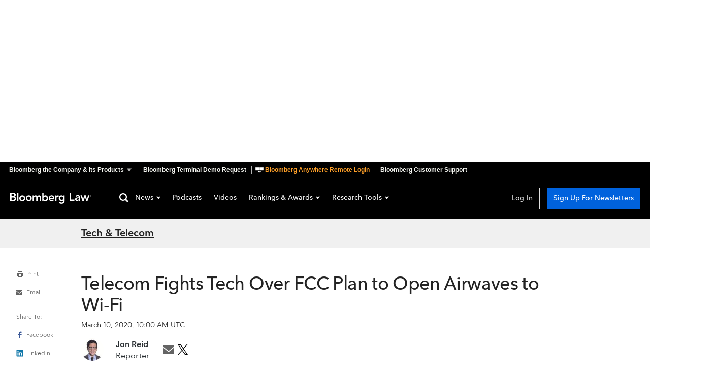

--- FILE ---
content_type: text/css; charset=utf-8
request_url: https://assets.bwbx.io/font-service/css/AvenirNextMForBBG:400,400i,600,600i,700,700i%7COpenSans:400,400i,600,600i,700,700i/styled-font-face.css
body_size: -99
content:

@font-face {
    font-family: 'AvenirNextMForBBG';
    font-display: swap;
    font-weight: 400;
    font-style: normal;
    
    
    src: url('https://assets.bwbx.io/s3/fontservice/fonts/AvenirNextMForBBG-Regular-f9ba99e316.woff2') format('woff2'),
         url('https://assets.bwbx.io/s3/fontservice/fonts/AvenirNextMForBBG-Regular-d9f45f30ac.woff') format('woff');
}

@font-face {
    font-family: 'AvenirNextMForBBG';
    font-display: swap;
    font-weight: 400;
    font-style: italic;
    
    
    src: url('https://assets.bwbx.io/s3/fontservice/fonts/AvenirNextMForBBG-Italic-463d5794d4.woff2') format('woff2'),
         url('https://assets.bwbx.io/s3/fontservice/fonts/AvenirNextMForBBG-Italic-e66030ee91.woff') format('woff');
}

@font-face {
    font-family: 'AvenirNextMForBBG';
    font-display: swap;
    font-weight: 600;
    font-style: normal;
    
    
    src: url('https://assets.bwbx.io/s3/fontservice/fonts/AvenirNextMForBBG-Demi-ad8bfede37.woff2') format('woff2'),
         url('https://assets.bwbx.io/s3/fontservice/fonts/AvenirNextMForBBG-Demi-712e58988c.woff') format('woff');
}

@font-face {
    font-family: 'AvenirNextMForBBG';
    font-display: swap;
    font-weight: 600;
    font-style: italic;
    
    
    src: url('https://assets.bwbx.io/s3/fontservice/fonts/AvenirNextMForBBG-DemiItalic-123fffdc93.woff2') format('woff2'),
         url('https://assets.bwbx.io/s3/fontservice/fonts/AvenirNextMForBBG-DemiItalic-2d5ef04d2a.woff') format('woff');
}

@font-face {
    font-family: 'AvenirNextMForBBG';
    font-display: swap;
    font-weight: 700;
    font-style: normal;
    
    
    src: url('https://assets.bwbx.io/s3/fontservice/fonts/AvenirNextMForBBG-Bold-5b7fc12c36.woff2') format('woff2'),
         url('https://assets.bwbx.io/s3/fontservice/fonts/AvenirNextMForBBG-Bold-22f015e687.woff') format('woff');
}

@font-face {
    font-family: 'AvenirNextMForBBG';
    font-display: swap;
    font-weight: 700;
    font-style: italic;
    
    
    src: url('https://assets.bwbx.io/s3/fontservice/fonts/AvenirNextMForBBG-BoldItalic-a5e14d9419.woff2') format('woff2'),
         url('https://assets.bwbx.io/s3/fontservice/fonts/AvenirNextMForBBG-BoldItalic-ef5e5bd25e.woff') format('woff');
}

@font-face {
    font-family: 'OpenSans';
    font-display: swap;
    font-weight: 400;
    font-style: normal;
    
    
    src: url('https://assets.bwbx.io/s3/fontservice/fonts/OpenSans-Regular-1719fc6a0a.woff2') format('woff2'),
         url('https://assets.bwbx.io/s3/fontservice/fonts/OpenSans-Regular-3b6f56c1aa.woff') format('woff'),
         url('https://assets.bwbx.io/s3/fontservice/fonts/OpenSans-Regular-d7d5d4588a.ttf') format('truetype');
}

@font-face {
    font-family: 'OpenSans';
    font-display: swap;
    font-weight: 400;
    font-style: italic;
    
    
    src: url('https://assets.bwbx.io/s3/fontservice/fonts/OpenSans-Italic-b4dcbea5c9.woff2') format('woff2'),
         url('https://assets.bwbx.io/s3/fontservice/fonts/OpenSans-Italic-7d1c1dbad5.woff') format('woff'),
         url('https://assets.bwbx.io/s3/fontservice/fonts/OpenSans-Italic-bf243bcbf8.ttf') format('truetype');
}

@font-face {
    font-family: 'OpenSans';
    font-display: swap;
    font-weight: 600;
    font-style: normal;
    
    
    src: url('https://assets.bwbx.io/s3/fontservice/fonts/OpenSans-SemiBold-9257b5199c.woff2') format('woff2'),
         url('https://assets.bwbx.io/s3/fontservice/fonts/OpenSans-SemiBold-a22b905ad7.woff') format('woff'),
         url('https://assets.bwbx.io/s3/fontservice/fonts/OpenSans-SemiBold-e1c83f9474.ttf') format('truetype');
}

@font-face {
    font-family: 'OpenSans';
    font-display: swap;
    font-weight: 600;
    font-style: italic;
    
    
    src: url('https://assets.bwbx.io/s3/fontservice/fonts/OpenSans-SemiBoldItalic-dcbb6c8fed.woff2') format('woff2'),
         url('https://assets.bwbx.io/s3/fontservice/fonts/OpenSans-SemiBoldItalic-f550c3ed94.woff') format('woff'),
         url('https://assets.bwbx.io/s3/fontservice/fonts/OpenSans-SemiBoldItalic-fc17ea62c9.ttf') format('truetype');
}

@font-face {
    font-family: 'OpenSans';
    font-display: swap;
    font-weight: 700;
    font-style: normal;
    
    
    src: url('https://assets.bwbx.io/s3/fontservice/fonts/OpenSans-Bold-420338da7f.woff2') format('woff2'),
         url('https://assets.bwbx.io/s3/fontservice/fonts/OpenSans-Bold-6e900df6d9.woff') format('woff'),
         url('https://assets.bwbx.io/s3/fontservice/fonts/OpenSans-Bold-f5331cb637.ttf') format('truetype');
}

@font-face {
    font-family: 'OpenSans';
    font-display: swap;
    font-weight: 700;
    font-style: italic;
    
    
    src: url('https://assets.bwbx.io/s3/fontservice/fonts/OpenSans-BoldItalic-16baf46950.woff2') format('woff2'),
         url('https://assets.bwbx.io/s3/fontservice/fonts/OpenSans-BoldItalic-28f0baddc9.woff') format('woff'),
         url('https://assets.bwbx.io/s3/fontservice/fonts/OpenSans-BoldItalic-f40598dd8e.ttf') format('truetype');
}

--- FILE ---
content_type: text/css; charset=utf-8
request_url: https://news.bloomberglaw.com/assets/StandardArticle-_qGLgiU3.css
body_size: 4084
content:
.TheArticleLedeImage_captionAndCredit_1B2M2{display:grid;margin-top:.75rem}.TheArticleLedeImage_aside_1B2M2{display:block;margin:1.125rem auto 0;max-width:960px;width:100%}.TheArticleLedeImage_image_1B2M2{border-radius:2px;box-shadow:0 2px 4px #0003;object-fit:cover;aspect-ratio:96 / 37;max-height:23.125rem;width:100%}.TheArticleLedeImage_credit_1B2M2,.TheArticleLedeImage_caption_1B2M2{color:#646464;font-family:var(--font-family-avenir);font-size:var(--caption-credit-font-size);font-weight:var(--caption-credit-font-weight);line-height:1.33;display:flex;justify-content:flex-start;margin-right:.125rem}@media print{.TheArticleLedeImage_aside_1B2M2{display:none}}.TheArticlePersonCard_card_1B2M2{display:grid;grid-template-columns:auto minmax(1rem,1fr) max-content;align-items:center;width:100%;color:var(--slate);font-size:var(--size-font-medium);gap:.25rem}.TheArticlePersonCard_avatarAndInfo_1B2M2{--avatar-size: 2.75rem;--avatar-margin: .5rem;display:grid;grid-template-columns:auto auto;align-items:center;gap:1rem}.TheArticlePersonCard_info_1B2M2{grid-column-start:2}.TheArticlePersonCard_avatar_1B2M2{box-sizing:border-box;border-radius:50%;height:var(--avatar-size);width:var(--avatar-size);object-fit:cover;margin:0 var(--avatar-margin) 0 0;display:block}.TheArticlePersonCard_name_1B2M2{font-family:var(--font-family-accent);color:var(--color-fishtank-black);font-size:var(--size-font-medium);font-weight:600;letter-spacing:0;line-height:var(--size-line-height-medium)}.TheArticlePersonCard_isLink_1B2M2{text-decoration:underline;text-underline-offset:.125rem}.TheArticlePersonCard_position_1B2M2{font-family:var(--font-family-accent);color:var(--color-fishtank-black);font-size:var(--size-font-base);letter-spacing:.1px;line-height:var(--size-line-height-small)}.TheArticlePersonCard_social_1B2M2{grid-column:4;display:flex;justify-content:flex-end;align-items:center;gap:1.25rem}.TheArticlePersonCard_socialLink_1B2M2{display:grid;place-items:center;margin:0 .5rem 0 0}.TheArticlePersonCard_icon_1B2M2{height:1.25rem;width:1.25rem}@media screen and (min-width: 25rem){.TheArticlePersonCard_card_1B2M2{width:auto}}@media print{.TheArticlePersonCard_card_1B2M2{display:none}}.TheArticleSnapshot_snapshot_1B2M2{box-sizing:border-box;margin-bottom:1.875rem;padding-bottom:.625rem;color:#2a2c30;font-size:var(--size-font-base);font-family:var(--font-family-default);font-weight:var(--label-demi-font-weight);letter-spacing:.1px;line-height:var(--size-line-height-small)}.TheArticleSnapshot_snapshot_1B2M2 a,.TheArticleSnapshot_snapshot_1B2M2 a:link,.TheArticleSnapshot_snapshot_1B2M2 a:hover,.TheArticleSnapshot_snapshot_1B2M2 a:visited{color:#267abd;text-decoration:none}.TheArticleSnapshot_snapshot_1B2M2 p{margin-top:0;margin-bottom:.625rem}.TheArticleSnapshot_snapshot_1B2M2 ul{list-style-type:disc;margin-block-start:0;margin-block-end:0;margin-inline-start:0;margin-inline-end:0;padding-inline-start:1.4rem}.TheArticleSnapshot_snapshot_1B2M2 ul li::marker{font-size:1.25em}.TheArticleSnapshot_snapshot_1B2M2 ol{list-style-type:decimal;margin-block-start:0;margin-block-end:0;margin-inline-start:0;margin-inline-end:0;padding-inline-start:1.4rem}.TheArticleSnapshot_snapshot_1B2M2 li{display:list-item;line-height:var(--size-line-height-medium)}.TheArticleSnapshot_snapshot_1B2M2 li:last-of-type{padding-bottom:0}@media (min-width: 960px){.TheArticleSnapshot_snapshot_1B2M2{border-top:none;margin:0 0 1rem;padding:0 0 .625rem}}@media print{.TheArticleSnapshot_snapshot_1B2M2{margin-bottom:0;font-size:var(--size-font-small)}}.ContinueReading_buttonWrapper_1B2M2{position:absolute;bottom:0;width:100%;display:grid;padding:3rem 0 0;background-image:linear-gradient(#fff0,#fff);justify-items:center}.ContinueReading_button_1B2M2{color:var(--text-color);height:2.625rem;width:fit-content;bottom:-50%;padding:.75rem;border:1px solid #646464;background:var(--white);position:relative;font-size:1rem;line-height:1;font-family:var(--font-family-default)}.ContinueReading_container_1B2M2{position:relative;display:grid;margin-bottom:2.625rem;border-bottom:1px solid #646464}@media print{.ContinueReading_container_1B2M2{display:none}}.ArticleBody_collapseArticle_1B2M2{height:91vh;overflow:hidden}.ArticleBody_fullArticle_1B2M2{transition:all .3s ease-in-out 0s}.ArticleBody_divider_1B2M2{margin-top:2rem;border:none;border-top:1px solid var(--color-palette-grey-150)}.ArticleBody_contact_1B2M2{color:#2a2c30;font-family:var(--font-family-default);font-size:var(--size-font-base);letter-spacing:.1px;line-height:var(--size-line-height-small)}.ArticleBody_contact_1B2M2 p{margin:14px 0}.ArticleBody_contact_1B2M2 a{color:var(--color-link)}@media print{.ArticleBody_collapseArticle_1B2M2{height:100%}.ArticleBody_contact_1B2M2,.ArticleBody_contact_1B2M2 a{color:var(--slate)}}.MoreArticles_imgLink_1B2M2{grid-area:1 / 1 / 3 / 2}.MoreArticles_image_1B2M2{display:flex;object-fit:cover;width:80px;height:80px}.MoreArticles_most-read-article_1B2M2,.MoreArticles_latest-stories-article_1B2M2{display:grid;grid-template:auto 1fr / 80px 1fr;row-gap:6px;column-gap:18px}.MoreArticles_headerLink_1B2M2{grid-area:1 / 2 / 2 / 3}.MoreArticles_headline_1B2M2{margin:0;padding:0;color:var(--color-link);font-size:var(--headline-font-size);font-weight:var(--headline-font-weight);line-height:var(--headline-line-height);font-family:var(--font-family-accent)}.MoreArticles_most-read-summary_1B2M2,.MoreArticles_most-read-summary_1B2M2 p,.MoreArticles_latest-stories-summary_1B2M2,.MoreArticles_latest-stories-summary_1B2M2 p{grid-area:2 / 2 / 3 / 3;margin:0;padding:0;color:var(--color-social-links-text);font-family:var(--font-family-accent);font-size:var(--summary-font-size);line-height:var(--summary-line-height);font-weight:var(--summary-font-weight)}@media (min-width: 960px){.MoreArticles_most-read-article_1B2M2,.MoreArticles_latest-stories-article_1B2M2{grid-template:auto 1fr / 80px 322px}.MoreArticles_most-read-article_1B2M2{grid-column:1}.MoreArticles_latest-stories-article_1B2M2{grid-column:2}}.ListGroup_baseArticleLayout_1B2M2{display:flex;flex-direction:column;gap:1.125rem}.ListGroup_group_1B2M2{display:flex;flex-direction:column;gap:2.625rem}.ListGroup_groupHeading_1B2M2{color:var(--color-more-article-headers);font-size:var(--group-heading-small-font-size);font-weight:var(--group-heading-font-weight);font-family:var(--font-family-accent);line-height:var(--group-heading-small-line-height);margin:0}.ListGroup_most-read-heading_1B2M2,.ListGroup_latest-stories-heading_1B2M2{color:var(--color-more-article-headers);font-size:var(--heading-font-size);font-weight:var(--heading-font-weight);font-family:var(--font-family-accent);margin:0}.ListGroup_baseArticles_1B2M2{display:grid;row-gap:2.625rem}@media (min-width: 48rem){.ListGroup_groupHeading_1B2M2{font-size:var(--group-heading-large-font-size);line-height:var(--group-heading-large-line-height)}.ListGroup_baseArticles_1B2M2{row-gap:3.75rem}.ListGroup_baseArticleLayout_1B2M2{gap:2.625rem}}@media (min-width: 60rem){.ListGroup_baseArticles_1B2M2{grid-auto-flow:column;column-gap:3.75rem;row-gap:2.625rem}.ListGroup_baseArticleLayout_1B2M2{display:contents}.ListGroup_most-read-heading_1B2M2{grid-column:1}.ListGroup_latest-stories-heading_1B2M2{grid-column:2}}.BLAWChannelLink_link_1B2M2,.BLAWChannelLink_link_1B2M2:link,.BLAWChannelLink_link_1B2M2:hover,.BLAWChannelLink_link_1B2M2:visited{font-family:var(--font-family-avenir);font-size:1.25rem;font-style:normal;font-weight:600;line-height:1.625rem;text-decoration-line:underline;text-decoration-style:solid;text-decoration-thickness:var(--channel-text-decoration-thickness);text-underline-offset:var(--channel-text-underline-offset)}.ListenButton_icon_1B2M2{display:initial}.ListenButton_showText_1B2M2{display:none}.ListenButton_button_1B2M2{grid-column-start:-3;margin-right:.75rem;display:grid;grid-template-columns:14px auto;align-items:center;justify-items:center;border:solid var(--color-share-icons-circle-border);min-width:2.5rem;min-height:2.5rem;border-radius:50%;justify-content:center;padding:0}.ListenButton_button_1B2M2:disabled{background:transparent;border:1px solid #777c7f;color:#777c7f;fill:#777c7f;cursor:default}.ListenButton_button_1B2M2:disabled,.ListenButton_button_1B2M2:disabled:hover{opacity:1}@media (min-width: 768px){.ListenButton_button_1B2M2{margin-right:0;gap:.375rem;border:none;min-width:unset;min-height:unset;border-radius:unset}.ListenButton_showText_1B2M2{display:inline-flex;font-family:var(--font-family-avenir);font-style:normal;font-weight:var(--share-text-font-weight);font-size:var(--share-text-font-size);line-height:1.5;color:var(--color-social-links-text)}}@media (min-width: 1240px){.ListenButton_icon_1B2M2{margin:0 auto}.ListenButton_button_1B2M2{margin-bottom:1.125rem;grid-column-start:unset;justify-items:start}}@media print{.ListenButton_button_1B2M2{display:none}}.FacebookButton_socialText_1B2M2{display:none}.FacebookButton_link_1B2M2{display:grid;align-items:center;justify-items:center;border:solid var(--color-share-icons-circle-border);min-width:2.5rem;min-height:2.5rem;border-radius:50%;justify-content:center}.FacebookButton_socialIcons_1B2M2{display:flex;align-items:center;justify-items:start;column-gap:.75rem}@media (min-width: 768px){.FacebookButton_socialIcons_1B2M2{column-gap:1.5rem}.FacebookButton_link_1B2M2{border:none;min-width:unset;min-height:unset;border-radius:unset}}@media (min-width: 1240px){.FacebookButton_link_1B2M2{display:grid;grid-template-columns:14px auto;align-items:center;justify-items:center;gap:.375rem}.FacebookButton_socialIcons_1B2M2{display:grid;gap:1.125rem;column-gap:0}.FacebookButton_socialText_1B2M2{display:inline-flex;font-family:var(--font-family-avenir);font-style:normal;font-weight:var(--share-text-font-weight);font-size:var(--share-text-font-size);line-height:1.5;color:var(--color-social-links-text)}}@media print{.FacebookButton_socialIcons_1B2M2{display:none}}.TwitterButton_socialText_1B2M2{display:none}.TwitterButton_link_1B2M2{display:grid;align-items:center;justify-items:center;border:solid var(--color-share-icons-circle-border);min-width:2.5rem;min-height:2.5rem;border-radius:50%;justify-content:center}.TwitterButton_socialIcons_1B2M2{display:flex;align-items:center;justify-items:start;column-gap:.75rem}.TwitterButton_twitterIcon_1B2M2{height:.8125rem}@media (min-width: 768px){.TwitterButton_socialIcons_1B2M2{column-gap:1.5rem}.TwitterButton_link_1B2M2{border:none;min-width:unset;min-height:unset;border-radius:unset}}@media (min-width: 1240px){.TwitterButton_link_1B2M2{display:grid;grid-template-columns:14px auto;align-items:center;justify-items:center;gap:.375rem}.TwitterButton_socialIcons_1B2M2{display:grid;gap:1.125rem;column-gap:0}.TwitterButton_socialText_1B2M2{display:inline-flex;font-family:var(--font-family-avenir);font-style:normal;font-weight:var(--share-text-font-weight);font-size:var(--share-text-font-size);line-height:1.5;color:var(--color-social-links-text)}}@media print{.TwitterButton_socialIcons_1B2M2{display:none}}.LinkedInButton_socialText_1B2M2{display:none}.LinkedInButton_link_1B2M2{display:grid;place-items:center;border:solid var(--color-share-icons-circle-border);min-width:2.5rem;min-height:2.5rem;border-radius:50%;justify-content:center}.LinkedInButton_socialIcons_1B2M2{display:flex;align-items:center;justify-items:start;column-gap:.75rem}@media (min-width: 768px){.LinkedInButton_socialIcons_1B2M2{column-gap:1.5rem}.LinkedInButton_link_1B2M2{border:none;min-width:unset;min-height:unset;border-radius:unset}}@media (min-width: 1240px){.LinkedInButton_link_1B2M2{display:grid;grid-template-columns:14px auto;align-items:center;justify-items:center;gap:.375rem}.LinkedInButton_socialIcons_1B2M2{display:grid;gap:1.125rem;column-gap:0}.LinkedInButton_socialText_1B2M2{display:inline-flex;font-family:var(--font-family-avenir);font-style:normal;font-weight:var(--share-text-font-weight);font-size:var(--share-text-font-size);line-height:1.5;color:var(--color-social-links-text)}}@media print{.LinkedInButton_socialIcons_1B2M2{display:none}}.EmailButton_shareText_1B2M2{display:none}.EmailButton_emailButton_1B2M2{grid-column-start:-1;display:grid;border:solid var(--color-share-icons-circle-border);min-width:2.5rem;min-height:2.5rem;border-radius:50%;justify-content:center;align-items:center}@media (min-width: 768px){.EmailButton_emailButton_1B2M2{border:none;min-width:unset;min-height:unset;border-radius:unset}}@media (min-width: 1240px){.EmailButton_emailButton_1B2M2{grid-column-start:unset;display:grid;grid-template-columns:14px auto;align-items:center;gap:.375rem}.EmailButton_shareText_1B2M2{display:inline-flex;font-family:var(--font-family-avenir);font-style:normal;font-weight:var(--share-text-font-weight);font-size:var(--share-text-font-size);line-height:1.5;color:var(--color-social-links-text)}}@media print{.EmailButton_emailButton_1B2M2{display:none}}.PrintButton_printButton_1B2M2,.PrintButton_shareText_1B2M2{display:none}@media (min-width: 768px){.PrintButton_printButton_1B2M2{grid-column-start:-2;display:grid;justify-content:start}}@media (min-width: 1240px){.PrintButton_printButton_1B2M2{margin-bottom:1.125rem;grid-column-start:unset;grid-template-columns:14px auto;align-items:center;justify-items:center;gap:.375rem}.PrintButton_shareText_1B2M2{display:inline-flex;font-family:var(--font-family-avenir);font-style:normal;font-weight:var(--share-text-font-weight);font-size:var(--share-text-font-size);line-height:1.5;color:var(--color-social-links-text)}}@media print{.PrintButton_printButton_1B2M2{display:none}}.PlayerInterface_audio_1B2M2{display:none}.PlayerInterface_player_1B2M2{display:flex;align-items:center;background:#484c4e;border-radius:33px;box-shadow:0 5px 8px #00000026;fill:#fff;color:#fff;font-family:var(--font-family-default)}.PlayerInterface_player_1B2M2 button{padding:1px 7px 2px}.PlayerInterface_stepButton_1B2M2,.PlayerInterface_time_1B2M2{font-size:13px;letter-spacing:.1px}.PlayerInterface_button_1B2M2,.PlayerInterface_stepButton_1B2M2{display:flex;align-items:center;background:transparent;border:none;color:#fff;line-height:0;text-decoration:none}.PlayerInterface_playIconWrapper_1B2M2{display:flex;align-items:center;justify-content:center;background:#fff;border-radius:16px;fill:#4fa3d8;color:#4fa3d8}.PlayerInterface_seekControl_1B2M2{flex:1;display:flex;align-items:center;margin:0 0 0 13px}.PlayerInterface_progressBar_1B2M2{position:relative;flex:1;height:6px;background:#d1d1d1;margin-right:10px;border-radius:3px}.PlayerInterface_progress_1B2M2{position:absolute;top:0;left:0;bottom:0;background:#4fa3d8;border-radius:3px}.PlayerInterface_time_1B2M2{display:none;justify-content:center;width:110px;text-align:center}.PlayerInterface_seekControl_1B2M2:hover .PlayerInterface_progress_1B2M2{background:#258bd8}.PlayerInterface_button_1B2M2,.PlayerInterface_stepButton_1B2M2,.PlayerInterface_seekControl_1B2M2{cursor:pointer}.PlayerInterface_player_1B2M2{padding:0 4px}.PlayerInterface_player_1B2M2,.PlayerInterface_button_1B2M2,.PlayerInterface_stepButton_1B2M2,.PlayerInterface_seekControl_1B2M2{height:40px}.PlayerInterface_playIconWrapper_1B2M2{width:26px;height:26px}@media (min-width: 768px){.PlayerInterface_time_1B2M2{display:flex}.PlayerInterface_player_1B2M2{padding:0 14px}.PlayerInterface_player_1B2M2,.PlayerInterface_button_1B2M2,.PlayerInterface_stepButton_1B2M2,.PlayerInterface_seekControl_1B2M2{height:56px}.PlayerInterface_playIconWrapper_1B2M2{width:32px;height:32px}}.SynthesizeBar_overlay_1B2M2{top:0;left:0;bottom:0;display:flex;justify-content:center;align-items:center;flex-direction:column;width:100%;background:#00000080}.SynthesizeBar_fileProgressBarWrapper_1B2M2{z-index:2;height:20px;max-width:500px;width:100%;margin:0 30px;border-radius:25px;background:#dcdcdc;box-shadow:inset 0 1px 2px #0000001a;overflow:hidden}.SynthesizeBar_fileProgressBar_1B2M2{height:20px;background-image:linear-gradient(#99caff,#1a88ff 50%,#007bff 50%)}.SynthesizeBar_fileProgressMessage_1B2M2{font-size:20px;font-weight:var(--font-weight-bold);color:#fff}@media (min-width: 768px){.SynthesizeBar_overlay_1B2M2{position:fixed;overflow-y:scroll;height:100%!important}}@media screen{.UtilityActions_utilityActions_1B2M2{display:flex;flex-wrap:wrap;gap:.75rem}.UtilityActions_socialMediaButtons_1B2M2{display:grid;grid-template-columns:repeat(3,auto);column-gap:.75rem}.UtilityActions_listenPrintEmail_1B2M2{display:grid;align-items:center;grid-template-columns:1fr;justify-items:start}.UtilityActions_audioPlayer_1B2M2{box-sizing:border-box;margin:0 auto 1.25rem;width:calc(100% - 2.5rem)}}@media screen and (min-width: 768px){.UtilityActions_utilityActions_1B2M2{gap:1.5rem;margin:0}.UtilityActions_socialMediaButtons_1B2M2{column-gap:1.5rem}.UtilityActions_listenPrintEmail_1B2M2{gap:1.5rem}}@media screen and (min-width: 960px){.UtilityActions_utilityActions_1B2M2{grid-area:2 / 2 / 3 / 3}.UtilityActions_blawShareIcons_1B2M2{grid-area:2 / 1 / 3 / 2;display:flex;justify-content:flex-end;gap:42rem}}@media screen and (min-width: 1240px){.UtilityActions_utilityActions_1B2M2{grid-area:1 / 1 / 4 / 2;display:grid;grid-template-rows:repeat(2,min-content);justify-items:start;justify-content:flex-start;row-gap:1.875rem;column-gap:0;height:fit-content}.UtilityActions_socialMediaButtons_1B2M2{grid-row-start:2;display:grid;grid-template:repeat(3,auto) / min-content;gap:1.125rem}.UtilityActions_listenPrintEmail_1B2M2{grid-template:repeat(3,auto) / 1fr;gap:0}.UtilityActions_toolBar_1B2M2{grid-row-start:2;display:grid;justify-items:start}.UtilityActions_socialMediaButtonsBlaw_1B2M2{grid-area:2 / 1 / 3 / 2;display:grid;grid-template:repeat(3,auto) / min-content;gap:1.125rem;height:fit-content}.UtilityActions_audioPlayer_1B2M2{width:60rem}}@media print{.UtilityActions_audioPlayer_1B2M2{display:none}}@media screen{.UtilityActions_audioPlayerWrapper_1B2M2{opacity:1;width:75rem;margin:0 auto;transition:all .15s ease-in 0s}.UtilityActions_audioPlayerWrapper_1B2M2{position:fixed;z-index:1;bottom:0}.UtilityActions_audioPlayerWrapper_1B2M2.UtilityActions_fade_1B2M2{opacity:.85}.UtilityActions_audioPlayerWrapper_1B2M2.UtilityActions_fade_1B2M2:hover{opacity:1}}@media print{.UtilityActions_audioPlayerWrapper_1B2M2{display:none}}.StandardArticle_clothesline_1B2M2{margin:3.5rem 0 2.5rem}@media screen{.StandardArticle_subscription_1B2M2{position:fixed;left:0;bottom:0;z-index:1000}.StandardArticle_channelBarBackground_1B2M2,.StandardArticle_moreArticlesWrapper_1B2M2{background:#f0f0f0}.StandardArticle_channelBarBackground_1B2M2{display:grid}.StandardArticle_header_1B2M2{margin:0 1.875rem}.StandardArticle_channelBar_1B2M2{column-gap:2.5rem;row-gap:.375rem;margin:0 1.875rem;padding:1rem 0;display:flex;align-items:center;justify-content:space-between;flex-wrap:wrap}.StandardArticle_channelAndSubscription_1B2M2{display:flex;align-items:center;gap:1rem}.StandardArticle_moreArticles_1B2M2{padding-top:2.625rem;margin:0 1.875rem}.StandardArticle_articlePageBody_1B2M2{grid-row:3;display:grid;grid-template-rows:auto;margin:2.625rem 1.875rem 0}.StandardArticle_articlePageBodyMargin_1B2M2{margin-top:1rem}.StandardArticle_browseMoreChannel_1B2M2{display:block;margin:2.625rem 1.875rem 0;padding-bottom:2.625rem}.StandardArticle_browseMoreChannel_1B2M2{color:var(--color-link);font-family:var(--font-family-avenir);font-weight:var(--browse-more-link-font-weight);font-size:var(--browse-more-link-font-size);line-height:var(--browse-more-link-line-height);text-decoration:underline}.StandardArticle_backgroundColor_1B2M2{background-color:var(--white);padding-top:1.875rem}.StandardArticle_byline_1B2M2{max-width:100%;display:flex;flex-wrap:wrap;gap:1rem;justify-content:start;padding:0 0 1rem}.StandardArticle_article_1B2M2{grid-row:1;padding-bottom:1.5rem;overflow-wrap:anywhere}.StandardArticle_sideRail_1B2M2{grid-row:2}.StandardArticle_printFooter_1B2M2{display:none}.StandardArticle_main_1B2M2{display:grid;grid-template-rows:auto;padding-bottom:2.25rem;background:transparent}.StandardArticle_storyTag_1B2M2{font-family:var(--font-family-default)}.StandardArticle_channel_1B2M2,.StandardArticle_channel_1B2M2:link,.StandardArticle_channel_1B2M2:hover,.StandardArticle_channel_1B2M2:visited{text-decoration:none;color:var(--color-text-primary);cursor:pointer}.StandardArticle_headline_1B2M2{margin-top:.5rem;margin-bottom:.5rem;padding:0;font-size:var(--headline-large-font-size);line-height:var(--headline-large-line-height);font-family:var(--font-family-avenir);letter-spacing:0;font-weight:var(--headline-font-weight);color:var(--color-headline-text)}.StandardArticle_storyTag_1B2M2{margin:0;color:#ae3333;font-size:var(--size-font-base);font-weight:var(--font-weight-bold);text-transform:uppercase}.StandardArticle_dates_1B2M2{font-family:var(--font-family-avenir);font-size:var(--date-small-font-size);font-weight:var(--date-font-weight);line-height:var(--date-small-line-height);letter-spacing:.1px;color:var(--color-text-primary);padding-bottom:1rem}.StandardArticle_utilityActions_1B2M2{grid-row:2;margin:0 1.875rem}.StandardArticle_mainContent_1B2M2{grid-row:1}}@media screen and (min-width: 37.5rem){.StandardArticle_subscription_1B2M2{display:contents}.StandardArticle_channelBar_1B2M2,.StandardArticle_main_1B2M2,.StandardArticle_moreArticles_1B2M2{margin:0 4.875rem}.StandardArticle_channelBar_1B2M2{display:flex;justify-content:space-between;align-items:center;padding:1rem 0}.StandardArticle_browseMoreChannel_1B2M2{margin:3.375rem 4.875rem 0;padding-bottom:3.75rem}.StandardArticle_moreArticles_1B2M2{padding-top:3.75rem}.StandardArticle_header_1B2M2{margin:0}.StandardArticle_articlePageBody_1B2M2{margin:2.625rem 0 0}.StandardArticle_articlePageBodyMargin_1B2M2{margin-top:1rem}.StandardArticle_main_1B2M2{padding-bottom:3.75rem;background:transparent}.StandardArticle_dates_1B2M2{font-size:var(--date-large-font-size);line-height:var(--date-large-line-height);letter-spacing:.1px;margin:0}.StandardArticle_byline_1B2M2{padding:0 0 .75rem;margin:0 0 .75rem}.StandardArticle_backgroundColor_1B2M2{padding-top:2.625rem}.StandardArticle_headline_1B2M2{font-size:var(--headline-xlarge-font-size);letter-spacing:-.64px;line-height:var(--headline-xlarge-line-height)}.StandardArticle_utilityActions_1B2M2{margin:0}}@media screen and (min-width: 60rem){.StandardArticle_browseMoreChannel_1B2M2{grid-area:4 / 2 / 5 / 3;margin:3.375rem auto 0;padding-bottom:3.75rem;width:58.75rem}.StandardArticle_moreArticles_1B2M2{width:58.75rem;margin:0 auto}.StandardArticle_clothesline_1B2M2{margin:5.9375rem 0}.StandardArticle_main_1B2M2{display:grid;max-width:76rem;padding-bottom:1.5rem}.StandardArticle_ledeImage_1B2M2,.StandardArticle_channel_1B2M2{grid-column:2}.StandardArticle_sideRail_1B2M2{grid-area:1 / 3 / 2 / 5}.StandardArticle_mainContent_1B2M2{grid-area:1 / 2 / 2 / 3;display:grid;grid-template:repeat(3,auto) / 1fr}.StandardArticle_articlePageBody_1B2M2{grid-area:3 / 2 / 4 / 3;display:grid;grid-template:auto 5rem auto / 1fr 3.75rem 13.75rem 5rem}.StandardArticle_main_1B2M2{display:grid;max-width:76rem;margin:0 5rem;padding-bottom:1.5rem}.StandardArticle_article_1B2M2{grid-area:1 / 1 / 3 / 2}.StandardArticle_articleCTA_1B2M2{grid-area:1 / 1 / 3 / 5}.StandardArticle_utilityActions_1B2M2{display:contents}}@media screen and (min-width: 62.5rem){.StandardArticle_moreArticles_1B2M2,.StandardArticle_browseMoreChannel_1B2M2{width:60rem}}@media screen and (min-width: 68.75rem){.StandardArticle_main_1B2M2{grid-template:auto / 1fr 60rem 1fr;margin:0 auto}.StandardArticle_channelBar_1B2M2{max-width:60rem;min-width:60rem;justify-self:center}}@media screen and (min-width: 77.5rem){.StandardArticle_articlePageBodyMargin_1B2M2{margin:0}}@media print{.StandardArticle_article_1B2M2{margin:1rem 0 0;padding:.625rem 0 0;border-top:1px solid #2a2c30}.StandardArticle_dates_1B2M2,.StandardArticle_printFooter_1B2M2{font-family:var(--font-family-default)}.StandardArticle_date_1B2M2{font-size:var(--size-font-small);line-height:var(--size-line-height-small);letter-spacing:.3px}.StandardArticle_sideRail_1B2M2,.StandardArticle_clothesline_1B2M2,.StandardArticle_browseMoreChannel_1B2M2,.StandardArticle_analytics_1B2M2,.StandardArticle_moreArticles_1B2M2{display:none}.StandardArticle_printFooter_1B2M2{display:block;margin:3rem 0 1.5rem;color:#2a2c30}.StandardArticle_copyrightCompany_1B2M2,.StandardArticle_copyrightText_1B2M2{display:inline-block;font-size:.813rem;line-height:1.188rem}.StandardArticle_copyrightText_1B2M2{margin-left:.625rem}}


--- FILE ---
content_type: text/css; charset=utf-8
request_url: https://news.bloomberglaw.com/assets/SearchHelp-C37lbKh6.css
body_size: 310
content:
.ToolTips_close_1B2M2{position:absolute;top:0;right:0;height:24px;width:24px;background:transparent}.ToolTips_toolTips_1B2M2{position:absolute;top:38px;z-index:var(--z-index-tool-tips);width:295px;padding:16px;background:var(--white);border:1px solid #c5cacd;-webkit-box-shadow:0 3px 6px 0 rgba(41,46,49,.5);box-shadow:0 3px 6px #292e3180}.ToolTips_right_1B2M2{right:-14px}.ToolTips_left_1B2M2{left:-14px}.ToolTips_callout_1B2M2:before,.ToolTips_callout_1B2M2:after{position:absolute;bottom:auto;left:auto;display:block;width:0;border-style:solid;content:""}.ToolTips_callout_1B2M2:before{top:-10px;border-width:0 10px 10px;border-color:#c5cacd transparent}.ToolTips_callout_1B2M2:after{top:-9px;border-width:0 9px 9px;border-color:var(--white) transparent}.ToolTips_right_1B2M2:before{right:15px}.ToolTips_right_1B2M2:after{right:16px}.ToolTips_left_1B2M2:before{left:15px}.ToolTips_left_1B2M2:after{left:16px}@media (min-width: 768px){.ToolTips_toolTips_1B2M2{width:350px}}.SearchToolTips_paragraph_1B2M2{font-size:var(--size-font-base);line-height:var(--size-line-height-medium);margin-bottom:12px}.SearchToolTips_list_1B2M2{font-size:var(--size-font-base);line-height:var(--size-line-height-medium)}.SearchToolTips_element_1B2M2{display:flex}.SearchToolTips_operator_1B2M2{display:inline-block;flex:0 0 auto;width:45px;font-weight:var(--font-weight-bold)}.SearchToolTips_text_1B2M2{display:inline-block}.HelpButton_icon_1B2M2{color:var(--denim);font-size:24px}.SearchHelp_searchHelp_1B2M2{display:inline-block;position:relative;font-weight:var(--font-weight-normal)}


--- FILE ---
content_type: text/css; charset=utf-8
request_url: https://news.bloomberglaw.com/assets/ThePodcasts-B7Yys1Nt.css
body_size: 109
content:
.ThePodcasts_container_1B2M2{display:flex;flex-direction:column;gap:1.875rem;margin:1.875rem 1.25rem 3.75rem}.ThePodcasts_landingCardContainer_1B2M2{padding-bottom:1.875rem;border-bottom:var(--grey-border)}.ThePodcasts_landingCardContainer_1B2M2:last-of-type{padding-bottom:0;border-bottom:unset}.ThePodcasts_image_1B2M2{width:100%;height:auto;aspect-ratio:1/1;object-fit:cover;border:var(--grey-border)}.ThePodcasts_button_1B2M2{width:100%}.ThePodcasts_buttonSubscription_1B2M2{margin-top:10px}@media (min-width: 960px){.ThePodcasts_image_1B2M2{height:13.75rem;width:13.75rem}.ThePodcasts_imageContainer_1B2M2{grid-area:1 / 1 / 4 / 2;margin-right:1.875rem}.ThePodcasts_container_1B2M2{max-width:60rem;gap:2.5rem;margin:3.75rem 1.25rem 8.75rem}.ThePodcasts_buttonSubscription_1B2M2{grid-area:3 / 2 / 4 / 4;display:flex;align-items:center;margin-top:1.25rem}}@media (min-width: 1000px){.ThePodcasts_container_1B2M2{margin:3.75rem auto 8.75rem}}


--- FILE ---
content_type: image/svg+xml
request_url: https://news-cdn.bindg.com/indg/assets/icons/icon-Facebook.svg
body_size: 239
content:
<svg width="8" height="14" viewBox="0 0 8 14" fill="none" xmlns="http://www.w3.org/2000/svg">
<path d="M2.41834 13.3996L2.4 7.79961H0V5.39961H2.4V3.79961C2.4 1.64025 3.73721 0.599609 5.6635 0.599609C6.58622 0.599609 7.37925 0.668305 7.61035 0.699009V2.95567L6.27437 2.95627C5.22674 2.95627 5.0239 3.45409 5.0239 4.1846V5.39961H8L7.2 7.79961H5.02389V13.3996H2.41834Z" fill="#3B5998"/>
</svg>


--- FILE ---
content_type: image/svg+xml
request_url: https://news-cdn.bindg.com/indg/assets/icons/icon-search-white.svg
body_size: 469
content:
<svg width="19" height="19" viewBox="0 0 19 19" fill="none" xmlns="http://www.w3.org/2000/svg">
<path fill-rule="evenodd" clip-rule="evenodd" d="M11.6039 13.7786C10.4247 14.5509 9.01481 15 7.5 15C3.35786 15 0 11.6421 0 7.5C0 3.35786 3.35786 0 7.5 0C11.6421 0 15 3.35786 15 7.5C15 9.04237 14.5344 10.476 13.7361 11.668L17.5896 15.4767C18.1788 16.059 18.1844 17.0087 17.602 17.5979C17.0197 18.1872 16.07 18.1927 15.4808 17.6104L11.6039 13.7786ZM12.75 7.5C12.75 10.3995 10.3995 12.75 7.5 12.75C4.60051 12.75 2.25 10.3995 2.25 7.5C2.25 4.60051 4.60051 2.25 7.5 2.25C10.3995 2.25 12.75 4.60051 12.75 7.5Z" fill="#fff"/>
</svg>

--- FILE ---
content_type: application/javascript
request_url: https://news.bloomberglaw.com/assets/Article-CDE_5LXl.js
body_size: 7123
content:
const __vite__mapDeps=(i,m=__vite__mapDeps,d=(m.f||(m.f=["assets/index-rBtwMO6Z.js","assets/index-iwP4588L.js","assets/index-Duw5NIEC.css","assets/ThePodcast-VjiWjZYP.js","assets/PodcastsHeader-D_lmBvdL.js","assets/PodcastsHeader-D0N69Q02.css","assets/ThePodcast-W20iGW_Q.css","assets/ThePodcasts-B2sLJsvG.js","assets/ThePodcasts-B7Yys1Nt.css","assets/StandardArticle-Cl1YBdBK.js","assets/article-BPLmY-VZ.js","assets/StandardArticle-_qGLgiU3.css","assets/SkeletonArticle-Dj9faARr.js","assets/SkeletonArticle-BJ7ZKfmk.css","assets/BaseCheckbox-BSWQWAkE.js","assets/Clothesline-Bb_iw9s7.js","assets/Clothesline-CyvR0U6A.css","assets/index-C_6Kzozz.css"])))=>i.map(i=>d[i]);
import{v as M,n as c,c as l,t as d,w as m,m as D,x as P,E as q,y as U,g as R,a as H,s as p,u as F,z as u,B as N,A as E,D as G,d as O,_ as y}from"./index-iwP4588L.js";import{g as j}from"./article-BPLmY-VZ.js";import{u as f}from"./user-whrLogON.js";import{s as z}from"./brand-social-media-C4gbMMkX.js";import{u as V}from"./index-B3N5D8Lq.js";import{d as _,T as W}from"./TheContent-CVvwl1_a.js";import{N as X}from"./NotFound-CP2sb1Af.js";import{I as J}from"./InternalServerError-8i--zPDr.js";import{T as h}from"./Clothesline-Bb_iw9s7.js";import{SearchBase as Y}from"./Search-BeK_VHYr.js";import"./fragments-CqPU2CYP.js";import"./SearchHelp-nPbZSCx2.js";import"./facets-B3_mGbWB.js";function Q(){return!M.startsWith("2")}const K="ArticleCta_cta_1B2M2",Z="ArticleCta_ctaFade_1B2M2",ee="ArticleCta_mainHeader_1B2M2",te="ArticleCta_noMainHeader_1B2M2",re="ArticleCta_borderBox_1B2M2",ie="ArticleCta_ctaGrid_1B2M2",se="ArticleCta_ctaHeader_1B2M2",ae="ArticleCta_ctaDescription_1B2M2",ne="ArticleCta_ctaButton_1B2M2",le="ArticleCta_ctaBoxes_1B2M2",ce="ArticleCta_tabletMargin_1B2M2",oe="ArticleCta_logInBox_1B2M2",ue="ArticleCta_freeCtaGrid_1B2M2",he="ArticleCta_freeHeader_1B2M2",de="ArticleCta_freeDescription_1B2M2",me={cta:K,ctaFade:Z,mainHeader:ee,noMainHeader:te,borderBox:re,ctaGrid:ie,ctaHeader:se,ctaDescription:ae,ctaButton:ne,ctaBoxes:le,tabletMargin:ce,logInBox:oe,freeCtaGrid:ue,freeHeader:he,freeDescription:de},pe={inject:["theming","user","http","bgov","currentArticle","ampli"],props:{channel:{type:Object,required:!0},authorized:{type:Boolean,required:!0},brandCode:{type:String,required:!0}},computed:{checkTrialUrl(){var t;return(t=this.channel)!=null&&t.trialUrl?this.channel.trialUrl:this.brandCode==="BGOV"?"https://about.bgov.com/request-a-demo/":this.brandCode==="BTAX"?"https://pro.bloombergtax.com/bloomberg-tax-research-solutions/":"https://pro.bloomberglaw.com/research-solutions/"},descriptionText(){return this.brandCode==="BGOV"?"Providing news, analysis, data and opportunity insights.":this.brandCode==="BTAX"?"From research to software to news, find what you need to stay ahead.":"Bloomberg Law provides trusted coverage of current events enhanced with legal analysis."},isBgov(){var e;const{hostname:t}=new URL("https://news.bgov.com");switch((e=this.$route.query)==null?void 0:e.login){case"blaw":case"btax":return!1;case"bgov":return!0;default:return this.brandCode==="BGOV"||this.http.getHref().hostname===t}},bgovLogin(){return this.bgov.loginURL(this.$route.name,this.currentArticle.value.terminalSuid)}},methods:{trackClick(){this.ampli.learnMore({itemType:"Informational",itemLocation:"Learn About Bloomberg Law",itemClicked:"Learn more"})},openTrialLink(){window.open(this.checkTrialUrl,"_blank"),this.trackClick()}}};var ye=function(){var e=this,r=e._self._c;return r("div",{class:[e.$style.cta,{[e.$style.ctaFade]:!e.authorized}],attrs:{"data-test":"article-cta"}},[r("h2",{class:!e.user.loggedIn&&!e.authorized?e.$style.mainHeader:e.$style.noMainHeader},[e._v(" Learn more about "+e._s(e.channel.brand.name)+" or Log In to keep reading: ")]),r("div",{class:[e.$style.ctaBoxes,{[e.$style.tabletMargin]:!e.authorized}]},[r("div",{class:e.$style.borderBox},[r("div",{class:[e.$style.ctaGrid,{[e.$style.freeCtaGrid]:e.authorized}]},[r("h3",{class:[e.$style.ctaHeader,{[e.$style.freeHeader]:e.authorized}]},[e._v(" See Breaking News in Context ")]),r("p",{class:[e.$style.ctaDescription,{[e.$style.freeDescription]:e.authorized}]},[e._v(" "+e._s(e.descriptionText)+" ")]),r("ActionButton",{class:e.$style.ctaButton,attrs:{"data-theme":e.theming.theme,"data-color-scheme":e.theming.colorScheme,"data-test":"article-cta-subscription","data-trial-url":e.checkTrialUrl},on:{click:function(i){return e.openTrialLink()}}},[e._v(" Learn more ")])],1)]),e.user.loggedIn?e._e():r("div",{class:[e.$style.borderBox,e.$style.logInBox]},[r("div",{class:[e.$style.ctaGrid,{[e.$style.freeCtaGrid]:e.authorized}]},[r("h3",{class:[e.$style.ctaHeader,{[e.$style.freeHeader]:e.authorized}]},[e._v(" Already a subscriber? ")]),r("p",{class:[e.$style.ctaDescription,{[e.$style.freeDescription]:e.authorized}]},[e._v(" Log in to keep reading or access research tools and resources. ")]),r("div",[e.isBgov?r("a",{attrs:{href:e.bgovLogin,"data-test":"article-cta-login"}},[r("ActionButton",{class:e.$style.ctaButton,attrs:{"data-theme":e.theming.theme,"data-color-scheme":e.theming.colorScheme,variant:"secondary"}},[e._v(" Log In ")])],1):r("ActionButton",{class:e.$style.ctaButton,attrs:{"data-test":"article-cta-login","data-theme":e.theming.theme,"data-color-scheme":e.theming.colorScheme,variant:"secondary"},on:{click:function(i){return e.$emit("openModal",{id:"login"})}}},[e._v(" Log In ")])],1)])])])])},fe=[];const g={$style:me};function _e(t){for(var e in g)this[e]=g[e]}var ge=c(pe,ye,fe,!1,_e,null);const Ae=ge.exports,$e={components:{TheArticleClothesline:h},props:{channel:{type:Object,required:!0},article:{type:Object,required:!0}},apollo:{articles:{query:l`
        query getClotheslineArticles($id: String!, $subscriptionId: String!) {
          email(id: $id) {
            id
            articles(subscriptionId: $subscriptionId) {
              id
              headline
              url
            }
          }
        }
      `,variables(){const{id:t,subscriptionId:e}=this;return{id:t,subscriptionId:e}},update({email:t}){return t&&t.articles},prefetch:!1}},computed:{id(){return this.$route.query.email},subscriptionId(){return this.$route.query.subscription||""},index(){if(!this.articles||!this.article.id)return null;for(let t=0;t<this.articles.length;t++)if(this.articles[t].id===this.article.id)return t;return null},previousArticle(){return this.index!==null&&this.index>0?this.articles[this.index-1]:null},nextArticle(){return this.index!==null&&this.index<this.articles.length-1?this.articles[this.index+1]:null},previousLink(){return{article:this.previousArticle,query:this.$route.query}},nextLink(){return{article:this.nextArticle,query:this.$route.query}}}};var ve=function(){var e=this,r=e._self._c;return r("TheArticleClothesline",e._b({},"TheArticleClothesline",{previousLink:e.previousLink,nextLink:e.nextLink},!1))},be=[],Ce=c($e,ve,be,!1,null,null);const A=Ce.exports,Se={components:{TheArticleClothesline:h},extends:Y,props:{article:{type:Object,required:!0}},computed:{index(){return Object.prototype.hasOwnProperty.call(this.$route.query,"index")?parseInt(this.$route.query.index):null},hasArticles(){return this.articles&&this.articles.items&&this.articles.items.length},previousArticle(){if(this.hasArticles)return this.index!==null&&this.index>0?this.articles.items[this.index-1]:null},nextArticle(){if(this.hasArticles)return this.index!==null&&this.index<this.articles.items.length-1?this.articles.items[this.index+1]:null},previousLink(){return{article:this.previousArticle,query:{context:"search",index:this.index-1}}},nextLink(){return{article:this.nextArticle,query:{context:"search",index:this.index+1}}}},watch:{userLoaded(){this.tryGetMoreArticles()},index(){this.tryGetMoreArticles()}},methods:{tryGetMoreArticles(){if(!this.user)return;this.index===this.articles.items.length-1&&this.getMoreArticles()}}};var xe=function(){var e=this,r=e._self._c;return r("TheArticleClothesline",e._b({},"TheArticleClothesline",{previousLink:e.previousLink,nextLink:e.nextLink},!1))},Ie=[],Le=c(Se,xe,Ie,!1,null,null);const $=Le.exports,we={components:{TheArticleClothesline:h},props:{channel:{type:Object,required:!0},article:{type:Object,required:!0}},apollo:{previousArticle:{query:l`
        query getPreviousClotheslineArticles(
          $channelIds: [String!]!,
          $startDate: String,
          $direction: SortDirection,
          $limit: Int
        ) {
          articles(
            channelIds: $channelIds,
            startDate: $startDate,
            direction: $direction,
            limit: $limit
          ) {
            count
            items {
              id
              headline
              url
            }
          }
        }
      `,variables(){return{channelIds:this.channel.id,startDate:this.article.postedDate,direction:"Ascending",limit:2}},update({articles:t}){return t.items[1]},prefetch:!1},nextArticle:{query:l`
        query getNextClotheslineArticles(
          $channelIds: [String!]!,
          $endDate: String,
          $direction: SortDirection,
          $limit: Int
        ) {
          articles(
            channelIds: $channelIds,
            endDate: $endDate,
            direction: $direction,
            limit: $limit
          ) {
            count
            items {
              id
              headline
              url
            }
          }
        }
      `,variables(){return{channelIds:this.channel.id,endDate:this.article.postedDate,direction:"Descending",limit:1}},update({articles:t}){return t.items[0]},prefetch:!1}},computed:{nextLink(){return{article:this.nextArticle}},previousLink(){return{article:this.previousArticle}}}};var Be=function(){var e=this,r=e._self._c;return r("TheArticleClothesline",e._b({},"TheArticleClothesline",{previousLink:e.previousLink,nextLink:e.nextLink},!1))},ke=[],Te=c(we,Be,ke,!1,null,null);const v=Te.exports,Me={},De={components:{TheArticleClotheslineEmail:A,TheArticleClotheslineSearch:$,TheArticleClotheslineChannel:v},props:{channel:{type:Object,required:!0},article:{type:Object,required:!0}},computed:{isEmail(){const t=!!this.$route.query["access-ticket"],e=this.$route.query.et==="ALERT_AS_AVAILABLE";return t&&!e},isSearch(){return this.$route.query.context==="search"},isChannel(){return!this.$route.query.context},component(){return this.isEmail?A:this.isSearch?$:this.isChannel?v:null}}};var Pe=function(){var e=this,r=e._self._c;return r(e.component,e._b({tag:"component"},"component",{article:e.article,channel:e.channel},!1))},qe=[];const b={$style:Me};function Ue(t){for(var e in b)this[e]=b[e]}var Re=c(De,Pe,qe,!1,Ue,null);const He=Re.exports,Fe="NewsAISummary_aiSummaryContainer_1B2M2",Ne="NewsAISummary_border_1B2M2",Ee="NewsAISummary_headerContainer_1B2M2",Ge="NewsAISummary_titleAndLogo_1B2M2",Oe="NewsAISummary_title_1B2M2",je="NewsAISummary_aiSummaryToggle_1B2M2",ze="NewsAISummary_rotateUp_1B2M2",Ve="NewsAISummary_rotateDown_1B2M2",We="NewsAISummary_summaryCardContainer_1B2M2",Xe="NewsAISummary_bullet_1B2M2",Je={aiSummaryContainer:Fe,border:Ne,headerContainer:Ee,titleAndLogo:Ge,title:Oe,aiSummaryToggle:je,rotateUp:ze,rotateDown:Ve,summaryCardContainer:We,bullet:Xe},Ye={__name:"NewsAISummary",props:{aiSummary:{type:Array,required:!0}},setup(t){const e=t,r=d(!1),i=d(!1),a=m("cdn"),n=m("ampli"),o=s=>{s.style.transition="height 0.3s ease, opacity 0.3s ease",s.style.height="0"},x=s=>{s.style.transition="height 0.3s ease, opacity 0.3s ease",s.style.height=`${s.scrollHeight}px`},I=s=>{s.style.height=`${s.scrollHeight}px`},L=s=>{s.style.height=`${s.scrollHeight}px`,s.style.transition="height 0.3s ease, opacity 0.3s ease",s.style.height="0"},w=s=>{s.style.height="auto"};function B(){i.value||(i.value=!0),r.value=!r.value,n.interactiveClick({itemClicked:r.value?"Collapse Summary":"Expand Summary",itemLocation:"AI Summary Box",itemType:"Caret"})}const k=D(()=>{var s;return(s=e.aiSummary)==null?void 0:s.map(T=>T.text)});return P(()=>{n.embeddedContent({contentTitle:"Summary By Bloomberg AI",embeddedContentType:"AI Summary"})}),{__sfc:!0,props:e,hideAISummary:r,toggleHasBeenClicked:i,cdnHelper:a,ampli:n,beforeEnter:o,beforeLeave:x,enter:I,leave:L,after:w,toggleAISummary:B,summaryBullets:k,analyticsProps:{navGroup:"AI Summary",navItem:"AI Policy",navType:"Content Nav",navLocation:"AI Summary"},aiLogoLink:"https://www.bloombergindustry.com/ai-notice/",ExternalLink:q}}};var Qe=function(){var e=this,r=e._self._c,i=e._self._setupProxy;return r("section",{staticClass:"news-ai-summary",class:e.$style.aiSummaryContainer,attrs:{"data-test":"ai-summary"}},[r("div",{class:e.$style.border}),r("div",{class:e.$style.headerContainer},[r("div",{class:e.$style.titleAndLogo},[r("h2",{class:e.$style.title},[e._v(" Summary by Bloomberg AI ")]),r(i.ExternalLink,e._b({},"ExternalLink",{href:i.aiLogoLink,analyticsProps:i.analyticsProps},!1),[r("img",{attrs:{src:i.cdnHelper.iconURL("icon-ai-generated-black").href,alt:"AI Generated"}})])],1),r("img",{class:[e.$style.aiSummaryToggle,{[e.$style.rotateUp]:i.hideAISummary&&i.toggleHasBeenClicked,[e.$style.rotateDown]:!i.hideAISummary&&i.toggleHasBeenClicked}],attrs:{src:i.cdnHelper.iconURL("icon-chevron-up-grey").href,alt:"Toggle AI Summary"},on:{click:i.toggleAISummary}})]),r("Transition",{attrs:{name:"fade"},on:{"before-enter":i.beforeEnter,"before-leave":i.beforeLeave,enter:i.enter,leave:i.leave,"after-enter":i.after,"after-leave":i.after}},[i.hideAISummary?e._e():r("ul",{class:e.$style.summaryCardContainer},e._l(i.summaryBullets,function(a){return r("li",{key:a,class:e.$style.bullet,attrs:{"data-testid":"ai-summary-card"}},[e._v(" "+e._s(a)+" ")])}),0)])],1)},Ke=[];const C={$style:Je};function Ze(t){for(var e in C)this[e]=C[e]}var et=c(Ye,Qe,Ke,!1,Ze,null);const tt=et.exports,rt="Article_wrapper_1B2M2",it="Article_wrapperNoLede_1B2M2",st={wrapper:rt,wrapperNoLede:it},at={name:"ArticlePage",components:{TheContent:W,NotFound:X,InternalServerError:J,StandardArticle:_(()=>y(()=>import("./index-rBtwMO6Z.js"),__vite__mapDeps([0,1,2,3,4,5,6,7,8,9,10,11,12,13,14,15,16,17])).then(t=>t.StandardArticle)),LongFormStory:_(()=>y(()=>import("./index-rBtwMO6Z.js"),__vite__mapDeps([0,1,2,3,4,5,6,7,8,9,10,11,12,13,14,15,16,17])).then(t=>t.LongFormArticle)),NewsAISummary:tt,TheArticleClothesline:He,ArticleCta:Ae},mixins:[V],provide:{theming:{class:"moonfish",theme:"cresent",colorScheme:"light"}},inject:["bwrite","cdn","context","hamburgerMenu","http","modals","user","currentArticle"],fragments:{...U},beforeRouteEnter(t,e,r){r(i=>{i.prevRoute=e.name})},beforeRouteUpdate(t,e,r){this.progress.article={loaded:!1,error:!1},this.progress.accessContext={loaded:!1,error:!1},r()},data(){const t=new Date;return t.setDate(t.getDate()-3),{url:"",threeDaysAgo:t,status:null,parselyTrackedArticle:null,progress:{article:{loaded:!1,error:!1},accessContext:{loaded:!1,error:!1},channelLoaded:{loaded:!1,error:!1}},userLoaded:!1,mostPopularArticlesIds:null,moreArticlesOrder:["popular","latest"],source:"web",prevRoute:null,terminalSUID:null,aiSummary:null}},metaInfo(){var n,o;if(!this.article)return{};const t=this.headline,e=[{rel:"canonical",href:this.article.blpCanonicalUrl??this.article.canonicalUrl}],r=((n=this.article.imageLede)==null?void 0:n.ARTICLE_LEDE)??((o=this.cdn)==null?void 0:o.imageURL("Fallback-image").href),i=[{property:"og:title",content:t},{property:"og:type",content:"article"},{property:"og:description",content:this.article.socialMediaPost??this.description},{property:"og:url",content:this.article.canonicalUrl},{property:"twitter:card",content:"summary_large_image"},{property:"twitter:site",content:this.twitterHandle},{property:"twitter:title",content:t},{property:"twitter:description",content:this.description},{name:"description",content:this.description},{property:"og:image",content:r},{property:"twitter:image",content:r},{property:"article:published_time",content:this.article.postedDate},{property:"article:modified_time",content:this.article.updatedDate??this.article.postedDate}],a=[{type:"application/ld+json",json:O({article:this.article,channel:this.channel,imageUrl:r,articleUrl:this.article.canonicalUrl})}];return(this.channel.private||this.article.noIndex)&&i.push({name:"robots",content:"noindex",vmid:"robots"}),{title:t,link:e,meta:i,script:a,changed:()=>this.sendParselyPageView()}},apollo:{channel:{query:l`
        query getArticleChannel($url: String!) {
          channel: channelByUrl(url: $url) {
            ...ArticleChannelContent
          }
        }
        ${G}
      `,variables(){return{url:this.$route.params.channel}},result(){this.progress.channel={loaded:!0,error:!1}},error(){this.progress.channel={loaded:!0,error:!0}}},article:{query:l`
        query getArticle($channelUrl: String!, $url: String!) {
          article: articleByUrl(channelUrl: $channelUrl, url: $url) {
            ...ArticleContent
            free
            body
            bodyJson
            noIndex
            terminalSuid
          }
        }
        ${E}
      `,variables(){return{channelUrl:this.$route.params.channel,url:this.$route.params.article}},result({data:t}){var r;this.$route.meta.analytics={...this.$route.meta.analytics},this.progress.article={loaded:!0,error:!1},this.status=200;const{article:e}=t??{};e&&(this.currentArticle.value=e,this.terminalSUID=((r=e.terminalSuids)==null?void 0:r[0])??null)},error(){this.progress.article={loaded:!0,error:!0}}},accessContext:{query:l`
        query getAccessContext($token: String!) {
          accessContext(token: $token) {
            ...ArticleAccessContextContent
          }
        }
        ${N}
      `,variables(){return{token:this.$route.query["access-ticket"]}},skip(){return!this.isEmailAccess},result(){this.progress.accessContext={loaded:!0,error:!1}},error(){this.progress.accessContext={loaded:!0,error:!0}},prefetch:!1},latestFreeArticles:{query:l`
        query getFreeArticles($channelIds: [String], $excludeArticleIds: [String], $startDate: String) {
          latestFreeArticles: articles(channelIds: $channelIds, limit: 3, free: true, excludeArticleIds: $excludeArticleIds, startDate: $startDate) {
            ...ArticleSummary
          }
        }
        ${u}
      `,skip(){return!this.channel||!this.article},variables(){return{channelIds:[this.channel.id],excludeArticleIds:[this.article.id],startDate:this.threeDaysAgo}}},latestPaidArticles:{query:l`
        query getPaidArticles($channelIds: [String], $excludeArticleIds: [String], $startDate: String) {
          latestPaidArticles: articles(channelIds: $channelIds, limit: 3, free: false, excludeArticleIds: $excludeArticleIds, startDate: $startDate) {
            ...ArticleSummary
          }
        }
        ${u}
      `,skip(){return!this.channel||!this.article},variables(){return{channelIds:[this.channel.id],excludeArticleIds:[this.article.id],startDate:this.threeDaysAgo}}},mostPopularArticles:{query:l`
        query getMostPopularArticles($includeArticleIds: [String]) {
          mostPopularArticles: articles(includeArticleIds: $includeArticleIds) {
            ...ArticleSummary
          }
        }
        ${u}
      `,skip(){return!this.mostPopularArticlesIds},variables(){return{includeArticleIds:this.mostPopularArticlesIds}}}},computed:{isLedeImage(){var t;return(t=this.article.imageLede)==null?void 0:t.ARTICLE_LEDE},headline(){return p(F(this.article.headline))},latestArticles(){let t=[];return this.latestFreeArticles&&(t=t.concat(this.latestFreeArticles.items)),this.latestPaidArticles&&(t=t.concat(this.latestPaidArticles.items)),{items:t.slice(0,3)}},description(){var t;return p(((t=this.article)==null?void 0:t.summary)??"")},brandCode(){var t,e;return(e=(t=this.channel)==null?void 0:t.brand)==null?void 0:e.brandCode},twitterHandle(){return z[this.brandCode].twitterHandle},isEmailAccess(){return!!this.$route.query["access-ticket"]},articleUrl(){if(!this.article)return;const t=new URL(this.article.url).pathname;return Q()?this.$router.resolve(t).params.article:this.$router.matcher.match(t).params.article},showCta(){return this.userLoaded&&!this.user||!this.channel.subscribed?!0:!this.article.authorized},stretchCTA(){return!this.article.authorized},isInternal(){var t,e;return((e=(t=this.bwrite.user)==null?void 0:t.tracking)==null?void 0:e.internalUserFlag)==="Y"},moreArticles(){return this.channel.productCode==="DHNW"?[]:this.moreArticlesOrder.map(e=>{switch(e){case"latest":return this.latestArticles.items<1?null:{...this.latestArticles,title:`Latest Stories in ${this.channel.shortName||this.channel.name}`,dataTest:"latest-stories"};case"popular":return this.mostPopularArticles?{...this.mostPopularArticles,title:`Most Read Stories in ${this.channel.shortName||this.channel.name}`,dataTest:"most-read"}:null;default:return null}}).filter(e=>e)},shouldRedirectToPlatform(){var i,a,n;const t=document.referrer.includes(`${this.http.getHref().hostname}/api/v1/login`),e=!this.prevRoute,r=((a=(i=this.article)==null?void 0:i.channels)==null?void 0:a.length)>0;return!this.isLongFormStory&&e&&t&&((n=this.channel)==null?void 0:n.supportBlawRidirect)&&r},isLongFormStory(){var t;return((t=this.article)==null?void 0:t.storyPresentationStyle)==="LONG_FORM"&&this.article.authorized}},watch:{$route(){this.url=this.http.getHrefWithoutSearchParams()},"progress.article"(t){if(t.loaded){if(t.error){this.status=500;return}if(!this.article||!this.articleUrl){this.status=404;return}this.status=200}},async"progress.article.loaded"(t){if(!t||!this.article||!this.articleUrl)return;let e=this.tryRedirectToPlatform();e||(e=this.tryRedirectToPermalink(),!e&&(this.tryTrack(),this.user.attemptingToLogin||(this.trackInteraction(),this.getMostPopularArticles(this.channel.id,3))))},"progress.channel.loaded"(t){t&&this.tryTrack()},"user.attemptingToLogin"(){!this.user.attemptingToLogin&&this.progress.article.loaded&&(this.trackInteraction(),this.getMostPopularArticles(this.channel.id,3))},async terminalSUID(t){if(!(!t||!this.user.loggedIn))try{this.aiSummary=await j(t,this.http.domain())}catch(e){console.error("Error while fetching AI summary",e)}}},mounted(){this.url=this.http.getHrefWithoutSearchParams()},methods:{tryTrack(){!this.channel||!this.article||this.isEmailAccess&&!this.progress.accessContext.loaded||H.articleViewed({pageTitle:this.headline,articleId:this.article.id,articleType:this.article.type})},tryRedirectToPlatform(){var r;if(!this.shouldRedirectToPlatform)return!1;const t=((r=this.bwrite.user)==null?void 0:r.subscriptions)??[],e=this.article.channels.flatMap(i=>(i==null?void 0:i.derivedChannels)??[]);return f("BTAX",t,e)?(location.href=this.createArticleURLFor("BTAX"),!0):f("BLAW",t,e)?(location.href=this.createArticleURLFor("BLAW"),!0):!1},createArticleURLFor(t){const e=t==="BLAW"?"https://www.bloomberglaw.com":"https://www.bloomberglaw.com/product/tax/",r=this.article.id.replace(/-/g,""),i=new URL(`citation/BNA ${r}`,e);return i.searchParams.set("bna_news_filter",this.$route.params.channel),i.href},tryRedirectToPermalink(){const{article:t,...e}=this.$route.params;if(t!==this.articleUrl)return this.$router.replace({name:"channel-article",params:{...e,article:this.articleUrl}}),!0},trackInteraction(){var t;if((t=this.article)!=null&&t.id){const e={event:"view",item:this.article.id,user:this.user.externalId,channel:this.channel.id,isInternal:this.isInternal};this.$trackInteraction(e)}},async getMostPopularArticles(t,e){const r=await R(t,e);this.mostPopularArticlesIds=r.length?r:null},sendParselyPageView(){var t,e;this.parselyTrackedArticle!==this.article.id&&(this.parselyTrackedArticle=this.article.id,(e=(t=window.PARSELY)==null?void 0:t.beacon)==null||e.trackPageView())}}};var nt=function(){var e=this,r=e._self._c;return r("TheContent",e._b({},"TheContent",{loaded:!!e.status,channel:e.channel},!1),[e.channel&&e.article&&e.status===200?r("div",{attrs:{"aria-hidden":e.hamburgerMenu.showHamburgerMenu}},[e.isLongFormStory?r("LongFormStory",e._b({scopedSlots:e._u([e.aiSummary?{key:"aiSummary",fn:function(){return[r("NewsAISummary",e._b({},"NewsAISummary",{aiSummary:e.aiSummary},!1))]},proxy:!0}:null],null,!0)},"LongFormStory",{article:e.article,channel:e.channel},!1)):r("StandardArticle",e._b({ref:"article",attrs:{id:"article"},scopedSlots:e._u([e.aiSummary?{key:"aiSummary",fn:function(){return[r("NewsAISummary",e._b({},"NewsAISummary",{aiSummary:e.aiSummary},!1))]},proxy:!0}:null,e.showCta?{key:"cta",fn:function(){return[r("ArticleCta",e._b({on:{openModal:function(i){return e.modals.open(i)}}},"ArticleCta",{channel:e.channel,authorized:e.article.authorized,brandCode:e.brandCode},!1))]},proxy:!0}:null,e.showCta?null:{key:"clothesline",fn:function(){return[r("TheArticleClothesline",e._b({},"TheArticleClothesline",{article:e.article,channel:e.channel},!1))]},proxy:!0}],null,!0)},"StandardArticle",{article:e.article,channel:e.channel,user:e.user,articleBody:{html:e.article.body,platform:"n2"},moreArticles:e.moreArticles,showChannelLink:!e.channel.inactive,stretchCTA:e.stretchCTA,showCta:e.showCta},!1))],1):e.status===404&&e.channel&&e.channel.authorized?r("NotFound"):e.status===500?r("InternalServerError"):e._e()],1)},lt=[];const S={$style:st};function ct(t){for(var e in S)this[e]=S[e]}var ot=c(at,nt,lt,!1,ct,null);const xt=ot.exports;export{xt as default};


--- FILE ---
content_type: text/javascript
request_url: https://essential.bloombergindustry.com/widget/script/latest/widget.5468.091d66fd.js
body_size: 198188
content:
"use strict";(self.webpackChunkindg_login_widget=self.webpackChunkindg_login_widget||[]).push([[5468],{5468:(n,i,t)=>{t.r(i),t.d(i,{ft_icon:()=>e});var h=t(194);const g={AccountHistory32:'<svg xmlns="http://www.w3.org/2000/svg" viewBox="0 0 32 32">\n  <g id="account-history">\n    <path id="circle" d="M22.5,19A4.5,4.5,0,1,0,27,23.5,4.5,4.5,0,0,0,22.5,19Zm0,8A3.5,3.5,0,1,1,26,23.5,3.5,3.5,0,0,1,22.5,27Z"/>\n    <polygon id="clockHands" points="23 23 23 21 22 21 22 23 22 24 23 24 25 24 25 23 23 23"/>\n    <polygon id="doc" points="21.41 4 6 4 6 28 17 28 17 26 8 26 8 6 21 6 21 9 24 9 24 18 26 18 26 8.59 21.41 4"/>\n    <path id="body" d="M16,23a6.49,6.49,0,0,1,4.16-5.57,4,4,0,0,0-1.58-1.66l-.41-.24-.27.39c-.9,1.33-1.55,1.61-1.94,1.61s-1-.28-1.94-1.61l-.27-.39-.41.24c-2,1.2-2.17,3.16-2.17,5.24a7.29,7.29,0,0,0,.06.92l0,.33.32.09A16.15,16.15,0,0,0,16,23Z"/>\n    <path id="head" d="M18.37,12A2.56,2.56,0,0,0,16,10.24a2.48,2.48,0,0,0-1.84.86,2.56,2.56,0,0,0-.65,1.9c.09,1.24,1.41,2.76,2.49,2.76S18.35,14.4,18.49,13A2.42,2.42,0,0,0,18.37,12Z"/>\n  </g>\n</svg>\n',AddSml24:'<svg xmlns="http://www.w3.org/2000/svg" viewBox="0 0 24 24">\n  <g id="add-sml">\n    <polygon  points="13 11 13 7 11 7 11 11 7 11 7 13 11 13 11 17 13 17 13 13 17 13 17 11 13 11"/>\n  </g>\n</svg>\n',Add24:'<svg xmlns="http://www.w3.org/2000/svg" viewBox="0 0 24 24">\n  <g id="add">\n    <polygon  points="13 11 13 5 11 5 11 11 5 11 5 13 11 13 11 19 13 19 13 13 19 13 19 11 13 11"/>\n  </g>\n</svg>\n',Add32:'<svg xmlns="http://www.w3.org/2000/svg" viewBox="0 0 32 32">\n  <g id="add">\n    <polygon  points="15 26 17 26 17 17 26 17 26 15 17 15 17 6 15 6 15 15 6 15 6 17 15 17 15 26"/>\n  </g>\n</svg>\n',AlertAdd24:'<svg xmlns="http://www.w3.org/2000/svg" viewBox="0 0 24 24">\n  <g id="alert-add">\n    <path id="bell" d="M18,16V10A6,6,0,0,0,6,10v6H4v2h6a2,2,0,0,0,4,0h6V16Zm-2,0H8V10a4,4,0,0,1,8,0Z"/>\n    <polygon id="plus" points="13 8 11 8 11 10 9 10 9 12 11 12 11 14 13 14 13 12 15 12 15 10 13 10 13 8"/>\n  </g>\n</svg>\n',AlertAdd32:'<svg xmlns="http://www.w3.org/2000/svg" viewBox="0 0 32 32">\n  <g id="alert-add">\n    <path id="bell" d="M7,24H4v2h9.18a3,3,0,0,0,5.63,0H28V24H25V13.21h0A9.25,9.25,0,0,0,16,4a9.25,9.25,0,0,0-9,9.23H7M9,24V13.5A7.27,7.27,0,0,1,16,6a7.27,7.27,0,0,1,7,7.5V24Z"/>\n    <polygon id="plus" points="21 15 17 15 17 11 15 11 15 15 11 15 11 17 15 17 15 21 17 21 17 17 21 17 21 15"/>\n  </g>\n</svg>\n',AlertSnooze24:'<svg xmlns="http://www.w3.org/2000/svg" viewBox="0 0 24 24">\n  <g id="alert-snooze">\n    <path id="z" d="M20,10H14V8l3-3H14V3h6V5L17,8h3Z"/>\n    <path id="bell" d="M18,11H16v5H8V10a4,4,0,0,1,4-4c.38,0,1,.07,1,.17V4.1A3.39,3.39,0,0,0,12,4a6,6,0,0,0-6,6v6H4v2h6a2,2,0,0,0,4,0h6V16H18Z"/>\n  </g>\n</svg>\n',Alert24:'<svg xmlns="http://www.w3.org/2000/svg" viewBox="0 0 24 24">\n  <g id="alert">\n    <path  d="M18,16V10A6,6,0,0,0,6,10v6H4v2h6a2,2,0,0,0,4,0h6V16Zm-2,0H8V10a4,4,0,0,1,8,0Z"/>\n  </g>\n</svg>\n',Alert32:'<svg xmlns="http://www.w3.org/2000/svg" viewBox="0 0 32 32">\n  <g id="alert">\n    <path  d="M7,24H4v2h9.18a3,3,0,0,0,5.63,0H28V24H25V13.21h0A9.25,9.25,0,0,0,16,4a9.25,9.25,0,0,0-9,9.23H7M9,24V13.5A7.27,7.27,0,0,1,16,6a7.27,7.27,0,0,1,7,7.5V24Z"/>\n  </g>\n</svg>\n',ApplePodcasts24:'<svg xmlns="http://www.w3.org/2000/svg" viewBox="0 0 24 24">\n  <g id="apple-podcasts">\n    <path d="M11.59 5.547a6.242 6.242 0 016.481 6.23c0 1.79-.758 3.405-1.97 4.543a.479.479 0 00-.15.374c.025.428.016.845-.013 1.314a.152.152 0 00.237.134 7.704 7.704 0 003.368-6.366c0-4.35-3.623-7.87-8.01-7.7-4.077.158-7.35 3.52-7.402 7.6a7.705 7.705 0 003.37 6.466.15.15 0 00.235-.134c-.028-.469-.037-.886-.013-1.314a.478.478 0 00-.15-.374 6.212 6.212 0 01-1.967-4.712c.085-3.266 2.72-5.935 5.985-6.061m.208-5.278C5.538.287.407 5.367.329 11.628c-.063 5.071 3.174 9.41 7.696 11a.155.155 0 00.204-.167c-.06-.395-.116-.79-.166-1.18a.4.4 0 00-.234-.311c-3.573-1.562-6.069-5.146-6.027-9.297.052-5.447 4.5-9.887 9.947-9.932 5.57-.044 10.114 4.472 10.114 10.031 0 4.11-2.484 7.65-6.029 9.198a.4.4 0 00-.233.312c-.05.388-.106.785-.165 1.179a.154.154 0 00.203.168c4.479-1.576 7.696-5.847 7.696-10.855 0-6.356-5.178-11.522-11.536-11.505M9.155 10.834a2.678 2.678 0 105.355 0 2.678 2.678 0 00-5.355 0m5.045 4.612c-.491-.517-1.353-.85-2.37-.85-1.02 0-1.881.333-2.371.85-.256.27-.391.547-.434.943-.084.764-.037 1.422.053 2.473.084 1.003.247 2.34.458 3.702.15.968.273 1.49.384 1.865.181.607.854 1.139 1.91 1.139 1.054 0 1.728-.532 1.908-1.139.112-.374.234-.897.384-1.865.212-1.362.373-2.7.459-3.702.09-1.051.136-1.709.053-2.473a1.499 1.499 0 00-.434-.943" fill="#000" fill-rule="evenodd"/>\n  </g>\n</svg>\n',ArchiveEmail24:'<svg xmlns="http://www.w3.org/2000/svg" viewBox="0 0 24 24">\n  <g id="archive-email">\n    <path id="mail" d="M21,13H11a1,1,0,0,0-1,1v6a1,1,0,0,0,1,1H21a1,1,0,0,0,1-1V14A1,1,0,0,0,21,13Zm-7.28,3.82L16,18.64l2.28-1.82L20.4,20H11.6ZM11,19.1V14.64l1.94,1.55Zm.8-5.1h8.4L16,17.36ZM21,19.1l-1.94-2.91L21,14.64Z"/>\n    <rect id="handle2" x="8" y="14" width="1" height="2"/>\n    <polygon id="handle1" points="13 7 13 8 9 8 9 7 8 7 8 9 14 9 14 7 13 7"/>\n    <path id="shelf" d="M18,3H4A2,2,0,0,0,2,5V18a2,2,0,0,0,2,2H9V18H4V12H20V5A2,2,0,0,0,18,3ZM4,11V5H18v6Z"/>\n  </g>\n</svg>\n',Archive24:'<svg xmlns="http://www.w3.org/2000/svg" viewBox="0 0 24 24">\n  <g id="archive">\n    <polygon id="handle2" points="14 15 14 16 10 16 10 15 9 15 9 17 15 17 15 15 14 15"/>\n    <polygon id="handle1" points="14 8 14 9 10 9 10 8 9 8 9 10 15 10 15 8 14 8"/>\n    <path id="shelf" d="M19.17,4H4.83A1.83,1.83,0,0,0,3,5.83V19.17A1.83,1.83,0,0,0,4.83,21H19.17A1.83,1.83,0,0,0,21,19.17V5.83A1.83,1.83,0,0,0,19.17,4ZM19,19H5V13H19Zm0-7H5V6H19Z"/>\n  </g>\n</svg>\n',ArrowDown24:'<svg xmlns="http://www.w3.org/2000/svg" viewBox="0 0 24 24">\n  <g id="arrow-down">\n    <polygon  points="13 5 13 15.22 17.25 10.93 18.64 12.34 12 19 5.2 12.34 6.66 10.93 11 15.22 11 5 13 5"/>\n  </g>\n</svg>\n',ArrowDown32:'<svg xmlns="http://www.w3.org/2000/svg" viewBox="0 0 32 32">\n  <g id="arrow-down">\n    <polygon  points="15 6 15 22.66 7.29 15.28 5.91 16.72 16 26.38 26.19 16.73 24.81 15.27 17 22.68 17 6 15 6"/>\n  </g>\n</svg>\n',ArrowLeft24:'<svg xmlns="http://www.w3.org/2000/svg" viewBox="0 0 24 24">\n  <g id="arrowLeft">\n    <polygon  points="19 13 8.78 13 13.07 17.25 11.66 18.64 5 12 11.66 5.2 13.07 6.66 8.78 11 19 11 19 13"/>\n  </g>\n</svg>\n',ArrowLeft32:'<svg xmlns="http://www.w3.org/2000/svg" viewBox="0 0 32 32">\n  <g id="arrow-left">\n    <polygon  points="26 15 9.34 15 16.72 7.29 15.28 5.91 5.62 16 15.27 26.19 16.73 24.81 9.32 17 26 17 26 15"/>\n  </g>\n</svg>\n',ArrowRight24:'<svg xmlns="http://www.w3.org/2000/svg" viewBox="0 0 24 24">\n  <g id="arrow-right">\n    <polygon  points="5 13 15.22 13 10.93 17.25 12.34 18.64 19 12 12.34 5.2 10.93 6.66 15.22 11 5 11 5 13"/>\n  </g>\n</svg>\n',ArrowRight32:'<svg xmlns="http://www.w3.org/2000/svg" viewBox="0 0 32 32">\n  <g id="arrow-right">\n    <polygon  points="6 17 22.66 17 15.28 24.71 16.72 26.09 26.38 16 16.73 5.81 15.27 7.19 22.68 15 6 15 6 17"/>\n  </g>\n</svg>\n',ArrowUp24:'<svg xmlns="http://www.w3.org/2000/svg" viewBox="0 0 24 24">\n  <g id="arrow-up">\n    <polygon  points="13 19 13 8.78 17.25 13.07 18.64 11.66 12 5 5.2 11.66 6.66 13.07 11 8.78 11 19 13 19"/>\n  </g>\n</svg>\n',ArrowUp32:'<svg xmlns="http://www.w3.org/2000/svg" viewBox="0 0 32 32">\n  <g id="arrow-up">\n    <polygon  points="17 26 17 9.34 24.71 16.72 26.09 15.28 16 5.62 5.81 15.27 7.19 16.73 15 9.32 15 26 17 26"/>\n  </g>\n</svg>\n',AtSign24:'<svg xmlns="http://www.w3.org/2000/svg" viewBox="0 0 24 24">\n   <g id="at-sign">\n    <path d="M9.73,12.38q0,2.28,1.79,2.28t2.06-2.86l.12-2.33a5,5,0,0,0-1.32-.17,2.41,2.41,0,0,0-1.95.83A3.39,3.39,0,0,0,9.73,12.38Zm10-1.24a7.14,7.14,0,0,1-.44,2.55,4.15,4.15,0,0,1-1.24,1.8,2.84,2.84,0,0,1-1.84.64,2.22,2.22,0,0,1-1.34-.41,2,2,0,0,1-.76-1.11H14a3.19,3.19,0,0,1-1.18,1.14,3.27,3.27,0,0,1-1.58.38,3.18,3.18,0,0,1-2.5-1,4,4,0,0,1-.91-2.77A4.51,4.51,0,0,1,9.07,9.07a4.31,4.31,0,0,1,3.25-1.25A11.48,11.48,0,0,1,14,8a9.39,9.39,0,0,1,1.61.37l-.21,4.54v.23q0,1.56,1,1.56.77,0,1.23-1a6.14,6.14,0,0,0,.45-2.54,6.08,6.08,0,0,0-.68-2.93,4.73,4.73,0,0,0-1.94-1.95,6,6,0,0,0-2.89-.68,7.3,7.3,0,0,0-3.62.86A5.71,5.71,0,0,0,6.57,8.87a8.08,8.08,0,0,0-.81,3.71,5.92,5.92,0,0,0,1.51,4.36,5.86,5.86,0,0,0,4.35,1.52,12.8,12.8,0,0,0,4.5-.88v1.6a11.66,11.66,0,0,1-4.46.84A7.78,7.78,0,0,1,6,18.07a7.19,7.19,0,0,1-2-5.43A9.25,9.25,0,0,1,5.09,8.1a7.5,7.5,0,0,1,3-3A9,9,0,0,1,12.52,4a7.92,7.92,0,0,1,3.77.88,6.24,6.24,0,0,1,2.57,2.5A7.54,7.54,0,0,1,19.77,11.14Z"/>\n  </g>\n</svg>\n',Attachment24:'<svg xmlns="http://www.w3.org/2000/svg" viewBox="0 0 24 24">\n   <g id="attachment">\n    <path d="M8.59,12.35a3,3,0,0,0,4.24,4.24l5.66-5.66a4.77,4.77,0,0,0,.35-6.72,4.77,4.77,0,0,0-6.72.35L5.76,10.94a6,6,0,0,0,8.49,8.49l4.24-4.24-1.41-1.41L12.83,18a4,4,0,0,1-5.66-5.66L13.54,6a2.78,2.78,0,0,1,3.89-.35,2.78,2.78,0,0,1-.35,3.89l-5.66,5.66A1,1,0,1,1,10,13.77l3.54-3.54L12.12,8.82Z"/>\n  </g>\n</svg>\n',Audio24:'<svg xmlns="http://www.w3.org/2000/svg" viewBox="0 0 24 24">\n  <g id="audio">\n    <path d="m22.02924,12.000034c0,4.852012 -3.445579,8.899279 -8.023392,9.828588l0,-2.057933c3.460623,-0.890596 6.017544,-4.032089 6.017544,-7.770655c0,-3.738633 -2.556921,-6.880119 -6.017544,-7.770735l0,-2.05792c4.577813,0.929303 8.023392,4.976589 8.023392,9.828655zm-5.348928,0c0,1.867043 -1.093187,3.478675 -2.674464,4.229932l0,-8.459904c1.581277,0.75121 2.674464,2.362862 2.674464,4.229972zm-14.709551,3.34308l4.618445,0l5.243641,5.342509l0,-17.371265l-5.243641,5.342563l-4.618445,0l0,6.686193z"/>\n  </g>\n</svg>\n',Award24:'<svg xmlns="http://www.w3.org/2000/svg" width="24" height="24" viewBox="0 0 24 24"><path d="M14.874,17.75a.7442.7442,0,0,1-.4179-.1279l-2.4991-1.68-2.5,1.68a.7493.7493,0,0,1-1.1543-.4776L7.7246,14.19,4.7686,13.61a.7493.7493,0,0,1-.4776-1.1543l1.68-2.4991-1.68-2.5a.75.75,0,0,1,.4776-1.1543l2.956-.5781.5781-2.956a.75.75,0,0,1,.4493-.5479.7386.7386,0,0,1,.705.07l2.5,1.68,2.4991-1.68a.7431.7431,0,0,1,.705-.0713.7529.7529,0,0,1,.4493.5489l.5791,2.956,2.955.5781a.7493.7493,0,0,1,.4776,1.1543l-1.68,2.5,1.68,2.4991a.7493.7493,0,0,1-.4776,1.1543l-2.955.5791-.5791,2.955a.7487.7487,0,0,1-.7364.6055Zm-2.917-3.4609a.7485.7485,0,0,1,.418.1279l1.98,1.331.459-2.3418a.7505.7505,0,0,1,.5917-.5917l2.3418-.459-1.331-1.98a.7455.7455,0,0,1,0-.8359l1.331-1.9815L15.4062,7.1a.7508.7508,0,0,1-.5917-.5918l-.459-2.3428-1.98,1.3311a.7491.7491,0,0,1-.8359,0L9.5576,4.165,9.1,6.5078A.751.751,0,0,1,8.5078,7.1l-2.3428.458L7.4961,9.5391a.7455.7455,0,0,1,0,.8359l-1.3311,1.98,2.3428.459a.7508.7508,0,0,1,.5918.5917l.458,2.3418,1.9815-1.331A.7479.7479,0,0,1,11.957,14.2891Z"/><polygon points="11.249 12.591 9.204 10.546 9.883 9.867 11.249 11.234 14.321 8.162 15 8.84 11.249 12.591"/><path d="M17,21.75a.7364.7364,0,0,1-.3076-.0664L12,19.5723,7.3076,21.6836a.7381.7381,0,0,1-.7148-.0537A.75.75,0,0,1,6.25,21V16a.75.75,0,0,1,1.5,0v3.84l3.9424-1.7734a.7506.7506,0,0,1,.6152,0L16.25,19.84V16a.75.75,0,0,1,1.5,0v5a.75.75,0,0,1-.75.75Z"/></svg>',BciteCaution24:'<svg xmlns="http://www.w3.org/2000/svg" viewBox="0 0 24 24">\n  <defs>\n    <style>\n      .mf-bcite-caution-icon {\n        fill: #ffb511;\n      }\n    </style>\n  </defs>\n  <g id="bcite-caution">\n    <path class="mf-bcite-caution-icon" d="M18,4H6A2,2,0,0,0,4,6V18a2,2,0,0,0,2,2H18a2,2,0,0,0,2-2V6A2,2,0,0,0,18,4ZM6.8,17,12,6l5.2,11Z"/>\n  </g>\n</svg>\n',BciteDistinguish24:'<svg xmlns="http://www.w3.org/2000/svg" viewBox="0 0 24 24">\n  <defs>\n    <style>\n      .mf-bcite-distinguish-icon {\n        fill: #267abd;\n      }\n    </style>\n  </defs>\n  <g id="bcite-distinguish">\n    <path class="mf-bcite-distinguish-icon" d="M18,4H6A2,2,0,0,0,4,6V18a2,2,0,0,0,2,2H18a2,2,0,0,0,2-2V6A2,2,0,0,0,18,4ZM7.93,17.83,6.17,16.07l9.9-9.9,1.77,1.77Z"/>\n  </g>\n</svg>\n',BciteNegative24:'<svg xmlns="http://www.w3.org/2000/svg" viewBox="0 0 24 24">\n  <defs>\n    <style>\n      .mf-bcite-negative-icon {\n        fill: #e1483e;\n      }\n    </style>\n  </defs>\n  <g id="bcite-negative">\n    <path class="mf-bcite-negative-icon" d="M18,4H6A2,2,0,0,0,4,6V18a2,2,0,0,0,2,2H18a2,2,0,0,0,2-2V6A2,2,0,0,0,18,4Zm0,9H6V11H18Z"/>\n  </g>\n</svg>\n',BciteNone24:'<svg xmlns="http://www.w3.org/2000/svg" viewBox="0 0 24 24">\n  <defs>\n    <style>\n      .mf-bcite-none-icon {\n        fill: #777c7f;\n      }\n    </style>\n  </defs>\n  <g id="bcite-none">\n    <path class="mf-bcite-none-icon" d="M18,4H6A2,2,0,0,0,4,6V18a2,2,0,0,0,2,2H18a2,2,0,0,0,2-2V6A2,2,0,0,0,18,4Zm0,9H13v5H11V13H6V11h5V6h2v5h5Z"/>\n  </g>\n</svg>\n',BcitePositive24:'<svg id="bcite-positive" xmlns="http://www.w3.org/2000/svg" viewBox="0 0 24 24">\n  <defs>\n    <style>\n      .cls-1 {\n        fill: #3da774;\n      }\n    </style>\n  </defs>\n  <path d="M18,4H6A2,2,0,0,0,4,6V18a2,2,0,0,0,2,2H18a2,2,0,0,0,2-2V6A2,2,0,0,0,18,4Zm0,9H13v5H11V13H6V11h5V6h2v5h5Z"/>\n</svg>\n',BciteSuperseded24:'<svg xmlns="http://www.w3.org/2000/svg" viewBox="0 0 24 24">\n  <defs>\n    <style>\n      .mf-bcite-supersede-icon {\n        fill: #ff6d10;\n      }\n    </style>\n  </defs>\n  <g id="bcite-supersede">\n    <path class="mf-bcite-supersede-icon" d="M20,6a2,2,0,0,0-2-2H6A2,2,0,0,0,4,6V18a2,2,0,0,0,2,2H18a2,2,0,0,0,2-2ZM12,17a5,5,0,1,1,5-5A5,5,0,0,1,12,17Z"/>\n  </g>\n</svg>\n',BnaInsights32:'<svg xmlns="http://www.w3.org/2000/svg" viewBox="0 0 32 32">\n  <g id="bna-insights">\n    <path id="s" d="M27,21.59c0,.46.48.76,1.09.76s1-.3,1-.72-.25-.58-.82-.72l-.54-.14c-.78-.2-1.12-.54-1.12-1.12s.62-1.2,1.49-1.2a1.33,1.33,0,0,1,1.47,1.21H29a.85.85,0,0,0-1-.73c-.55,0-.93.28-.93.7s.23.51.81.66l.44.12c.88.22,1.23.56,1.23,1.16,0,.77-.61,1.26-1.58,1.26a1.4,1.4,0,0,1-1.57-1.23Z"/>\n    <path id="t" d="M24,22.75V19H22.59v-.47h3.25V19H24.48v3.75Z"/>\n    <path id="h" d="M21.27,22.75V20.83H19v1.92h-.53V18.52H19v1.83h2.32V18.52h.53v4.23Z"/>\n    <path id="g" d="M15.72,22.82a2,2,0,0,1-1.94-2.21,1.92,1.92,0,0,1,1.94-2.16,1.7,1.7,0,0,1,1.77,1.38h-.55a1.2,1.2,0,0,0-1.21-.9c-.87,0-1.39.63-1.39,1.67s.53,1.72,1.39,1.72A1.17,1.17,0,0,0,17,21.14v-.08H15.79V20.6h1.72V21A1.66,1.66,0,0,1,15.72,22.82Z"/>\n    <path id="i2" d="M12.36,22.75V18.52h.53v4.23Z"/>\n    <path id="s-2" data-name="s" d="M8.76,21.59c0,.46.48.76,1.09.76s1-.3,1-.72-.25-.58-.82-.72l-.54-.14c-.78-.2-1.12-.54-1.12-1.12s.62-1.2,1.49-1.2a1.33,1.33,0,0,1,1.47,1.21h-.53a.85.85,0,0,0-1-.73c-.55,0-.93.28-.93.7s.23.51.81.66l.44.12c.88.22,1.23.56,1.23,1.16,0,.77-.61,1.26-1.58,1.26a1.4,1.4,0,0,1-1.57-1.23Z"/>\n    <path id="n2" d="M4,22.75V18.52h.51l2.31,3.32h0V18.52h.52v4.23H6.86L4.55,19.44h0v3.31Z"/>\n    <path id="i1" d="M2.41,22.75V18.52h.53v4.23Z"/>\n    <path id="a" d="M26.85,16.47l-.42-1.36H23.31l-.42,1.36H20.63L23.78,8H26l3.12,8.47Zm-2-6.45-1,3.57h2.15Z"/>\n    <path id="n1" d="M17,16.47l-3-5.06v5.06H12V8h2.05L17,13.16V8h2v8.47Z"/>\n    <path id="b" d="M3,8H6.84c2.23,0,3,1,3,2.22A1.94,1.94,0,0,1,8,12.12a2.06,2.06,0,0,1,2.13,2c0,1.56-1.39,2.38-3.12,2.38H3Zm3.51,3.35c.46,0,1.26,0,1.26-.91s-.71-.85-1.12-.85H4.91v1.76Zm-.12,3.59c.68,0,1.63,0,1.63-1s-.85-1-1.28-1H4.91v2.05Z"/>\n  </g>\n</svg>\n',BnaPicks32:'<svg xmlns="http://www.w3.org/2000/svg" viewBox="0 0 32 32">\n  <g id="bna-picks">\n    <path id="b" d="M3,8H6.84c2.23,0,3,1,3,2.22A1.94,1.94,0,0,1,8,12.12a2.06,2.06,0,0,1,2.13,2c0,1.56-1.39,2.38-3.12,2.38H3Zm3.51,3.35c.46,0,1.26,0,1.26-.91s-.71-.85-1.12-.85H4.91v1.76Zm-.12,3.59c.68,0,1.63,0,1.63-1s-.85-1-1.28-1H4.91v2.05Z"/>\n    <path id="n" d="M17,16.47l-3-5.06v5.06H12V8h2.05L17,13.16V8h2v8.47Z"/>\n    <path id="a" d="M26.85,16.47l-.42-1.36H23.31l-.42,1.36H20.63L23.78,8H26l3.12,8.47Zm-2-6.45-1,3.57h2.15Z"/>\n    <path id="p" d="M8.88,21a1.66,1.66,0,0,1-.59,1.37,2.58,2.58,0,0,1-1.67.48H6V25H5.1V19.29H6.74a2.49,2.49,0,0,1,1.6.44A1.57,1.57,0,0,1,8.88,21ZM6,22.08h.5a1.77,1.77,0,0,0,1.05-.25A.91.91,0,0,0,7.92,21a.89.89,0,0,0-.3-.73,1.49,1.49,0,0,0-.94-.24H6Z"/>\n    <path id="i" d="M10.34,25V19.29h.93V25Z"/>\n    <path id="c" d="M15.37,20a1.54,1.54,0,0,0-1.27.57,2.44,2.44,0,0,0-.46,1.57,2.45,2.45,0,0,0,.44,1.59,1.57,1.57,0,0,0,1.28.54,3.39,3.39,0,0,0,.7-.07c.23,0,.46-.11.71-.19v.8a4.3,4.3,0,0,1-1.52.25,2.43,2.43,0,0,1-1.93-.76,3.18,3.18,0,0,1-.67-2.17A3.51,3.51,0,0,1,13,20.59a2.33,2.33,0,0,1,.94-1,2.86,2.86,0,0,1,1.45-.36,3.61,3.61,0,0,1,1.62.37l-.34.78a5.1,5.1,0,0,0-.61-.24A2.19,2.19,0,0,0,15.37,20Z"/>\n    <path id="k" d="M22.69,25H21.61l-1.79-2.59-.55.45V25h-.93V19.29h.93V22l2.3-2.73h1.06l-2.14,2.5Z"/>\n    <path id="s" d="M26.9,23.45a1.44,1.44,0,0,1-.55,1.2,2.4,2.4,0,0,1-1.52.43,3.63,3.63,0,0,1-1.59-.3v-.88a4.34,4.34,0,0,0,.83.29,3.52,3.52,0,0,0,.82.11,1.3,1.3,0,0,0,.82-.21.69.69,0,0,0,.26-.57.71.71,0,0,0-.24-.54,3.65,3.65,0,0,0-1-.53,2.65,2.65,0,0,1-1.1-.72,1.53,1.53,0,0,1-.32-1,1.37,1.37,0,0,1,.51-1.12,2.11,2.11,0,0,1,1.36-.41,4,4,0,0,1,1.63.36l-.3.76A3.56,3.56,0,0,0,25.16,20a1,1,0,0,0-.69.2.65.65,0,0,0-.23.52.73.73,0,0,0,.09.38,1,1,0,0,0,.31.3,5.22,5.22,0,0,0,.77.37,4.24,4.24,0,0,1,.92.49,1.43,1.43,0,0,1,.43.51A1.54,1.54,0,0,1,26.9,23.45Z"/>\n  </g>\n</svg>\n',Bold24:'<svg xmlns="http://www.w3.org/2000/svg" viewBox="0 0 24 24">\n  <g id="bold">\n    <path  d="M17,12a4.58,4.58,0,0,0,2-4,4,4,0,0,0-4-4H4V5H5A1,1,0,0,1,6,6V18a1,1,0,0,1-1,1H4v1H14.8c2.53,0,5.2-1.47,5.2-4A4.18,4.18,0,0,0,17,12ZM10,6h2.5a2.5,2.5,0,0,1,0,5H10Zm2.5,12H10V13h2.5c1.93,0,3.5,1,3.5,2.5S14.43,18,12.5,18Z"/>\n  </g>\n</svg>\n',Bold32:'<svg xmlns="http://www.w3.org/2000/svg" viewBox="0 0 32 32">\n  <g id="bold">\n    <path  d="M24,14.5c1.83-1.08,4.28-3.46,3.94-5.81A5.63,5.63,0,0,0,22.31,4H4V7a3,3,0,0,1,3,3V22a3,3,0,0,1-3,3v3H21.5c4.17,0,7.5-2.08,7.5-7C29.13,17.38,25.42,15.13,24,14.5ZM18.5,25H14V16h4.5a4.5,4.5,0,0,1,0,9ZM18,14H14V7h4a3.5,3.5,0,0,1,0,7Z"/>\n  </g>\n</svg>\n',BookShelf32:'<svg xmlns="http://www.w3.org/2000/svg" viewBox="0 0 32 32">\n   <g id="book-shelf">\n    <rect id="title3" x="17" y="15" width="2" height="3"/>\n    <rect id="title2" x="12" y="15" width="2" height="3"/>\n    <rect id="title1" x="7" y="15" width="2" height="3"/>\n    <path id="books" d="M26,4h-.83l-.84,1H12a1,1,0,0,0-1-1H10L4.71,9.29A2.77,2.77,0,0,0,4,11V26a2,2,0,0,0,2,2H22l5.29-5.29A2.77,2.77,0,0,0,28,21V6A2,2,0,0,0,26,4ZM15,6l-5,5h1l5-5h4l-5,5h1l5-5H23.5L20.64,9.4a3.2,3.2,0,0,0-.6,1.37,3.44,3.44,0,0,1-.56.6A2.31,2.31,0,0,1,18,12a2.31,2.31,0,0,1-1.49-.63A2,2,0,0,1,16,11H15a2,2,0,0,1-.51.37A2.31,2.31,0,0,1,13,12a2.31,2.31,0,0,1-1.49-.63A2,2,0,0,1,11,11H10a2,2,0,0,1-.51.37A2.31,2.31,0,0,1,8,12a2.31,2.31,0,0,1-1.49-.63,3.6,3.6,0,0,1-.44-.45L11,6h4Zm-2,7.6a3.2,3.2,0,0,0,2-.77V21h-.08c-.1,0-.51.51-.51.51a2.41,2.41,0,0,1-1.49.7,2.26,2.26,0,0,1-1.49-.59,1.85,1.85,0,0,1-.43-.25V12.83A3.2,3.2,0,0,0,13,13.6Zm-7-.77c1,.48,1.26.77,2,.77a3.19,3.19,0,0,0,2-.77V21H9.92c-.1,0-.51.51-.51.51a2.41,2.41,0,0,1-1.49.7,2.26,2.26,0,0,1-1.49-.59c-.18-.16-.43-.27-.43-.41Zm5,9.75a3.16,3.16,0,0,0,1.92.71A3.24,3.24,0,0,0,15,22.45V26H11Zm5-9.74a3,3,0,0,0,4,0V21a3.45,3.45,0,0,1-.6.65,2.31,2.31,0,0,1-1.49.63,2.31,2.31,0,0,1-1.49-.63,2.81,2.81,0,0,1-.43-.29ZM6,22.57a3.16,3.16,0,0,0,1.92.71A3.24,3.24,0,0,0,10,22.45V26H6S6,24.56,6,22.57ZM16,26V22.57a3.16,3.16,0,0,0,1.92.71A3.24,3.24,0,0,0,20,22.45V26Zm6-1V11l4-4.8V21Z"/>\n  </g>\n</svg>\n',Book24:'<svg xmlns="http://www.w3.org/2000/svg" viewBox="0 0 24 24">\n  <g id="book">\n    <path  d="M19,3H7A3,3,0,0,0,4,6V18a3,3,0,0,0,3,3H18a1,1,0,0,0,1-1V17c1,0,1-.45,1-1V4A1,1,0,0,0,19,3ZM7,5H8V15H7ZM17,19H7a1,1,0,0,1,0-2H17Zm1-4H9V5h4v5l1.5-1.5L16,10V5h2Z"/>\n  </g>\n</svg>\n',Book32:'<svg xmlns="http://www.w3.org/2000/svg" viewBox="0 0 32 32">\n  <g id="book">\n    <path  d="M27,5a1,1,0,0,0-1-1H9A4,4,0,0,0,5,8V25a3,3,0,0,0,3,3H26a1,1,0,0,0,1-1V6h0V5h0ZM9,6h1V21H9ZM8,23H23v1H7A1.08,1.08,0,0,1,8,23Zm17,3H8a1,1,0,0,1-1-1H24V23h1Zm0-5H11V6h7v7l2-2,2,2V6h3Z"/>\n  </g>\n</svg>\n',Box32:'<svg xmlns="http://www.w3.org/2000/svg" viewBox="0 0 32 32">\n  <g id="box">\n    <polygon id="lineR3" points="19 20 24 17.95 24 19.03 19 21.08 19 20"/>\n    <polygon id="lineR2" points="19 17.57 24 15.56 24 16.64 19 18.65 19 17.57"/>\n    <polygon id="lineR1" points="19 15.19 24 13.24 24 14.31 19 16.26 19 15.19"/>\n    <polygon id="lineL3" points="13 20 8 17.95 8 19.03 13 21.08 13 20"/>\n    <polygon id="lineL2" points="13 17.57 8 15.56 8 16.64 13 18.65 13 17.57"/>\n    <polygon id="lineL1" points="13 15.19 8 13.24 8 14.31 13 16.26 13 15.19"/>\n    <path id="box-2" data-name="box" d="M15.68,4.11l-11,3.67A1,1,0,0,0,4,8.72V23.28a1,1,0,0,0,.68.95l11,3.67a1,1,0,0,0,.63,0l11-3.67a1,1,0,0,0,.68-.95V8.72a1,1,0,0,0-.68-.95l-11-3.67A1,1,0,0,0,15.68,4.11ZM15,25.56l-9-3V9.77l9,3Zm11-3-9,3V12.77l9-3Z"/>\n  </g>\n</svg>\n',Briefcase32:'<svg xmlns="http://www.w3.org/2000/svg" viewBox="0 0 32 32">\n  <g id="briefcase">\n    <path  d="M26,9H21V7a2,2,0,0,0-2-2H13a2,2,0,0,0-2,2V9H6a2,2,0,0,0-2,2V24a2,2,0,0,0,2,2H26a2,2,0,0,0,2-2V11A2,2,0,0,0,26,9Zm-5,2h2v1H21ZM13,7h6V9H13ZM9,11h2v1H9ZM8,11v2h4V11h8v2h4V11h2v4H6V11ZM6,24V16H26v8Z"/>\n  </g>\n</svg>\n',Calculator32:'<svg xmlns="http://www.w3.org/2000/svg" viewBox="0 0 32 32">\n  <g id="calculator">\n    <rect id="largeButton" x="19" y="15" width="3" height="8"/>\n    <rect id="button9" x="16" y="21" width="2" height="2"/>\n    <rect id="button8" x="13" y="21" width="2" height="2"/>\n    <rect id="button7" x="10" y="21" width="2" height="2"/>\n    <rect id="button6" x="16" y="18" width="2" height="2"/>\n    <rect id="button5" x="13" y="18" width="2" height="2"/>\n    <rect id="button4" x="10" y="18" width="2" height="2"/>\n    <rect id="button3" x="16" y="15" width="2" height="2"/>\n    <rect id="button2" x="13" y="15" width="2" height="2"/>\n    <rect id="button1" x="10" y="15" width="2" height="2"/>\n    <path id="screen" d="M10,14H22V8H10Zm1-5H21v4H11Z"/>\n    <path id="calculator-2" data-name="calculator" d="M23,4H9A3,3,0,0,0,6,7V25a3,3,0,0,0,3,3H23a3,3,0,0,0,3-3V7A3,3,0,0,0,23,4Zm1,21a1,1,0,0,1-1,1H9a1,1,0,0,1-1-1V7A1,1,0,0,1,9,6H23a1,1,0,0,1,1,1Z"/>\n  </g>\n</svg>\n',CalendarAdd24:'<svg xmlns="http://www.w3.org/2000/svg" viewBox="0 0 24 24">\n   <g id="calendar-add">\n    <polygon id="number" points="9.5 12 11 12 11.07 17 13 17 13 10 11.07 10 9.5 12"/>\n    <polygon id="plus" points="21 17 19 17 19 15 17 15 17 17 15 17 15 19 17 19 17 21 19 21 19 19 21 19 21 17"/>\n    <path id="calendar-2" data-name="calendar" d="M14,18H6V9H18v5h2V7a3,3,0,0,0-3-3H16a1,1,0,0,0-2,0H9A1,1,0,0,0,7,4H6A2,2,0,0,0,4,6V18a2,2,0,0,0,2,2h8ZM6,7A1,1,0,0,1,7,6H17a1,1,0,0,1,1,1V8H6Z"/>\n  </g>\n</svg>\n',CalendarAdd32:'<svg xmlns="http://www.w3.org/2000/svg" viewBox="0 0 32 32">\n   <g id="calendar-add">\n    <polygon id="_1" data-name="1" points="17 24 15 24 15 17 13 17 15 14 17 14 17 24"/>\n    <polygon id="plus" points="25 23 25 20 23 20 23 23 20 23 20 25 23 25 23 28 25 28 25 25 28 25 28 23 25 23"/>\n    <path id="calendar-2" data-name="calendar" d="M19,26H7a1,1,0,0,1-1-1V12H26v7h2V8a3,3,0,0,0-3-3H22a1,1,0,0,0-2,0H12a1,1,0,0,0-2,0H7A3,3,0,0,0,4,8V25a3,3,0,0,0,3,3H19ZM6,8A1,1,0,0,1,7,7h3V8a1,1,0,0,0,2,0V7h8V8a1,1,0,0,0,2,0V7h3a1,1,0,0,1,1,1v3H6Z"/>\n  </g>\n</svg>\n',Calendar24:'<svg xmlns="http://www.w3.org/2000/svg" viewBox="0 0 24 24">\n   <g id="calendar">\n    <path id="calendar-2" data-name="calendar" d="M17,4H16a1,1,0,0,0-2,0H9A1,1,0,0,0,7,4H6A2,2,0,0,0,4,6V18a2,2,0,0,0,2,2H18a2,2,0,0,0,2-2V7A3,3,0,0,0,17,4ZM6,7A1,1,0,0,1,7,6H17a1,1,0,0,1,1,1V8H6ZM6,18V9H18v9Z"/>\n    <polygon id="number" points="9.5 12 11 12 11.07 17 13 17 13 10 11.07 10 9.5 12"/>\n  </g>\n</svg>\n',Calendar32:'<svg xmlns="http://www.w3.org/2000/svg" viewBox="0 0 32 32">\n   <g id="calendar">\n    <path id="calendar-2" data-name="calendar" d="M25,5H22a1,1,0,0,0-2,0H12a1,1,0,0,0-2,0H7A3,3,0,0,0,4,8V25a3,3,0,0,0,3,3H25a3,3,0,0,0,3-3V8A3,3,0,0,0,25,5ZM7,7h3V8a1,1,0,0,0,2,0V7h8V8a1,1,0,0,0,2,0V7h3a1,1,0,0,1,1,1v3H6V8A1,1,0,0,1,7,7ZM25,26H7a1,1,0,0,1-1-1V12H26V25A1,1,0,0,1,25,26Z"/>\n    <polygon id="_1" data-name="1" points="17 24 15 24 15 17 13 17 15 14 17 14 17 24"/>\n  </g>\n</svg>\n',CaretDown24:'<svg xmlns="http://www.w3.org/2000/svg" viewBox="0 0 24 24">\n  <g id="caret-down">\n    <polygon  points="18.8 9 5.2 9 12 15.64 18.8 9"/>\n  </g>\n</svg>\n',CaretLeft24:'<svg xmlns="http://www.w3.org/2000/svg" viewBox="0 0 24 24">\n  <g id="caret-left">\n    <polygon  points="15 18.8 15 5.2 8.36 12 15 18.8"/>\n  </g>\n</svg>\n',CaretRight24:'<svg xmlns="http://www.w3.org/2000/svg" viewBox="0 0 24 24">\n  <g id="caret-right">\n    <polygon  points="9 5.2 9 18.8 15.64 12 9 5.2"/>\n  </g>\n</svg>\n',CaretSmlDown24:'<svg xmlns="http://www.w3.org/2000/svg" viewBox="0 0 24 24">\n  <g id="caret-sml-down">\n    <polygon  points="16 11 8 11 12 15 16 11"/>\n  </g>\n</svg>\n',CaretSmlLeft24:'<svg xmlns="http://www.w3.org/2000/svg" viewBox="0 0 24 24">\n  <g id="caret-sml-left">\n    <polygon  points="13 8 13 16 9 12 13 8"/>\n  </g>\n</svg>\n',CaretSmlRight24:'<svg xmlns="http://www.w3.org/2000/svg" viewBox="0 0 24 24">\n  <g id="caret-sml-right">\n    <polygon  points="11 8 11 16 15 12 11 8"/>\n  </g>\n</svg>\n',CaretSmlUp24:'<svg xmlns="http://www.w3.org/2000/svg" viewBox="0 0 24 24">\n  <g id="caret-sml-up">\n    <polygon  points="8 13 16 13 12 9 8 13"/>\n  </g>\n</svg>\n',CaretUp24:'<svg xmlns="http://www.w3.org/2000/svg" viewBox="0 0 24 24">\n  <g id="caret-up">\n    <polygon  points="18.7 15 5.3 15 12 8.27 18.7 15"/>\n  </g>\n</svg>\n',Certificate32:'<svg xmlns="http://www.w3.org/2000/svg" viewBox="0 0 32 32">\n  <g id="certificate">\n    <path d="M26,26H6a2,2,0,0,1-2-2V8A2,2,0,0,1,6,6H26a2,2,0,0,1,2,2V24A2,2,0,0,1,26,26Zm0-2v0ZM6,8V24H26V8Z"/>\n    <path d="M23,16.5a2.5,2.5,0,1,0-4,2v2.24l1.5-1.22L22,20.72V18.49A2.49,2.49,0,0,0,23,16.5ZM20.5,18A1.5,1.5,0,1,1,22,16.5,1.5,1.5,0,0,1,20.5,18Z"/>\n    <rect x="10" y="12" width="9" height="1"/>\n    <rect x="10" y="14" width="6" height="1"/>\n    <rect x="10" y="16" width="6" height="1"/>\n    <path d="M23.46,23H8.54l-.1-.37a1.49,1.49,0,0,0-1.07-1.07L7,21.46V10.54l.37-.1A1.49,1.49,0,0,0,8.45,9.37L8.54,9H23.46l.1.37a1.49,1.49,0,0,0,1.07,1.07l.37.1V21.46l-.37.1a1.49,1.49,0,0,0-1.07,1.07ZM9.28,22H22.72A2.5,2.5,0,0,1,24,20.72V11.28A2.5,2.5,0,0,1,22.72,10H9.28A2.5,2.5,0,0,1,8,11.28v9.43A2.5,2.5,0,0,1,9.28,22Z"/>\n    <rect x="10" y="18" width="2" height="1"/>\n  </g>\n</svg>\n',ChartBar32:'<svg xmlns="http://www.w3.org/2000/svg" viewBox="0 0 32 32">\n  <g id="chart-bar">\n    <polyline id="axis" points="6 26 6 4 4 4 4 28 28 28 28 26"/>\n    <path id="bar4" d="M26,25H23V8h3Z"/>\n    <path id="bar3" d="M21,25H18V14h3Z"/>\n    <path id="bar2" d="M16,25H13V12h3Z"/>\n    <path id="bar1" d="M11,25H8V16h3Z"/>\n  </g>\n</svg>\n',ChartInfo32:'<svg xmlns="http://www.w3.org/2000/svg" viewBox="0 0 32 32">\n  <g id="chart-info">\n    <path id="circle" d="M19,22.5A4.5,4.5,0,1,0,23.5,18,4.5,4.5,0,0,0,19,22.5Zm8,0A3.5,3.5,0,1,1,23.5,19,3.5,3.5,0,0,1,27,22.5Z"/>\n    <rect id="iLine" x="23" y="22" width="1" height="3"/>\n    <rect id="iDot" x="23" y="20" width="1" height="1"/>\n    <path id="axis" d="M18.63,26H6V4H4V28H21.11A6,6,0,0,1,18.63,26Z"/>\n    <path id="bar4" d="M23.5,16.5a6,6,0,0,1,2.5.55V8H23v8.53Z"/>\n    <path id="bar3" d="M21,17.05V14H18v6.11A6,6,0,0,1,21,17.05Z"/>\n    <path id="bar2" d="M16,25H13V12h3Z"/>\n    <path id="bar1" d="M11,25H8V16h3Z"/>\n  </g>\n</svg>\n',ChartLineDown32:'<svg xmlns="http://www.w3.org/2000/svg" viewBox="0 0 32 32">\n  <g id="chart-line-down">\n    <polyline id="axis" points="6 26 6 4 4 4 4 28 28 28 28 26"/>\n    <polygon id="chart" points="26.71 22.69 23.63 18.75 23.09 20.74 20.57 20.11 16.38 14.88 12.57 15.83 8.91 7.59 7.09 8.41 11.43 18.17 15.62 17.13 19.43 21.89 22.58 22.67 22.07 24.55 26.71 22.69"/>\n  </g>\n</svg>\n',ChartLineUp32:'<svg xmlns="http://www.w3.org/2000/svg" viewBox="0 0 32 32">\n  <g id="chart-line-up">\n    <polyline id="axis" points="6 26 6 4 4 4 4 28 28 28 28 26"/>\n    <polygon id="chart" points="27.47 10.91 26.63 5.98 22.13 8.16 23.86 9.05 20.48 15.81 13.6 13.85 8.19 21.42 9.81 22.58 14.4 16.16 21.52 18.19 25.63 9.97 27.47 10.91"/>\n  </g>\n</svg>\n',ChartPie32:'<svg xmlns="http://www.w3.org/2000/svg" viewBox="0 0 32 32">\n  <g id="chart-pie">\n    <path id="slice" d="M17,4v7A4.48,4.48,0,0,1,21,15h7A11.5,11.5,0,0,0,17,4Zm5.48,9A6.5,6.5,0,0,0,19,9.53V6.35A9.51,9.51,0,0,1,25.65,13Z"/>\n    <path id="chart" d="M19.95,17A4.49,4.49,0,1,1,15,12.05V5A11.49,11.49,0,1,0,27,17ZM15.5,26A9.49,9.49,0,0,1,13,7.34V10.5A6.5,6.5,0,1,0,21.5,19h3.16A9.51,9.51,0,0,1,15.5,26Z"/>\n  </g>\n</svg>\n',CheckboxPartial24:'<svg xmlns="http://www.w3.org/2000/svg" viewBox="0 0 24 24">\n  <g id="checkbox-partial">\n    <path id="box" d="M18,4H6A2,2,0,0,0,4,6V18a2,2,0,0,0,2,2H18a2,2,0,0,0,2-2V6A2,2,0,0,0,18,4Zm0,14H6V6H18Z"/>\n    <rect id="line" x="8" y="11" width="8" height="2"/>\n  </g>\n</svg>\n',CheckboxSelectedO24:'<svg xmlns="http://www.w3.org/2000/svg" viewBox="0 0 24 24">\n  <g id="checkbox-selected-o">\n    <path id="box" d="M18,4H6A2,2,0,0,0,4,6V18a2,2,0,0,0,2,2H18a2,2,0,0,0,2-2V6A2,2,0,0,0,18,4Zm0,14H6V6H18Z"/>\n    <polygon id="check" points="16.21 7.2 10 13.41 7.8 11.2 6.2 12.8 10 16.59 17.8 8.79 16.21 7.2"/>\n  </g>\n</svg>\n',CheckboxSelected24:'<svg xmlns="http://www.w3.org/2000/svg" viewBox="0 0 24 24">\n  <g id="checkbox-selected">\n    <path  d="M18,4H6A2,2,0,0,0,4,6V18a2,2,0,0,0,2,2H18a2,2,0,0,0,2-2V6A2,2,0,0,0,18,4ZM10,16.59l-4-4L7.59,11,10,13.41,16.41,7,18,8.59Z"/>\n  </g>\n</svg>\n',CheckboxUnselected24:'<svg xmlns="http://www.w3.org/2000/svg" viewBox="0 0 24 24">\n  <g id="checkbox-unselected">\n    <path  d="M18,4H6A2,2,0,0,0,4,6V18a2,2,0,0,0,2,2H18a2,2,0,0,0,2-2V6A2,2,0,0,0,18,4Zm0,14H6V6H18Z"/>\n  </g>\n</svg>\n',Checklist32:'<svg xmlns="http://www.w3.org/2000/svg" viewBox="0 0 32 32">\n  <g id="checklist">\n    <rect id="line3" x="14" y="23" width="14" height="2"/>\n    <rect id="line2" x="14" y="15" width="14" height="2"/>\n    <rect id="line1" x="14" y="7" width="14" height="2"/>\n    <polygon id="check3" points="10.61 21.03 6.49 25.15 4.79 23.45 4.08 24.15 5.79 25.86 6.49 26.57 7.2 25.86 11.32 21.74 10.61 21.03"/>\n    <polygon id="check2" points="10.61 13.03 6.49 17.15 4.79 15.45 4.08 16.15 5.79 17.86 6.49 18.57 7.2 17.86 11.32 13.74 10.61 13.03"/>\n    <polygon id="check1" points="10.61 5.03 6.49 9.15 4.79 7.45 4.08 8.15 5.79 9.86 6.49 10.57 7.2 9.86 11.32 5.74 10.61 5.03"/>\n  </g>\n</svg>\n',ChevronDown24:'<svg xmlns="http://www.w3.org/2000/svg" viewBox="0 0 24 24">\n  <g id="chevron-down">\n    <polygon  points="18.8 9.8 17.2 8.2 12 13.41 6.8 8.2 5.2 9.8 12 16.59 18.8 9.8"/>\n  </g>\n</svg>\n',ChevronDown32:'<svg xmlns="http://www.w3.org/2000/svg" viewBox="0 0 32 32">\n  <g id="chevron-down">\n    <polygon  points="15.91 22.51 7.29 13.7 8.71 12.3 15.92 19.66 23.25 12.33 24.66 13.75 15.91 22.51"/>\n  </g>\n</svg>\n',ChevronLeft24:'<svg xmlns="http://www.w3.org/2000/svg" viewBox="0 0 24 24">\n  <g id="chevron-left">\n    <polygon  points="14.2 5.2 15.8 6.8 10.59 12 15.8 17.2 14.2 18.8 7.41 12 14.2 5.2"/>\n  </g>\n</svg>\n',ChevronLeft32:'<svg xmlns="http://www.w3.org/2000/svg" viewBox="0 0 32 32">\n  <g id="chevron-left">\n    <polygon  points="10.49 16.09 19.3 24.71 20.7 23.29 13.34 16.08 20.67 8.75 19.25 7.33 10.49 16.09"/>\n  </g>\n</svg>\n',ChevronRight24:'<svg xmlns="http://www.w3.org/2000/svg" viewBox="0 0 24 24">\n  <g id="chevron-right">\n    <polygon  points="9.8 5.2 8.2 6.8 13.41 12 8.2 17.2 9.8 18.8 16.59 12 9.8 5.2"/>\n  </g>\n</svg>\n',ChevronRight32:'<svg xmlns="http://www.w3.org/2000/svg" viewBox="0 0 32 32">\n  <g id="chevron-right">\n    <polygon  points="21.51 16.09 12.7 24.71 11.3 23.29 18.66 16.08 11.33 8.75 12.75 7.33 21.51 16.09"/>\n  </g>\n</svg>\n',ChevronSmlDown24:'<svg xmlns="http://www.w3.org/2000/svg" viewBox="0 0 24 24">\n  <g id="chevron-sml-down">\n    <polygon  points="15.5 11.5 14.5 10.4 12 13.01 9.5 10.5 8.5 11.5 12 15 15.5 11.5"/>\n  </g>\n</svg>\n',ChevronSmlLeft24:'<svg xmlns="http://www.w3.org/2000/svg" viewBox="0 0 24 24">\n  <g id="chevron-sml-left">\n    <polygon  points="12.5 8.5 13.6 9.5 10.99 12 13.5 14.5 12.5 15.5 9 12 12.5 8.5"/>\n  </g>\n</svg>\n',ChevronSmlRight24:'<svg xmlns="http://www.w3.org/2000/svg" viewBox="0 0 24 24">\n  <g id="chevron-sml-right">\n    <polygon  points="11.5 8.5 10.4 9.5 13.01 12 10.5 14.5 11.5 15.5 15 12 11.5 8.5"/>\n  </g>\n</svg>\n',ChevronSmlUp24:'<svg xmlns="http://www.w3.org/2000/svg" viewBox="0 0 24 24">\n  <g id="chevron-sml-up">\n    <polygon  points="8.5 12.5 9.5 13.6 12 10.99 14.5 13.5 15.5 12.5 12 9 8.5 12.5"/>\n  </g>\n</svg>\n',ChevronUp24:'<svg xmlns="http://www.w3.org/2000/svg" viewBox="0 0 24 24">\n  <g id="chevron-up">\n    <polygon  points="18.7 14.17 17.13 15.74 12 10.61 6.87 15.74 5.3 14.17 12 7.47 18.7 14.17"/>\n  </g>\n</svg>\n',ChevronUp32:'<svg xmlns="http://www.w3.org/2000/svg" viewBox="0 0 32 32">\n  <g id="chevron-up">\n    <polygon  points="23.29 19.7 16.08 12.34 8.75 19.66 7.33 18.25 16.09 9.49 24.71 18.3 23.29 19.7"/>\n  </g>\n</svg>\n',CloseSml24:'<svg xmlns="http://www.w3.org/2000/svg" viewBox="0 0 24 24">\n  <g id="closeSml">\n    <polygon  points="16.8 8.8 15.2 7.2 12 10.41 8.8 7.2 7.2 8.8 10.41 12 7.2 15.2 8.8 16.8 12 13.59 15.2 16.8 16.8 15.2 13.59 12 16.8 8.8"/>\n  </g>\n</svg>\n',Close24:'<svg xmlns="http://www.w3.org/2000/svg" viewBox="0 0 24 24">\n  <g id="close">\n    <polygon  points="18.8 6.8 17.2 5.2 12 10.41 6.8 5.2 5.2 6.8 10.41 12 5.2 17.2 6.8 18.8 12 13.59 17.2 18.8 18.8 17.2 13.59 12 18.8 6.8"/>\n  </g>\n</svg>\n',Close32:'<svg xmlns="http://www.w3.org/2000/svg" viewBox="0 0 32 32">\n  <g id="close">\n    <polygon  points="25.71 7.71 24.29 6.29 16 14.59 7.71 6.29 6.29 7.71 14.59 16 6.29 24.29 7.71 25.71 16 17.41 24.29 25.71 25.71 24.29 17.41 16 25.71 7.71"/>\n  </g>\n</svg>\n',Code24:'<svg xmlns="http://www.w3.org/2000/svg" viewBox="0 0 24 24">\n  <g id="code">\n    <polygon id="right" points="16.34 7.03 15.22 8.21 18.98 11.97 15.22 15.72 16.34 16.91 21.28 11.97 16.34 7.03"/>\n    <rect id="slash" x="4.64" y="11" width="14.73" height="2" transform="translate(-2.75 20.39) rotate(-74.65)"/>\n    <polygon id="left" points="2.72 11.97 7.66 16.91 8.78 15.72 5.02 11.97 8.78 8.21 7.66 7.03 2.72 11.97"/>\n  </g>\n</svg>\n',Collapse24:'<svg xmlns="http://www.w3.org/2000/svg" viewBox="0 0 24 24">\n  <g id="collapse">\n    <path id="innerBox" d="M17.5,16h-9a.5.5,0,0,1-.5-.5v-9A.5.5,0,0,1,8.5,6H13V4H7.33A1.33,1.33,0,0,0,6,5.33V16.66A1.34,1.34,0,0,0,7.34,18H18.66A1.34,1.34,0,0,0,20,16.66V11H18v4.5A.5.5,0,0,1,17.5,16Z"/>\n    <path id="outerBox" d="M16,19H5V6A1,1,0,0,0,4,7V19a1,1,0,0,0,1,1H17a1,1,0,0,0,1-1H16Z"/>\n    <polygon id="upArrow" points="13 10 9 10 9 11 12 11 9.5 13.5 10.5 14.5 13 12 13 15 14 15 14 11 14 10 13 10"/>\n    <polygon id="downArrow" points="17 8 19.5 5.5 18.5 4.5 16 7 16 4 15 4 15 8 15 9 16 9 20 9 20 8 17 8"/>\n  </g>\n</svg>\n',Collapse32:'<svg xmlns="http://www.w3.org/2000/svg" viewBox="0 0 32 32">\n  <g id="collapse">\n    <path id="outerBox" d="M6,27a1,1,0,0,1-1-1S5,6,5,6A1,1,0,0,0,4,7V26a2,2,0,0,0,2,2H25a1,1,0,0,0,1-1Z"/>\n    <path id="innerBox" d="M26,24H8V6h8V4H8A2,2,0,0,0,6,6V24a2,2,0,0,0,2,2H26a2,2,0,0,0,2-2V16H26Z"/>\n    <polygon id="upArrow" points="14.69 16 9.91 21.08 11.32 22.49 16 17.52 16 22 18 22 18 14 10 14 10 16 14.69 16"/>\n    <polygon id="downArrow" points="22.32 11 27.09 5.92 25.68 4.51 21 9.48 21 5 19 5 19 13 27 13 27 11 22.32 11"/>\n  </g>\n</svg>\n',CompanyInfo32:'<svg xmlns="http://www.w3.org/2000/svg" viewBox="0 0 32 32">\n  <g id="company-Info">\n    <rect id="right10" x="16" y="25" width="2" height="1"/>\n    <rect id="right9" x="16" y="23" width="2" height="1"/>\n    <rect id="right8" x="16" y="21" width="2" height="1"/>\n    <rect id="right7" x="16" y="19" width="2" height="1"/>\n    <rect id="right6" x="22" y="17" width="2" height="1"/>\n    <rect id="right5" x="19" y="17" width="2" height="1"/>\n    <rect id="right4" x="16" y="17" width="2" height="1"/>\n    <rect id="right3" x="22" y="15" width="2" height="1"/>\n    <rect id="right2" x="19" y="15" width="2" height="1"/>\n    <rect id="right1" x="16" y="15" width="2" height="1"/>\n    <rect id="left33" x="12" y="25" width="1" height="1"/>\n    <rect id="left32" x="10" y="25" width="1" height="1"/>\n    <rect id="left31" x="8" y="25" width="1" height="1"/>\n    <rect id="left30" x="12" y="23" width="1" height="1"/>\n    <rect id="left29" x="10" y="23" width="1" height="1"/>\n    <rect id="left28" x="8" y="23" width="1" height="1"/>\n    <rect id="left27" x="12" y="21" width="1" height="1"/>\n    <rect id="left26" x="10" y="21" width="1" height="1"/>\n    <rect id="left25" x="8" y="21" width="1" height="1"/>\n    <rect id="left24" x="12" y="19" width="1" height="1"/>\n    <rect id="left23" x="10" y="19" width="1" height="1"/>\n    <rect id="left22" x="8" y="19" width="1" height="1"/>\n    <rect id="left21" x="12" y="17" width="1" height="1"/>\n    <rect id="left20" x="10" y="17" width="1" height="1"/>\n    <rect id="left19" x="8" y="17" width="1" height="1"/>\n    <rect id="left18" x="12" y="15" width="1" height="1"/>\n    <rect id="left17" x="10" y="15" width="1" height="1"/>\n    <rect id="left16" x="8" y="15" width="1" height="1"/>\n    <rect id="left15" x="12" y="13" width="1" height="1"/>\n    <rect id="left14" x="10" y="13" width="1" height="1"/>\n    <rect id="left13" x="8" y="13" width="1" height="1"/>\n    <rect id="left12" x="14" y="11" width="1" height="1"/>\n    <rect id="left11" x="12" y="11" width="1" height="1"/>\n    <rect id="left10" x="10" y="11" width="1" height="1"/>\n    <rect id="left9" x="8" y="11" width="1" height="1"/>\n    <rect id="left8" x="14" y="9" width="1" height="1"/>\n    <rect id="left7" x="12" y="9" width="1" height="1"/>\n    <rect id="left6" x="10" y="9" width="1" height="1"/>\n    <rect id="left5" x="8" y="9" width="1" height="1"/>\n    <rect id="left4" x="14" y="7" width="1" height="1"/>\n    <rect id="left3" x="12" y="7" width="1" height="1"/>\n    <rect id="left2" x="10" y="7" width="1" height="1"/>\n    <rect id="left1" x="8" y="7" width="1" height="1"/>\n    <path id="buildings" d="M15,27V14H25v4h2V14a2,2,0,0,0-2-2H18V6a2,2,0,0,0-2-2H7A2,2,0,0,0,5,6V27H4v1H18V27ZM14,14V27H7V6h9v7H15A1,1,0,0,0,14,14Z"/>\n    <path id="circle" d="M23.5,20A3.5,3.5,0,1,1,20,23.5,3.5,3.5,0,0,1,23.5,20m0-1A4.5,4.5,0,1,0,28,23.5,4.5,4.5,0,0,0,23.5,19Z"/>\n    <rect id="iLine" x="23" y="23" width="1" height="3"/>\n    <rect id="iDot" x="23" y="21" width="1" height="1"/>\n  </g>\n</svg>\n',Company24:'<svg xmlns="http://www.w3.org/2000/svg" viewBox="0 0 24 24">\n   <g id="company">\n    <rect id="right3" x="13" y="16" width="4" height="1"/>\n    <rect id="right2" x="13" y="14" width="4" height="1"/>\n    <rect id="right1" x="13" y="12" width="4" height="1"/>\n    <rect id="left14" x="9" y="16" width="1" height="1"/>\n    <rect id="left13" x="7" y="16" width="1" height="1"/>\n    <rect id="left12" x="9" y="14" width="1" height="1"/>\n    <rect id="left11" x="7" y="14" width="1" height="1"/>\n    <rect id="left10" x="9" y="12" width="1" height="1"/>\n    <rect id="left9" x="7" y="12" width="1" height="1"/>\n    <rect id="left8" x="9" y="10" width="1" height="1"/>\n    <rect id="left7" x="7" y="10" width="1" height="1"/>\n    <rect id="left6" x="11" y="8" width="1" height="1"/>\n    <rect id="left5" x="9" y="8" width="1" height="1"/>\n    <rect id="left4" x="7" y="8" width="1" height="1"/>\n    <rect id="left3" x="11" y="6" width="1" height="1"/>\n    <rect id="left2" x="9" y="6" width="1" height="1"/>\n    <rect id="left1" x="7" y="6" width="1" height="1"/>\n    <path id="buildings" d="M20,19V11a2,2,0,0,0-2-2H15V5a2,2,0,0,0-2-2H6A2,2,0,0,0,4,5V19H3v1H21V19ZM6,19V5h7v5H12a1,1,0,0,0-1,1v8Zm6,0V11h6v8Z"/>\n  </g>\n</svg>\n',Company32:'<svg xmlns="http://www.w3.org/2000/svg" viewBox="0 0 32 32">\n  <g id="company">\n    <path id="buildings" d="M27,27V14a2,2,0,0,0-2-2H18V6a2,2,0,0,0-2-2H7A2,2,0,0,0,5,6V27H4v1H28V27ZM14,14V27H7V6h9v7H15A1,1,0,0,0,14,14Zm11,0V27H15V14H25Z"/>\n    <rect id="right18" x="22" y="25" width="2" height="1"/>\n    <rect id="right17" x="19" y="25" width="2" height="1"/>\n    <rect id="right16" x="16" y="25" width="2" height="1"/>\n    <rect id="right15" x="22" y="23" width="2" height="1"/>\n    <rect id="right14" x="19" y="23" width="2" height="1"/>\n    <rect id="right13" x="16" y="23" width="2" height="1"/>\n    <rect id="right12" x="22" y="21" width="2" height="1"/>\n    <rect id="right11" x="19" y="21" width="2" height="1"/>\n    <rect id="right10" x="16" y="21" width="2" height="1"/>\n    <rect id="right9" x="22" y="19" width="2" height="1"/>\n    <rect id="right8" x="19" y="19" width="2" height="1"/>\n    <rect id="right7" x="16" y="19" width="2" height="1"/>\n    <rect id="right6" x="22" y="17" width="2" height="1"/>\n    <rect id="right5" x="19" y="17" width="2" height="1"/>\n    <rect id="right4" x="16" y="17" width="2" height="1"/>\n    <rect id="right3" x="22" y="15" width="2" height="1"/>\n    <rect id="right2" x="19" y="15" width="2" height="1"/>\n    <rect id="right1" x="16" y="15" width="2" height="1"/>\n    <rect id="left33" x="12" y="25" width="1" height="1"/>\n    <rect id="left32" x="10" y="25" width="1" height="1"/>\n    <rect id="left31" x="8" y="25" width="1" height="1"/>\n    <rect id="left30" x="12" y="23" width="1" height="1"/>\n    <rect id="left29" x="10" y="23" width="1" height="1"/>\n    <rect id="left28" x="8" y="23" width="1" height="1"/>\n    <rect id="left27" x="12" y="21" width="1" height="1"/>\n    <rect id="left26" x="10" y="21" width="1" height="1"/>\n    <rect id="left25" x="8" y="21" width="1" height="1"/>\n    <rect id="left24" x="12" y="19" width="1" height="1"/>\n    <rect id="left23" x="10" y="19" width="1" height="1"/>\n    <rect id="left22" x="8" y="19" width="1" height="1"/>\n    <rect id="left21" x="12" y="17" width="1" height="1"/>\n    <rect id="left20" x="10" y="17" width="1" height="1"/>\n    <rect id="left19" x="8" y="17" width="1" height="1"/>\n    <rect id="left18" x="12" y="15" width="1" height="1"/>\n    <rect id="left17" x="10" y="15" width="1" height="1"/>\n    <rect id="left16" x="8" y="15" width="1" height="1"/>\n    <rect id="left15" x="12" y="13" width="1" height="1"/>\n    <rect id="left14" x="10" y="13" width="1" height="1"/>\n    <rect id="left13" x="8" y="13" width="1" height="1"/>\n    <rect id="left12" x="14" y="11" width="1" height="1"/>\n    <rect id="left11" x="12" y="11" width="1" height="1"/>\n    <rect id="left10" x="10" y="11" width="1" height="1"/>\n    <rect id="left9" x="8" y="11" width="1" height="1"/>\n    <rect id="left8" x="14" y="9" width="1" height="1"/>\n    <rect id="left7" x="12" y="9" width="1" height="1"/>\n    <rect id="left6" x="10" y="9" width="1" height="1"/>\n    <rect id="left5" x="8" y="9" width="1" height="1"/>\n    <rect id="left4" x="14" y="7" width="1" height="1"/>\n    <rect id="left3" x="12" y="7" width="1" height="1"/>\n    <rect id="left2" x="10" y="7" width="1" height="1"/>\n    <rect id="left1" x="8" y="7" width="1" height="1"/>\n  </g>\n</svg>\n',Compare24:'<svg xmlns="http://www.w3.org/2000/svg" viewBox="0 0 24 24">\n   <g id="compare">\n    <polyline id="right" points="5 15 5 17 16 17 16 20.1 21.2 16.1 16 12.1 16 15"/>\n    <polyline id="left" points="19 9 19 7 8 7 8 4.1 2.8 8.1 8 12.1 8 9"/>\n  </g>\n</svg>\n',Compare32:'<svg xmlns="http://www.w3.org/2000/svg" viewBox="0 0 32 32">\n   <g id="compare">\n    <path d="M6,22V20H21V16l7,5-7,5V22ZM26,12H11v4L4,11l7-5v4H26Z"/>\n  </g>\n</svg>\n',Compass32:'<svg xmlns="http://www.w3.org/2000/svg" viewBox="0 0 32 32">\n  <g id="compass">\n    <path id="circle" d="M16,6A10,10,0,1,1,6,16,10,10,0,0,1,16,6m0-2A12,12,0,1,0,28,16,12,12,0,0,0,16,4Z"/>\n    <path id="needle" d="M18.6,18.31l2.83-7.07a.52.52,0,0,0-.65-.65L13.7,13.42a.5.5,0,0,0-.28.28L10.6,20.77a.5.5,0,0,0,.65.65l7.07-2.83A.5.5,0,0,0,18.6,18.31Zm-4.32-4L16,16,20.06,12l-2.32,5.79L16,16,12,20.06Z"/>\n    <polygon id="tickUp" points="17 10 15 10 16 7 17 10"/>\n    <polygon id="tickDown" points="16 25 15 22 17 22 16 25"/>\n    <polygon id="tickLeft" points="10 15 10 17 7 16 10 15"/>\n    <polygon id="tickRight" points="25 16 22 17 22 15 25 16"/>\n  </g>\n</svg>\n',Complete24:'<svg xmlns="http://www.w3.org/2000/svg" viewBox="0 0 24 24">\n  <g id="complete">\n    <polygon  points="10 17.59 5.2 12.8 6.8 11.2 10 14.41 17.2 7.2 18.8 8.8 10 17.59"/>\n  </g>\n</svg>\n',Complete32:'<svg xmlns="http://www.w3.org/2000/svg" viewBox="0 0 32 32">\n  <g id="complete">\n    <polygon  points="7.71 15.29 13 20.59 24.59 9 26 10.41 13 23.41 13 23.41 6.29 16.71 7.71 15.29"/>\n  </g>\n</svg>\n',CongressHistory32:'<svg xmlns="http://www.w3.org/2000/svg" viewBox="0 0 32 32">\n  <g id="congress-history">\n    <path id="circle" d="M23.5,7A4.5,4.5,0,1,0,28,11.5,4.5,4.5,0,0,0,23.5,7Zm0,8A3.5,3.5,0,1,1,27,11.5,3.5,3.5,0,0,1,23.5,15Z"/>\n    <polygon id="clockHands" points="24 11 24 9 23 9 23 11 23 12 24 12 26 12 26 11 24 11"/>\n    <rect id="window4" x="25" y="21" width="1" height="2"/>\n    <rect id="window3" x="23" y="21" width="1" height="2"/>\n    <rect id="window2" x="8" y="21" width="1" height="2"/>\n    <rect id="window1" x="6" y="21" width="1" height="2"/>\n    <path id="building" d="M26,19V18H24v1H22V16.79a5.5,5.5,0,0,1-3-2.13V16H13V13h5.21a5.44,5.44,0,0,1,.4-4A4,4,0,0,0,17,8.14V7h-.5V5h-1V7H15V8.14A4,4,0,0,0,12,12H11v4H10v3H8V18H6v1H3v7H29V19ZM16,10a2,2,0,0,1,2,2H14A2,2,0,0,1,16,10ZM11,24H4V20h7Zm3,0H12V20h2Zm3,0H15V20h2Zm3,0H18V20h2Zm0-5H12V17h8Zm8,5H21V20h7Z"/>\n  </g>\n</svg>\n',Congress24:'<svg xmlns="http://www.w3.org/2000/svg" viewBox="0 0 24 24">\n   <g id="congress">\n    <path d="M10.5,9h3A1.82,1.82,0,0,0,12,7,1.82,1.82,0,0,0,10.5,9ZM17,15v3h4V15Zm-3,0v3h2V15Zm-3,0v3h2V15ZM8,15v3h2V15ZM3,15v3H7V15Zm6-2v1h6V13Zm1-3v2h4V10Zm9,4h0V13h2v1h1v6H2V14H3V13H5v1H7V12H8V9h8v3h1v2ZM11.5,5.55V4h1V5.55A3.39,3.39,0,0,1,15,9H9A3.39,3.39,0,0,1,11.5,5.55Z"/>\n  </g>\n</svg>\n',Congress32:'<svg xmlns="http://www.w3.org/2000/svg" viewBox="0 0 32 32">\n  <g id="congress">\n    <rect id="window4" x="25" y="21" width="1" height="2"/>\n    <rect id="window3" x="23" y="21" width="1" height="2"/>\n    <rect id="window2" x="8" y="21" width="1" height="2"/>\n    <rect id="window1" x="6" y="21" width="1" height="2"/>\n    <path id="building" d="M26,19V18H24v1H22V16H21V12H20a4,4,0,0,0-3-3.86V7h-.5V5h-1V7H15V8.14A4,4,0,0,0,12,12H11v4H10v3H8V18H6v1H3v7H29V19ZM16,10a2,2,0,0,1,2,2H14A2,2,0,0,1,16,10Zm3,3v3H13V13Zm1,4v2H12V17ZM4,24V20h7v4Zm8,0V20h2v4Zm3,0V20h2v4Zm3,0V20h2v4Zm10,0H21V20h7Z"/>\n  </g>\n</svg>\n',Customize24:'<svg xmlns="http://www.w3.org/2000/svg" viewBox="0 0 24 24">\n  <g id="customize">\n    <polygon id="control3Bottom" points="16 8 16 10 17 10 17 20 19 20 19 10 20 10 20 8 16 8"/>\n    <rect id="control3Top" x="17" y="4" width="2" height="3"/>\n    <polygon id="control2Bottom" points="10 11 10 13 11 13 11 20 13 20 13 13 14 13 14 11 10 11"/>\n    <rect id="control2Top" x="11" y="4" width="2" height="6"/>\n    <polygon id="control1Bottom" points="4 14 4 16 5 16 5 20 7 20 7 16 8 16 8 14 4 14"/>\n    <rect id="control1Top" x="5" y="4" width="2" height="9"/>\n  </g>\n</svg>\n',Customize32:'<svg xmlns="http://www.w3.org/2000/svg" viewBox="0 0 32 32">\n  <g id="customize">\n    <polygon id="control3Bottom" points="28 10 26 10 24 10 22 10 22 12 24 12 24 28 26 28 26 12 28 12 28 10"/>\n    <rect id="control3Top" x="24" y="4" width="2" height="4"/>\n    <polygon id="control2Bottom" points="19 14 13 14 13 16 15 16 15 28 17 28 17 16 19 16 19 14"/>\n    <rect id="control2Top" x="15" y="4" width="2" height="8"/>\n    <polygon id="control1Bottom" points="10 18 4 18 4 20 6 20 6 28 8 28 8 20 10 20 10 18"/>\n    <rect id="control1Top" x="6" y="4" width="2" height="12"/>\n  </g>\n</svg>\n',DealInfo32:'<svg xmlns="http://www.w3.org/2000/svg" viewBox="0 0 32 32">\n  <g id="deal-info">\n    <path id="circle" d="M24.5,17A4.5,4.5,0,1,0,29,21.5,4.5,4.5,0,0,0,24.5,17Zm0,8A3.5,3.5,0,1,1,28,21.5,3.5,3.5,0,0,1,24.5,25Z"/>\n    <rect id="iLine" x="24" y="21" width="1" height="3"/>\n    <rect id="iDot" x="24" y="19" width="1" height="1"/>\n    <path id="handshake" d="M18,21.5a6.5,6.5,0,0,1,.13-1.28l-.35-.87-.93.37,1,2.6-1,.41L12.75,17H9.24L9,17.34V10l1.28-2h1l-.16.22A5.42,5.42,0,0,0,10,11.5a.5.5,0,0,0,.15.35,2.45,2.45,0,0,0,3.13.06,4.51,4.51,0,0,0,1.22-1.21c.36-.48.52-.71,1.5-.71a2,2,0,0,1,2,1.21l2.45,5.17a6.51,6.51,0,0,1,.84-.56l-2.36-5A3,3,0,0,0,16,9a2.35,2.35,0,0,0-2.31,1.11,3.54,3.54,0,0,1-1,1,1.52,1.52,0,0,1-1.72.17,4.61,4.61,0,0,1,.91-2.48A6,6,0,0,1,13.63,7h5.63L23,11.68v3.51A6.48,6.48,0,0,1,24.5,15l.5,0V12h2v3.5a6.51,6.51,0,0,1,2,1.32V10H23v.07L19.89,6.19A.5.5,0,0,0,19.5,6h-6a.5.5,0,0,0-.22.05,5.28,5.28,0,0,0-1.2.95H9.72L7.85,10H3V22H7.63l6.32,4.06L17,24.84V23.78l1.25-.53A6.47,6.47,0,0,1,18,21.5ZM7,20H5V12H7Zm2-.94L9.76,18h1.31L9,21.1Zm.56,3,2.69-4,.67.92L10.25,22.5Zm1.53,1,2.44-3.26.69.94-2.12,3ZM16,24.16l-1.95.78-1.1-.71,1.9-2.65L16,23.16Z"/>\n    <path id="finger" d="M19.05,18l-.37-.64-.87.5L18.5,19A6.49,6.49,0,0,1,19.05,18Z"/>\n  </g>\n</svg>\n',Deal32:'<svg xmlns="http://www.w3.org/2000/svg" viewBox="0 0 32 32">\n  <g id="deal">\n    <path  d="M23,10v.07L19.89,6.19A.5.5,0,0,0,19.5,6h-6a.5.5,0,0,0-.22.05,5.28,5.28,0,0,0-1.2.95H9.72L7.85,10H3V22H7.63l6.32,4.06L17,24.84V23.78l6-2.53V22h6V10ZM13.63,7h5.63L23,11.68v7.66l-4-8.49A3,3,0,0,0,16,9a2.35,2.35,0,0,0-2.31,1.11,3.54,3.54,0,0,1-1,1,1.52,1.52,0,0,1-1.72.17,4.61,4.61,0,0,1,.91-2.48A6,6,0,0,1,13.63,7ZM10.28,8h1l-.16.22A5.42,5.42,0,0,0,10,11.5a.5.5,0,0,0,.15.35,2.45,2.45,0,0,0,3.13.06,4.51,4.51,0,0,0,1.22-1.21c.36-.48.52-.71,1.5-.71a2,2,0,0,1,2,1.21l4.36,9.2-1.57.66-2.15-3.76-.87.5,2.09,3.66-1.1.46-1-2.58-.93.37,1,2.6-1,.41L12.75,17H9.24L9,17.34V10ZM9,19.06,9.76,18h1.31L9,21.1Zm3.26-1,.67.92L10.25,22.5l-.69-.44Zm1.28,1.76.69.94-2.12,3-1-.65ZM5,12H7v8H5ZM16,24.16l-1.95.78-1.1-.71,1.9-2.65L16,23.16ZM27,20H25V12h2Z"/>\n  </g>\n</svg>\n',Delete24:'<svg xmlns="http://www.w3.org/2000/svg" viewBox="0 0 24 24">\n  <g id="delete">\n    <path  d="M20,6H16L14.5,3h-5L8,6H4V8H5.13l.8,12A1.09,1.09,0,0,0,7,21H17a1.1,1.1,0,0,0,1.07-1l.8-12H20ZM10.12,4h3.76l1,2H9.12Zm6,15H7.87L7.14,8H9l1,9.05,1-.11L10.05,8h3.89l-1,8.94,1,.11L15,8h1.91Z"/>\n  </g>\n</svg>\n',Delete32:'<svg xmlns="http://www.w3.org/2000/svg" viewBox="0 0 32 32">\n  <g id="delete">\n    <path id="delete-2" data-name="delete" d="M27,8H20.81l-2-4H13.19l-2,4H5v2H7.06L8,26a2,2,0,0,0,2,2H22a2,2,0,0,0,2-1.94L24.94,10H27ZM13.81,5h4.38l1.5,3H12.31ZM22,26l-12-.06L9.06,10h3.65l.63,12,1-.05-.63-12h4.58l-.63,12,1,.05.63-12h3.65Z"/>\n  </g>\n</svg>\n',Dislike24:'<svg xmlns="http://www.w3.org/2000/svg" viewBox="0 0 24 24">\n  <g id="dislike">\n    <path  d="M20.68,11.82l-1-4.92A3.24,3.24,0,0,0,16.5,4H12A3.77,3.77,0,0,0,9.58,5l-1,1H3v8H8.51l1.1,1.4.52,3.75a1.68,1.68,0,0,0,.92,1.33,1.54,1.54,0,0,0,.66.15,1.76,1.76,0,0,0,.87-.24A4,4,0,0,0,15,17V16h2a3.77,3.77,0,0,0,2.79-1.25A3.71,3.71,0,0,0,20.68,11.82ZM5,12V8H7v4Zm13.31,1.42A1.77,1.77,0,0,1,17,14H13L13,17a1.88,1.88,0,0,1-1,1.4l-.53-3.8-2-2.6H8V8H9.41L11,6.42A1.82,1.82,0,0,1,12,6H16.5a1.29,1.29,0,0,1,1.22,1.2l1,4.92A1.69,1.69,0,0,1,18.31,13.42Z"/>\n  </g>\n</svg>\n',Dislike32:'<svg xmlns="http://www.w3.org/2000/svg" viewBox="0 0 32 32">\n  <g id="dislike">\n    <path  d="M28.2,15.88,26.37,6.76A3.55,3.55,0,0,0,23,4H15a3.75,3.75,0,0,0-2.42,1l-2,2H4V19h6.7l2.38,1.58.79,5.57A2.19,2.19,0,0,0,16,28a4,4,0,0,0,4-4V21h4a4.15,4.15,0,0,0,4.21-5.12ZM6,9H9v8H6Zm19.83,9.21A2.31,2.31,0,0,1,24,19H18v5a2,2,0,0,1-2,2,.21.21,0,0,1-.15-.13l-.92-6.45L11.3,17H10V9h1.41L14,6.42A1.84,1.84,0,0,1,15,6h8a1.55,1.55,0,0,1,1.42,1.16l1.82,9.12A2.29,2.29,0,0,1,25.83,18.21Z"/>\n  </g>\n</svg>\n',DocAlert24:'<svg xmlns="http://www.w3.org/2000/svg" viewBox="0 0 24 24">\n  <g id="doc-track">\n    <rect id="line6" x="7" y="17" width="6" height="1"/>\n    <rect id="line5" x="7" y="15" width="6" height="1"/>\n    <rect id="line4" x="7" y="13" width="6" height="1"/>\n    <rect id="line3" x="7" y="11" width="9" height="1"/>\n    <rect id="line2" x="7" y="9" width="9" height="1"/>\n    <rect id="line1" x="7" y="7" width="7" height="1"/>\n    <polygon id="doc" points="6 5 15 5 15 5 15 7 17 7 17 12 19 12 19 6 15.79 3 4 3 4 21 12 21 12 19 6 19 6 5"/>\n    <path id="bell" d="M20,19V16a3,3,0,0,0-6,0v3H13v1h3a1,1,0,0,0,2,0h3V19Zm-1,0H15V16a2,2,0,0,1,4,0Z"/>\n  </g>\n</svg>\n',DocAnnotation32:'<svg xmlns="http://www.w3.org/2000/svg" viewBox="0 0 32 32">\n  <g id="doc-annotation">\n    <rect id="quoteline3" x="18" y="17" width="4" height="1"/>\n    <rect id="quoteline2" x="18" y="15" width="7" height="1"/>\n    <rect id="quoteline1" x="18" y="13" width="6" height="1"/>\n    <path id="quote" d="M26,11H17a1,1,0,0,0-1,1v7a1,1,0,0,0,1,1h3v3l4-3h2a1,1,0,0,0,1-1V12A1,1,0,0,0,26,11Zm0,8H23.5L21,21V19H17V12h9Z"/>\n    <rect id="line8" x="9" y="22" width="10" height="2"/>\n    <rect id="line7" x="9" y="20" width="5" height="1"/>\n    <rect id="line6" x="9" y="18" width="5" height="1"/>\n    <rect id="line5" x="9" y="16" width="5" height="1"/>\n    <rect id="line4" x="9" y="14" width="5" height="1"/>\n    <rect id="line3" x="9" y="12" width="5" height="1"/>\n    <rect id="line2" x="9" y="10" width="6" height="1"/>\n    <rect id="line1" x="9" y="8" width="9" height="1"/>\n    <polygon id="doc-2" data-name="doc" points="23 26 7 26 7 6 20 6 20 9 23 9 23 10 25 10 25 8.59 20.41 4 5 4 5 28 25 28 25 22 23 22 23 26"/>\n  </g>\n</svg>\n',DocChart24:'<svg xmlns="http://www.w3.org/2000/svg" viewBox="0 0 24 24">\n   <g id="doc-chart">\n    <path id="doc" d="M16.79,3H5V21H20V6ZM18,19H7V5h9V7h2Z"/>\n    <polygon id="chart" points="13.56 16.29 11.56 14.79 9 17.35 8.15 16.5 11.44 13.21 13.44 14.71 16.5 11.65 17.35 12.5 13.56 16.29"/>\n    <rect id="line2" x="8" y="11" width="5" height="1"/>\n    <rect id="line1" x="8" y="9" width="9" height="1"/>\n    <rect id="image2" x="11" y="6" width="4" height="2"/>\n    <rect id="image1" x="8" y="6" width="2" height="2"/>\n  </g>\n</svg>\n',DocChecklist32:'<svg xmlns="http://www.w3.org/2000/svg" viewBox="0 0 32 32">\n  <g id="doc-checklist">\n    <rect id="list3" x="20" y="20" width="5" height="1"/>\n    <rect id="list2" x="20" y="18" width="5" height="1"/>\n    <rect id="list1" x="20" y="16" width="5" height="1"/>\n    <circle id="bullet3" cx="18.5" cy="20.5" r="0.5"/>\n    <circle id="bullet2" cx="18.5" cy="18.5" r="0.5"/>\n    <circle id="bullet1" cx="18.5" cy="16.5" r="0.5"/>\n    <path id="table" d="M26,12H17a1,1,0,0,0-1,1V23H27V13A1,1,0,0,0,26,12Zm0,10H17V15h9Zm-9-8V13h9v1Z"/>\n    <rect id="line8" x="9" y="22" width="5" height="1"/>\n    <rect id="line7" x="9" y="20" width="5" height="1"/>\n    <rect id="line6" x="9" y="18" width="5" height="1"/>\n    <rect id="line5" x="9" y="16" width="5" height="1"/>\n    <rect id="line4" x="9" y="14" width="5" height="1"/>\n    <rect id="line3" x="9" y="12" width="5" height="1"/>\n    <rect id="line2" x="9" y="10" width="12" height="1"/>\n    <rect id="line1" x="9" y="8" width="9" height="1"/>\n    <polygon id="doc-2" data-name="doc" points="23 26 7 26 7 6 20 6 20 9 23 9 23 11 25 11 25 8.59 20.41 4 5 4 5 28 25 28 25 24 23 24 23 26"/>\n  </g>\n</svg>\n',DocCurrency32:'<svg xmlns="http://www.w3.org/2000/svg" viewBox="0 0 32 32">\n  <g id="doc-currency">\n    <rect id="line8" x="9" y="22" width="7" height="1"/>\n    <rect id="line7" x="9" y="20" width="8" height="1"/>\n    <rect id="line6" x="9" y="18" width="10" height="1"/>\n    <rect id="line5" x="9" y="16" width="12" height="1"/>\n    <rect id="line4" x="9" y="14" width="12" height="1"/>\n    <rect id="line3" x="9" y="12" width="12" height="1"/>\n    <rect id="line2" x="9" y="10" width="12" height="1"/>\n    <rect id="line1" x="9" y="8" width="9" height="1"/>\n    <path id="arrow" d="M23.5,19a4.49,4.49,0,0,0-4.45,4H17l2.5,3L22,23H20.05A3.49,3.49,0,1,1,21,25.94v1.3A4.5,4.5,0,1,0,23.5,19Z"/>\n    <polygon id="doc" points="7 6 20 6 20 9 23 9 23 18 25 18 25 8.59 20.41 4 5 4 5 28 17 28 17 26 7 26 7 6"/>\n  </g>\n</svg>\n',DocEdit24:'<svg xmlns="http://www.w3.org/2000/svg" viewBox="0 0 24 24">\n  <g id="doc-edit">\n    <path id="pencil" d="M7,16v2h5l3.31-1.2,5-5a1.34,1.34,0,0,0,.39-.95,1.36,1.36,0,0,0-.39-1l-.93-1a1.37,1.37,0,0,0-1.89,0l-5.33,5.24L11.71,16Zm12.32-5.11-5,5-1.18.24L13.34,15l5-5Z"/>\n    <rect id="line5" x="7" y="14" width="3" height="1"/>\n    <rect id="line4" x="7" y="12" width="5" height="1"/>\n    <rect id="line3" x="7" y="10" width="7" height="1"/>\n    <rect id="line2" x="7" y="8" width="9" height="1"/>\n    <rect id="line1" x="7" y="6" width="7" height="1"/>\n    <polygon id="doc" points="15.79 3 4 3 4 21 19 21 19 17 17 17 17 19 6 19 6 5 15 5 15 7 17 7 17 8 19 8 19 7 19 6 15.79 3"/>\n  </g>\n</svg>\n',DocEdit32:'<svg xmlns="http://www.w3.org/2000/svg" viewBox="0 0 32 32">\n   <g id="doc-edit">\n    <rect id="line8" x="9" y="22" width="5" height="2"/>\n    <rect id="line7" x="9" y="20" width="5" height="1"/>\n    <rect id="line6" x="9" y="18" width="6" height="1"/>\n    <rect id="line5" x="9" y="16" width="8" height="1"/>\n    <rect id="line4" x="9" y="14" width="10" height="1"/>\n    <rect id="line3" x="9" y="12" width="12" height="1"/>\n    <rect id="line2" x="9" y="10" width="12" height="1"/>\n    <rect id="line1" x="9" y="8" width="9" height="1"/>\n    <path id="pencil" d="M24.68,11.59l-7.07,7.07-2.42,5.25,5.1-2.32,7.22-7.17a1.38,1.38,0,0,0,.18-1.94l-1.06-1.06A1.38,1.38,0,0,0,24.68,11.59Zm-4.89,9.13-1.06.48-.84-.84.48-1.06L24,13.71l1.41,1.41ZM27,13.18c.06.06,0,.31-.18.53l-.71.71L24.68,13l.71-.71c.22-.22.47-.24.53-.18Z"/>\n    <polygon id="doc" points="23 21 23 26 7 26 7 6 20 6 20 9 23 9 23 10 25 10 25 7.59 21.41 4 5 4 5 28 25 28 25 21 23 21"/>\n  </g>\n</svg>\n',DocFederal32:'<svg xmlns="http://www.w3.org/2000/svg" viewBox="0 0 32 32">\n  <g id="doc-federal">\n    <polygon id="doc-2" data-name="doc" points="25 13 25 8.59 20.41 4 5 4 5 28 25 28 25 25 23 25 23 26 7 26 7 6 20 6 20 9 23 9 23 13 25 13"/>\n    <path id="agency" d="M27,18V17H25.71l-4.35-3.79a.65.65,0,0,0-.82,0L16.29,17H15v1h1v5H15v1H27V23H26V18Zm-6-4,3.29,3H17.71Zm-4,9V18h2v5Zm3,0V18h2v5Zm5,0H23V18h2Z"/>\n    <rect id="line8" x="9" y="22" width="5" height="1"/>\n    <rect id="line7" x="9" y="20" width="5" height="1"/>\n    <rect id="line6" x="9" y="18" width="4" height="1"/>\n    <rect id="line5" x="9" y="16" width="5" height="1"/>\n    <rect id="line4" x="9" y="14" width="7" height="1"/>\n    <rect id="line3" x="9" y="12" width="9" height="1"/>\n    <rect id="line2" x="9" y="10" width="12" height="1"/>\n    <rect id="line1" x="9" y="8" width="9" height="1"/>\n  </g>\n</svg>\n',DocFlag32:'<svg xmlns="http://www.w3.org/2000/svg" viewBox="0 0 32 32">\n  <g id="doc-flag">\n    <path id="flag" d="M28,18H23V16H18V15H17V29h1V22h3v2h7l-1.71-2.79ZM18,21V17h4v4Zm8,2H23V19h3l-.94,2Z"/>\n    <rect id="line8" x="9" y="22" width="6" height="1"/>\n    <rect id="line7" x="9" y="20" width="6" height="1"/>\n    <rect id="line6" x="9" y="18" width="6" height="1"/>\n    <rect id="line5" x="9" y="16" width="6" height="1"/>\n    <rect id="line4" x="9" y="14" width="6" height="1"/>\n    <rect id="line3" x="9" y="12" width="12" height="1"/>\n    <rect id="line2" x="9" y="10" width="12" height="1"/>\n    <rect id="line1" x="9" y="8" width="9" height="1"/>\n    <polygon id="docCorner" points="23 25 23 26 19 26 19 28 25 28 25 25 23 25"/>\n    <polygon id="doc" points="7 6 20 6 20 9 23 9 23 15 25 15 25 8.59 20.41 4 5 4 5 28 16 28 16 26 7 26 7 6"/>\n  </g>\n</svg>\n',DocHeadlines24:'<svg xmlns="http://www.w3.org/2000/svg" viewBox="0 0 24 24">\n  <g id="doc-headlines">\n    <rect id="line6" x="7" y="17" width="9" height="1"/>\n    <rect id="line5" x="11" y="15" width="5" height="1"/>\n    <rect id="line4" x="11" y="13" width="5" height="1"/>\n    <rect id="image2" x="7" y="13" width="3" height="3"/>\n    <rect id="line3" x="7" y="10" width="9" height="1"/>\n    <rect id="line2" x="11" y="8" width="5" height="1"/>\n    <rect id="line1" x="11" y="6" width="3" height="1"/>\n    <rect id="image1" x="7" y="6" width="3" height="3"/>\n    <path id="doc" d="M15.79,3H4V21H19V6ZM6,19V5h9V7h2V19Z"/>\n  </g>\n</svg>\n',DocInfo24:'<svg xmlns="http://www.w3.org/2000/svg" viewBox="0 0 24 24">\n  <g id="doc-info">\n    <rect id="line6" x="7" y="17" width="4" height="1"/>\n    <rect id="line5" x="7" y="15" width="4" height="1"/>\n    <rect id="line4" x="7" y="13" width="5" height="1"/>\n    <rect id="line3" x="7" y="11" width="7" height="1"/>\n    <rect id="line2" x="7" y="9" width="9" height="1"/>\n    <rect id="line1" x="7" y="7" width="7" height="1"/>\n    <path id="iCircle" d="M16.5,12A4.5,4.5,0,1,0,21,16.5,4.5,4.5,0,0,0,16.5,12Zm0,8A3.5,3.5,0,1,1,20,16.5,3.5,3.5,0,0,1,16.5,20Z"/>\n    <rect id="iLine" x="16" y="16" width="1" height="3"/>\n    <rect id="iDot" x="16" y="14" width="1" height="1"/>\n    <polygon id="doc" points="6 5 15 5 15 5 15 7 17 7 17 11 19 11 19 6 15.79 3 4 3 4 21 12 21 12 19 6 19 6 5"/>\n  </g>\n</svg>\n',DocInfo32:'<svg xmlns="http://www.w3.org/2000/svg" viewBox="0 0 32 32">\n  <g id="doc-info">\n    <rect id="line8" x="9" y="22" width="8" height="1"/>\n    <rect id="line7" x="9" y="20" width="9" height="1"/>\n    <rect id="line6" x="9" y="18" width="11" height="1"/>\n    <rect id="line5" x="9" y="16" width="12" height="1"/>\n    <rect id="line4" x="9" y="14" width="12" height="1"/>\n    <rect id="line3" x="9" y="12" width="12" height="1"/>\n    <rect id="line2" x="9" y="10" width="12" height="1"/>\n    <rect id="line1" x="9" y="8" width="9" height="1"/>\n    <path id="circle" d="M23.5,19A4.5,4.5,0,1,0,28,23.5,4.5,4.5,0,0,0,23.5,19Zm0,8A3.5,3.5,0,1,1,27,23.5,3.5,3.5,0,0,1,23.5,27Z"/>\n    <rect id="iLine" x="23" y="23" width="1" height="3"/>\n    <rect id="iDot" x="23" y="21" width="1" height="1"/>\n    <polygon id="doc" points="7 6 20 6 20 9 23 9 23 18 25 18 25 8.59 20.41 4 5 4 5 28 18 28 18 26 7 26 7 6"/>\n  </g>\n</svg>\n',DocInternational32:'<svg xmlns="http://www.w3.org/2000/svg" viewBox="0 0 32 32">\n  <g id="doc-international">\n    <path id="globe" d="M21.5,17A5.5,5.5,0,1,0,27,22.5,5.5,5.5,0,0,0,21.5,17ZM20,18.28A6.1,6.1,0,0,0,18.61,20h-.85A4.51,4.51,0,0,1,20,18.28ZM17.28,21h.94A5.31,5.31,0,0,0,18,22h-1A4.45,4.45,0,0,1,17.28,21Zm0,3a4.45,4.45,0,0,1-.23-1h1a5.19,5.19,0,0,0,.19,1Zm.49,1h.87a5.84,5.84,0,0,0,1.51,1.77A4.51,4.51,0,0,1,17.76,25ZM21,26.63A6,6,0,0,1,19.68,25H21ZM21,24H19.25a5,5,0,0,1-.2-1h2Zm0-2H19a5,5,0,0,1,.2-1H21Zm0-2H19.69A6.14,6.14,0,0,1,21,18.38Zm4.72,1a4.45,4.45,0,0,1,.23,1H25a5.26,5.26,0,0,0-.19-1Zm-.49-1h-.86A6.18,6.18,0,0,0,23,18.28,4.51,4.51,0,0,1,25.24,20ZM22,18.38A6.21,6.21,0,0,1,23.31,20H22ZM22,21h1.75a5,5,0,0,1,.2,1H22Zm0,2h2a5,5,0,0,1-.2,1H22Zm0,3.63V25h1.31A6.09,6.09,0,0,1,22,26.63Zm.85.14A5.91,5.91,0,0,0,24.37,25h.87A4.5,4.5,0,0,1,22.85,26.77ZM25.72,24h-.94A5.15,5.15,0,0,0,25,23h1A4.45,4.45,0,0,1,25.72,24Z"/>\n    <rect id="line8" x="9" y="22" width="5" height="1"/>\n    <rect id="line7" x="9" y="20" width="5" height="1"/>\n    <rect id="line6" x="9" y="18" width="6" height="1"/>\n    <rect id="line5" x="9" y="16" width="8" height="1"/>\n    <rect id="line4" x="9" y="14" width="12" height="1"/>\n    <rect id="line3" x="9" y="12" width="12" height="1"/>\n    <rect id="line2" x="9" y="10" width="12" height="1"/>\n    <rect id="line1" x="9" y="8" width="9" height="1"/>\n    <polygon id="doc" points="7 6 20 6 20 9 23 9 23 16 25 16 25 8.59 20.41 4 5 4 5 28 15 28 15 26 7 26 7 6"/>\n  </g>\n</svg>\n',DocLaws32:'<svg xmlns="http://www.w3.org/2000/svg" viewBox="0 0 32 32">\n  <g id="doc-laws_32">\n    <rect id="line8" x="9" y="22" width="2" height="1"/>\n    <rect id="line7" x="9" y="20" width="1" height="1"/>\n    <rect id="line6" x="9" y="18" width="1" height="1"/>\n    <rect id="line5" x="9" y="16" width="2" height="1"/>\n    <rect id="line4" x="9" y="14" width="4" height="1"/>\n    <rect id="line3" x="9" y="12" width="6" height="1"/>\n    <rect id="line2" x="9" y="10" width="8" height="1"/>\n    <rect id="line1" x="9" y="8" width="9" height="1"/>\n    <polygon id="doc" points="23 26 7 26 7 6 20 6 20 9 23 9 23 10 25 10 25 7.59 21.41 4 5 4 5 28 23 28 23 26"/>\n    <path id="gavel" d="M28,25.17l-5.3-5.3-.71.71-1.41-1.41,2.83-2.83-.23-.23L23.8,16l1.06-.35s.35-1.77-1.77-3.89S19.2,10,19.2,10L18.85,11l-.12.59-.23-.23-6.36,6.36.23.23-.59.12-1.06.35s-.35,1.77,1.77,3.89,3.89,1.77,3.89,1.77L16.73,23l.12-.59.23.23,2.83-2.83,1.41,1.41-.71.71,5.3,5.3A1.5,1.5,0,1,0,28,25.17ZM19.82,11.29a3.15,3.15,0,0,1,2.52,1.19A3.2,3.2,0,0,1,23.54,15l-1.18.23-2.77-2.77ZM15.76,22.78a3.13,3.13,0,0,1-2.52-1.19A3.16,3.16,0,0,1,12,19.07l1.18-.23L16,21.61Zm1.33-1.5-3.63-3.54,5-5L22,16.33Z"/>\n  </g>\n</svg>\n',DocLightbulb24:'<svg xmlns="http://www.w3.org/2000/svg" viewBox="0 0 24 24">\n  <g id="doc-lightbulb">\n    <rect id="screw" x="15" y="20" width="3" height="1"/>\n    <path id="bulb" d="M16.5,8.33a4.5,4.5,0,0,0-4.5,4.5,4.46,4.46,0,0,0,2,3.71V19h5V16.54a4.46,4.46,0,0,0,2-3.71A4.5,4.5,0,0,0,16.5,8.33ZM18,16v2H15V16a3.5,3.5,0,1,1,3,0Z"/>\n    <rect id="line6" x="7" y="17" width="5" height="1"/>\n    <path id="line5" d="M10.85,15H7v1h4.31A6,6,0,0,1,10.85,15Z"/>\n    <path id="line4" d="M10.5,13H7v1h3.59A6,6,0,0,1,10.5,13Z"/>\n    <path id="line3" d="M10.85,11H7v1h3.59A6,6,0,0,1,10.85,11Z"/>\n    <path id="line2" d="M12,9H7v1h4.31A6,6,0,0,1,12,9Z"/>\n    <path id="line1" d="M14,7.55V7H7V8h6.19A6,6,0,0,1,14,7.55Z"/>\n    <polygon id="doc" points="6 5 15 5 15 7 17 7 19 7 19 6 15.79 3 4 3 4 21 13 21 13 19 6 19 6 5"/>\n  </g>\n</svg>\n',DocMicroscope32:'<svg xmlns="http://www.w3.org/2000/svg" viewBox="0 0 32 32">\n  <g id="doc-microscope">\n    <rect id="line8" x="9" y="22" width="6" height="1"/>\n    <rect id="line7" x="9" y="20" width="6" height="1"/>\n    <rect id="line6" x="9" y="18" width="7" height="1"/>\n    <rect id="line5" x="9" y="16" width="8" height="1"/>\n    <rect id="line4" x="9" y="14" width="9" height="1"/>\n    <rect id="line3" x="9" y="12" width="11" height="1"/>\n    <rect id="line2" x="9" y="10" width="12" height="1"/>\n    <rect id="line1" x="9" y="8" width="9" height="1"/>\n    <rect id="microscopeBack" x="25.25" y="10.45" width="1" height="3" transform="translate(-0.91 21.71) rotate(-45)"/>\n    <path id="microscope" d="M26.19,23a4.29,4.29,0,0,0,1.56-3.5,4.24,4.24,0,0,0-3.09-4.35l1.65-1.65-2.12-2.12-5.5,5.5.86.86-.91.91.71.71.91-.91.55.55,3-3a3.24,3.24,0,0,1,3,3.48A3.59,3.59,0,0,1,23,23H20V21h2V20H17v1h2v2H17v1H28V23Zm-5.38-5.41-.71-.71,4.09-4.09.71.71Z"/>\n    <polygon id="doc" points="25 10 25 8.59 20.41 4 5 4 5 28 25 28 25 27 25 26 25 25 23 25 23 26 7 26 7 6 20 6 20 9 23 9 23 10 25 10"/>\n  </g>\n</svg>\n',DocMoney32:'<svg xmlns="http://www.w3.org/2000/svg" viewBox="0 0 32 32">\n  <g id="doc-money">\n    <path id="dollar" d="M26,14H13a1,1,0,0,0-1,1v7a1,1,0,0,0,1,1H26a1,1,0,0,0,1-1V15A1,1,0,0,0,26,14ZM13,15h1.29L13,16.29Zm0,7V20.71L14.29,22Zm13,0H24.71L26,20.71Zm0-3-3,3H16l-3-3V18l3-3h7l3,3Zm0-2.71L24.71,15H26Z"/>\n    <path id="_" data-name="$" d="M19.94,17.94a5.57,5.57,0,0,1-.53-.2,1,1,0,0,1-.27-.16.23.23,0,0,1-.08-.18.21.21,0,0,1,.11-.19.79.79,0,0,1,.37-.06,3.07,3.07,0,0,1,1.24.31l.39-.94a3.86,3.86,0,0,0-1.32-.32v-.44h-.68v.45a1.85,1.85,0,0,0-1,.38,1.07,1.07,0,0,0-.35.85,1.35,1.35,0,0,0,.12.59,1.2,1.2,0,0,0,.37.43,2.63,2.63,0,0,0,.67.35l.59.23a1.49,1.49,0,0,1,.31.17.24.24,0,0,1,0,.41.91.91,0,0,1-.41.07,2.87,2.87,0,0,1-.79-.13,4.74,4.74,0,0,1-.83-.32v1.09a3.91,3.91,0,0,0,1.39.32v.61h.68v-.63a1.7,1.7,0,0,0,1-.43,1.2,1.2,0,0,0,.35-.9,1.11,1.11,0,0,0-.3-.8A2.57,2.57,0,0,0,19.94,17.94Z"/>\n    <rect id="line8" x="9" y="22" width="2" height="1"/>\n    <rect id="line7" x="9" y="20" width="2" height="1"/>\n    <rect id="line6" x="9" y="18" width="2" height="1"/>\n    <rect id="line5" x="9" y="16" width="2" height="1"/>\n    <rect id="line4" x="9" y="14" width="2" height="1"/>\n    <rect id="line3" x="9" y="12" width="12" height="1"/>\n    <rect id="line2" x="9" y="10" width="12" height="1"/>\n    <rect id="line1" x="9" y="8" width="9" height="1"/>\n    <polygon id="doc" points="25 13 25 8.59 20.41 4 5 4 5 28 25 28 25 24 23 24 23 26 7 26 7 6 20 6 20 9 23 9 23 13 25 13"/>\n  </g>\n</svg>\n',DocScales32:'<svg xmlns="http://www.w3.org/2000/svg" viewBox="0 0 32 32">\n  <g id="doc-scales">\n    <path id="scale" d="M28,18a3.13,3.13,0,0,1-3,.36V17H20V14l1-1-1.5-3L18,13l1,1v3H14v1.36A3,3,0,0,1,11,18v1a2.81,2.81,0,0,0,1.86.82L11,24v1a2.83,2.83,0,0,0,4,0V24l-1.86-4.18A2.81,2.81,0,0,0,15,19V18h4v8H17v1H15v1h9V27H22V26H20V18h4v1a2.81,2.81,0,0,0,1.86.82L24,24v1a2.83,2.83,0,0,0,4,0V24l-1.86-4.18A2.81,2.81,0,0,0,28,19ZM14,24H12l1-2Zm13,0H25l1-2Z"/>\n    <rect id="line5" x="9" y="16" width="3" height="1"/>\n    <rect id="line4" x="9" y="14" width="7" height="1"/>\n    <rect id="line3" x="9" y="12" width="7" height="1"/>\n    <rect id="line2" x="9" y="10" width="8" height="1"/>\n    <rect id="line1" x="9" y="8" width="9" height="1"/>\n    <polygon id="doc" points="7 6 20 6 20 9 23 9 23 16 25 16 25 8.59 20.41 4 5 4 5 28 10 28 10 26 7 26 7 6"/>\n  </g>\n</svg>\n',Doc24:'<svg xmlns="http://www.w3.org/2000/svg" viewBox="0 0 24 24">\n  <g id="doc">\n    <path id="doc-2" data-name="doc" d="M16.79,3H5V21H20V6ZM7,19V5h9V7h2V19Z"/>\n    <rect id="line6" x="8" y="16" width="5" height="1"/>\n    <rect id="line5" x="8" y="14" width="9" height="1"/>\n    <rect id="line4" x="8" y="12" width="9" height="1"/>\n    <rect id="line3" x="8" y="10" width="9" height="1"/>\n    <rect id="line2" x="8" y="8" width="9" height="1"/>\n    <rect id="line1" x="8" y="6" width="7" height="1"/>\n  </g>\n</svg>\n',Doc32:'<svg xmlns="http://www.w3.org/2000/svg" viewBox="0 0 32 32">\n  <g id="doc">\n    <rect id="line8" x="10" y="22" width="7" height="1"/>\n    <rect id="line7" x="10" y="20" width="12" height="1"/>\n    <rect id="line6" x="10" y="18" width="12" height="1"/>\n    <rect id="line5" x="10" y="16" width="12" height="1"/>\n    <rect id="line4" x="10" y="14" width="12" height="1"/>\n    <rect id="line3" x="10" y="12" width="12" height="1"/>\n    <rect id="line2" x="10" y="10" width="12" height="1"/>\n    <rect id="line1" x="10" y="8" width="9" height="1"/>\n    <path id="doc-2" data-name="doc" d="M21.41,4H6V28H26V8.59ZM24,26H8V6H21V9h3Z"/>\n  </g>\n</svg>\n',DocsComparison32:'<svg xmlns="http://www.w3.org/2000/svg" viewBox="0 0 32 32">\n   <g id="docs-comparison">\n    <path id="arrowUp" d="M19,24H11a3,3,0,0,1-3-3V16h2L7,12,4,16H6v5a5,5,0,0,0,5,5h8a1,1,0,0,0,0-2Z"/>\n    <path id="bottomDoc" d="M26,21H22a1,1,0,0,0-1,1v5a1,1,0,0,0,1,1h5a1,1,0,0,0,1-1V23.08Zm1,6H22s0-5,0-5h3v2h2Z"/>\n    <path id="arrowDown" d="M13,10h8a3,3,0,0,1,3,3v3H22l3,4,3-4H26V13a5,5,0,0,0-5-5H13a1,1,0,0,0,0,2Z"/>\n    <path id="topDoc" d="M5,11h5a1,1,0,0,0,1-1V6.08L9,4H5A1,1,0,0,0,4,5v5A1,1,0,0,0,5,11ZM5,5H8V7h2v3H5Z"/>\n  </g>\n</svg>\n',DocsRelated32:'<svg xmlns="http://www.w3.org/2000/svg" viewBox="0 0 32 32">\n   <g id="docs-related_32">\n    <path id="bottomDoc" d="M26,21H22a1,1,0,0,0-1,1v5a1,1,0,0,0,1,1h5a1,1,0,0,0,1-1V23.08Zm1,6H22s0-5,0-5h3v2h2Z"/>\n    <path id="bottomArrow" d="M16,24H9.51A.5.5,0,0,1,9,23.5V22H7v1.5A2.51,2.51,0,0,0,9.51,26H16v2l4-3-4-3Z"/>\n    <path id="topDoc" d="M22,11h5a1,1,0,0,0,1-1V6.08L26,4H22a1,1,0,0,0-1,1v5A1,1,0,0,0,22,11Zm0-6h3V7h2v3H22Z"/>\n    <path id="topArrow" d="M16,6H9.51A2.51,2.51,0,0,0,7,8.5V10H9V8.5A.5.5,0,0,1,9.51,8H16v2l4-3L16,4Z"/>\n    <path id="mainDoc" d="M14,19.58V14l-3-3H5.44A1.43,1.43,0,0,0,4,12.43v7.13A1.42,1.42,0,0,0,5.43,21h7.13A1.42,1.42,0,0,0,14,19.58ZM5,20V12h5v3h3v5S5,20,5,20Z"/>\n  </g>\n</svg>\n',DoctypeCsv24:'<svg xmlns="http://www.w3.org/2000/svg" viewBox="0 0 24 24">\n  <g id="doctype-csv">\n    <polygon id="v" points="21 11 19.5 14.75 18 11 17 11 19 16 20 16 22 11 21 11"/>\n    <path id="s" d="M13.5,12H16V11H13.5a1.5,1.5,0,0,0,0,3h1a.5.5,0,0,1,0,1H12v1h2.5a1.5,1.5,0,0,0,0-3h-1a.5.5,0,0,1,0-1Z"/>\n    <path id="c" d="M11,15H9.5a1.5,1.5,0,0,1,0-3H11V11H9.5a2.5,2.5,0,0,0,0,5H11Z"/>\n    <path id="doc" d="M21,9V6a3,3,0,0,0-3-3H6A3,3,0,0,0,3,6V21H21V18H19v1H5V8H19V9ZM5,7V6A1,1,0,0,1,6,5H18a1,1,0,0,1,1,1V7Z"/>\n  </g>\n</svg>\n',DoctypeDoc24:'<svg xmlns="http://www.w3.org/2000/svg" viewBox="0 0 24 24">\n  <g id="doctype-doc">\n    <path id="c" d="M21,15H19.5a1.5,1.5,0,0,1,0-3H21V11H19.5a2.5,2.5,0,0,0,0,5H21Z"/>\n    <path id="o" d="M14.5,16h-1A1.5,1.5,0,0,1,12,14.5v-2A1.5,1.5,0,0,1,13.5,11h1A1.5,1.5,0,0,1,16,12.5v2A1.5,1.5,0,0,1,14.5,16Zm-1-4a.5.5,0,0,0-.5.5v2a.5.5,0,0,0,.5.5h1a.5.5,0,0,0,.5-.5v-2a.5.5,0,0,0-.5-.5Z"/>\n    <path id="d" d="M9,11H7v5H9a2,2,0,0,0,2-2V13A2,2,0,0,0,9,11Zm1,3a1,1,0,0,1-1,1H8V12H9a1,1,0,0,1,1,1Z"/>\n    <polygon id="doc" points="14.79 3 3 3 3 21 18 21 18 18 16 18 16 19 5 19 5 5 14 5 14 7 16 7 16 9 18 9 18 6 14.79 3"/>\n  </g>\n</svg>\n',DoctypeHtm24:'<svg xmlns="http://www.w3.org/2000/svg" viewBox="0 0 24 24">\n  <g id="doctype-htm">\n    <polygon id="m" points="20.9 11 19.5 13 18.1 11 17 11 17 16 18 16 18 12.5 19 14 20 14 21 12.5 21 16 22 16 22 11 20.9 11"/>\n    <polygon id="t" points="11 11 11 12 13 12 13 16 14 16 14 12 16 12 16 11 11 11"/>\n    <polygon id="h" points="9 11 9 13 7 13 7 11 6 11 6 16 7 16 7 14 9 14 9 16 10 16 10 11 9 11"/>\n    <polygon id="doc" points="14.79 3 3 3 3 21 18 21 18 18 16 18 16 19 5 19 5 5 14 5 14 7 16 7 16 9 18 9 18 6 14.79 3"/>\n  </g>\n</svg>\n',DoctypePdf24:'<svg xmlns="http://www.w3.org/2000/svg" viewBox="0 0 24 24">\n  <g id="doctype-pdf">\n    <polygon id="f" points="17 11 17 16 18 16 18 14 20 14 20 13 18 13 18 12 21 12 21 11 17 11"/>\n    <path id="d" d="M14,11H12v5h2a2,2,0,0,0,2-2V13A2,2,0,0,0,14,11Zm1,3a1,1,0,0,1-1,1H13V12h1a1,1,0,0,1,1,1Z"/>\n    <path id="p" d="M9.5,11H7v5H8V14H9.5a1.5,1.5,0,0,0,0-3Zm0,2H8V12H9.5a.5.5,0,0,1,0,1Z"/>\n    <polygon id="doc" points="14.79 3 3 3 3 21 18 21 18 19 18 18 16 18 16 19 5 19 5 5 14 5 14 7 16 7 16 9 18 9 18 6 14.79 3"/>\n  </g>\n</svg>\n',DoctypePdm24:'<svg xmlns="http://www.w3.org/2000/svg" viewBox="0 0 24 24">\n  <g id="doctype-pdm">\n    <path id="doc" d="M21,9V6a3,3,0,0,0-3-3H6A3,3,0,0,0,3,6V21H21V18H19v1H5V8H19V9ZM5,7V6A1,1,0,0,1,6,5H18a1,1,0,0,1,1,1V7Z"/>\n    <path id="d" d="M14,11H12v5h2a2,2,0,0,0,2-2V13A2,2,0,0,0,14,11Zm1,3a1,1,0,0,1-1,1H13V12h1a1,1,0,0,1,1,1Z"/>\n    <path id="p" d="M9.5,11H7v5H8V14H9.5a1.5,1.5,0,0,0,0-3Zm0,2H8V12H9.5a.5.5,0,0,1,0,1Z"/>\n    <polygon id="m" points="20.9 11 19.5 13 18.1 11 17 11 17 16 18 16 18 12.5 19 14 20 14 21 12.5 21 16 22 16 22 11 20.9 11"/>\n  </g>\n</svg>\n',DoctypePpt24:'<svg xmlns="http://www.w3.org/2000/svg" viewBox="0 0 24 24">\n  <g id="doctype-ppt">\n    <path id="screen" d="M3,4V18H9v2H7v1H17V20H15V18h6V16H5V6H19V7h2V4ZM14,18v2H10V18Z"/>\n    <polygon id="t" points="22 9 17 9 17 10 19 10 19 14 20 14 20 10 22 10 22 9"/>\n    <path id="p2" d="M14.5,9H12v5h1V12h1.5a1.5,1.5,0,0,0,0-3Zm0,2H13V10h1.5a.5.5,0,0,1,0,1Z"/>\n    <path id="p1" d="M9.5,9H7v5H8V12H9.5a1.5,1.5,0,0,0,0-3Zm0,2H8V10H9.5a.5.5,0,0,1,0,1Z"/>\n  </g>\n</svg>\n',DoctypeRtf24:'<svg xmlns="http://www.w3.org/2000/svg" viewBox="0 0 24 24">\n  <g id="doctype-rtf">\n    <polygon id="f" points="18 11 18 16 19 16 19 14 21 14 21 13 19 13 19 12 22 12 22 11 18 11"/>\n    <polygon id="t" points="12 11 12 12 14 12 14 16 15 16 15 12 17 12 17 11 12 11"/>\n    <path id="r" d="M11,12.5A1.5,1.5,0,0,0,9.5,11H7v5H8V14h.5A1.5,1.5,0,0,1,10,15.5V16h1v-.5a2.49,2.49,0,0,0-.71-1.73A1.5,1.5,0,0,0,11,12.5ZM8,13V12H9.5a.5.5,0,0,1,0,1H8Z"/>\n    <polygon id="doc" points="14.79 3 3 3 3 21 18 21 18 19 18 18 16 18 16 19 5 19 5 5 14 5 14 7 16 7 16 9 18 9 18 6 14.79 3"/>\n  </g>\n</svg>\n',DoctypeSgm24:'<svg xmlns="http://www.w3.org/2000/svg" viewBox="0 0 24 24">\n  <g id="doctype-sgm">\n    <polygon id="m" points="20.9 11 19.5 13 18.1 11 17 11 17 16 18 16 18 12.5 19 14 20 14 21 12.5 21 16 22 16 22 11 20.9 11"/>\n    <path id="g" d="M14.5,12H16V11H14.5a2.5,2.5,0,0,0,0,5H16V13H14v1h1v1h-.5a1.5,1.5,0,0,1,0-3Z"/>\n    <path id="s" d="M8.5,12H11V11H8.5a1.5,1.5,0,0,0,0,3h1a.5.5,0,0,1,0,1H7v1H9.5a1.5,1.5,0,0,0,0-3h-1a.5.5,0,0,1,0-1Z"/>\n    <polygon id="doc" points="14.79 3 3 3 3 21 18 21 18 18 16 18 16 19 5 19 5 5 14 5 14 7 16 7 16 9 18 9 18 6 14.79 3"/>\n  </g>\n</svg>\n',DoctypeXls24:'<svg xmlns="http://www.w3.org/2000/svg" viewBox="0 0 24 24">\n  <g id="doctype-xls">\n    <path id="s" d="M19.5,12H22V11H19.5a1.5,1.5,0,0,0,0,3h1a.5.5,0,0,1,0,1H18v1h2.5a1.5,1.5,0,0,0,0-3h-1a.5.5,0,0,1,0-1Z"/>\n    <polygon id="l" points="14 15 14 11 13 11 13 16 17 16 17 15 14 15"/>\n    <polygon id="x" points="12 11 10.9 11 9.5 12.79 8.1 11 7 11 8.95 13.5 7 16 8.1 16 9.5 14.21 10.9 16 12 16 10.05 13.5 12 11"/>\n    <path id="doc" d="M21,9V6a3,3,0,0,0-3-3H6A3,3,0,0,0,3,6V21H21V18H19v1H5V8H19V9ZM5,7V6A1,1,0,0,1,6,5H18a1,1,0,0,1,1,1V7Z"/>\n  </g>\n</svg>\n',Dont24:'<svg xmlns="http://www.w3.org/2000/svg" viewBox="0 0 24 24">\n  <g id="dont">\n    <path  d="M19.18,6.23,17.77,4.82,16.18,6.4A7,7,0,0,0,6.4,16.18L4.82,17.77l1.41,1.41L7.82,17.6A7,7,0,0,0,17.6,7.82ZM7,12a5,5,0,0,1,7.75-4.17L7.83,14.75A5,5,0,0,1,7,12Zm10,0a5,5,0,0,1-7.75,4.17l6.92-6.92A5,5,0,0,1,17,12Z"/>\n  </g>\n</svg>\n',DoubleChevronDown24:'<svg xmlns="http://www.w3.org/2000/svg" viewBox="0 0 24 24">\n  <g id="doubleChevron-down">\n    <polygon  points="18.8 5.8 17.2 4.2 12 9.41 6.8 4.2 5.2 5.8 12 12.59 18.8 5.8"/>\n    <polygon id="shape-2" data-name="shape" points="18.8 12.8 17.2 11.2 12 16.41 6.8 11.2 5.2 12.8 12 19.59 18.8 12.8"/>\n  </g>\n</svg>\n',DoubleChevronLeft24:'<svg xmlns="http://www.w3.org/2000/svg" viewBox="0 0 24 24">\n  <g id="doubleChevron-left">\n    <polygon  points="18.2 5.2 19.8 6.8 14.59 12 19.8 17.2 18.2 18.8 11.41 12 18.2 5.2"/>\n    <polygon id="shape-2" data-name="shape" points="11.2 5.2 12.8 6.8 7.59 12 12.8 17.2 11.2 18.8 4.41 12 11.2 5.2"/>\n  </g>\n</svg>\n',DoubleChevronRight24:'<svg xmlns="http://www.w3.org/2000/svg" viewBox="0 0 24 24">\n  <g id="doubleChevron-right">\n    <polygon  points="5.8 5.2 4.2 6.8 9.41 12 4.2 17.2 5.8 18.8 12.59 12 5.8 5.2"/>\n    <polygon id="shape-2" data-name="shape" points="12.8 5.2 11.2 6.8 16.41 12 11.2 17.2 12.8 18.8 19.59 12 12.8 5.2"/>\n  </g>\n</svg>\n',DoubleChevronUp24:'<svg xmlns="http://www.w3.org/2000/svg" viewBox="0 0 24 24">\n  <g id="doubleChevron-up">\n    <polygon  points="5.2 18.2 6.8 19.8 12 14.59 17.2 19.8 18.8 18.2 12 11.41 5.2 18.2"/>\n    <polygon id="shape-2" data-name="shape" points="5.2 11.2 6.8 12.8 12 7.59 17.2 12.8 18.8 11.2 12 4.41 5.2 11.2"/>\n  </g>\n</svg>\n',Download24:'<svg xmlns="http://www.w3.org/2000/svg" viewBox="0 0 24 24">\n  <g id="download">\n    <polygon id="arrow" points="7.72 9.49 11 12.79 11 4 13 4 13 12.79 16.28 9.49 17.5 10.72 13.22 15.03 13.22 15.03 12 16.26 12 16.26 12 16.26 10.78 15.03 10.78 15.03 6.5 10.72 7.72 9.49"/>\n    <rect id="line" x="6" y="18" width="12" height="2"/>\n  </g>\n</svg>\n',DraftingCompass24:'<svg xmlns="http://www.w3.org/2000/svg" viewBox="0 0 24 24">\n  <g id="drafting-compass">\n    <path  d="M17.41,18.09l-1.3-2.86a6.16,6.16,0,0,0,1.82-2l-.86-.51a5.22,5.22,0,0,1-1.39,1.55l-.77-1.7-1.82.83.76,1.68a6.76,6.76,0,0,1-3.11-.21l1.33-2.95A3.49,3.49,0,0,0,12,5.05V3H11V5.05A3.49,3.49,0,0,0,8,8.5a3.46,3.46,0,0,0,.47,1.72l-2.69,6,1.38.62L6,19.3,7,19.7l1.11-2.49,1.36.61.92-2a9,9,0,0,0,2.52.39A6.4,6.4,0,0,0,14.28,16l1.31,2.89.5-.23.45,1,.91-.41-.46-1ZM11.5,7A1.5,1.5,0,1,1,10,8.5,1.5,1.5,0,0,1,11.5,7Z"/>\n  </g>\n</svg>\n',DraftingCompass32:'<svg xmlns="http://www.w3.org/2000/svg" viewBox="0 0 32 32">\n  <g id="drafting-compass">\n    <path  d="M22.72,24.31a1.5,1.5,0,0,0,.71-1.79l-1.07-3.2a19.85,19.85,0,0,0,2-2l-.75-.66A19.73,19.73,0,0,1,22,18.3l-.59-1.77a1.5,1.5,0,1,0-2.85.95l.88,2.64A6.9,6.9,0,0,1,16,21a6,6,0,0,1-3-1L15.3,15l.2,0A4.49,4.49,0,0,0,16,6.05V4H15V6.05a4.48,4.48,0,0,0-3.21,7L8,21.35a2,2,0,0,0,.49,2.31L7,26.79l.91.42,1.43-3.08A2,2,0,0,0,11.65,23l.93-2A7,7,0,0,0,16,22h.19a8,8,0,0,0,3.6-.93l.8,2.4a1.48,1.48,0,0,0,1.14,1l.81,2.69a.5.5,0,0,0,.48.36l.14,0a.5.5,0,0,0,.33-.62ZM15.5,8A2.5,2.5,0,1,1,13,10.5,2.5,2.5,0,0,1,15.5,8Z"/>\n  </g>\n</svg>\n',DragDrop64:'<svg xmlns="http://www.w3.org/2000/svg" viewBox="0 0 64 64">\n  <g id="dragDrop">\n    <polygon points="16 19 10 19 10 20 10 21 10 25 12 25 12 21 16 21 16 19"/>\n    <polygon points="10 50 10 56 11 56 12 56 16 56 16 54 12 54 12 50 10 50"/>\n    <polygon points="35 56 41 56 41 55 41 54 41 50 39 50 39 54 35 54 35 56"/>\n    <rect x="10" y="27" width="2" height="4.94"/>\n    <rect x="10" y="43" width="2" height="4.94"/>\n    <rect x="10" y="34" width="2" height="7"/>\n    <rect x="18" y="54" width="7" height="2"/>\n    <rect x="27" y="54" width="6" height="2"/>\n    <polygon points="41 44 22 44 22 11 42 11 42 19 50 19 50 39 53 42 53 18 43 8 19 8 19 47 41 47 41 44"/>\n    <polygon points="56 48 43 35.22 43 54 47.6 48.55 51.17 56.53 53 55.72 49.54 48 56 48"/>\n  </g>\n</svg>\n',Drawings32:'<svg xmlns="http://www.w3.org/2000/svg" viewBox="0 0 32 32">\n  <g id="drawings">\n    <path id="pencil" d="M22.5,9h-.4L9,21.57V28h6.41L28,15.41V15a6.43,6.43,0,0,0-1.79-4.21A5.57,5.57,0,0,0,22.5,9ZM14.59,26H12V25H11V22.43L12.44,21a8,8,0,0,1,3.28,3.82Zm1.89-1.89a10.2,10.2,0,0,0-1.09-1.79L24.71,13,24,12.29l-9.26,9.26a7.65,7.65,0,0,0-1.56-1.22l9.67-9.28a4.12,4.12,0,0,1,1.95,1.15A4.37,4.37,0,0,1,26,14.62Z"/>\n    <path id="corner" d="M26,23H23l-2,2h5a2,2,0,0,0,2-2V18l-2,2Z"/>\n    <path id="image" d="M26,4H6A2,2,0,0,0,4,6V23a2,2,0,0,0,2,2H8V23H6V11.89a4.94,4.94,0,0,0,2,0A5,5,0,0,0,11.89,8a4.94,4.94,0,0,0,0-2H26V8l2,2V6A2,2,0,0,0,26,4Z"/>\n    <polygon id="mountain" points="13 16 18 11 15 8 12 15 10 13 7 20 9 20 13 16"/>\n  </g>\n</svg>\n',Duplicate24:'<svg xmlns="http://www.w3.org/2000/svg" viewBox="0 0 24 24">\n  <g id="duplicate">\n    <path id="boxes" d="M19,3H11A2,2,0,0,0,9,5V9H5a2,2,0,0,0-2,2v8a2,2,0,0,0,2,2h8a2,2,0,0,0,2-2V15h4a2,2,0,0,0,2-2V5A2,2,0,0,0,19,3ZM13,19H5V11H9v2a2,2,0,0,0,2,2h2Zm-2-6V5h8v8Z"/>\n    <polygon id="plus" points="16 6 14 6 14 8 12 8 12 10 14 10 14 12 16 12 16 10 18 10 18 8 16 8 16 6"/>\n  </g>\n</svg>\n',Duplicate32:'<svg xmlns="http://www.w3.org/2000/svg" viewBox="0 0 32 32">\n  <g id="duplicate">\n    <path id="boxes" d="M26,4H14a2,2,0,0,0-2,2v6H6a2,2,0,0,0-2,2V26a2,2,0,0,0,2,2H18a2,2,0,0,0,2-2V20h6a2,2,0,0,0,2-2V6A2,2,0,0,0,26,4ZM18,26H6V14h6v4a2,2,0,0,0,2,2h4Zm-4-8V6H26V18Z"/>\n    <polygon id="plus" points="21 8 19 8 19 11 16 11 16 13 19 13 19 16 21 16 21 13 24 13 24 11 21 11 21 8"/>\n  </g>\n</svg>\n',Edit24:'<svg xmlns="http://www.w3.org/2000/svg" viewBox="0 0 24 24">\n  <g id="edit">\n    <path id="pencil" d="M20,6.08,17.91,4a2,2,0,0,0-2.82,0L4,15.09V20H20V19H9.91L20,8.91A2,2,0,0,0,20,6.08ZM8,18v1H6L5,18V16H6L16.5,5.41h0L18.58,7.5h0Z"/>\n    <rect id="line" x="4.93" y="11.5" width="14.14" height="1" transform="translate(-4.97 12) rotate(-45)"/>\n  </g>\n</svg>\n',Edit32:'<svg xmlns="http://www.w3.org/2000/svg" viewBox="0 0 32 32">\n  <g id="edit">\n    <path  d="M28,10a6.43,6.43,0,0,0-1.79-4.21A5.57,5.57,0,0,0,22.5,4h-.41L5,20.58V27H28V26H12.41L28,10.41ZM10.72,24.86l-.14.14H8V24H7V21.42l.41-.4A8,8,0,0,1,10.72,24.86Zm.76-.76a10.24,10.24,0,0,0-1.09-1.79L24.71,8,24,7.29,9.74,21.55A7.55,7.55,0,0,0,8.16,20.3L22.85,6.06a4.13,4.13,0,0,1,1.95,1.15A4.37,4.37,0,0,1,26,9.62Z"/>\n  </g>\n</svg>\n',EmailAlert24:'<svg xmlns="http://www.w3.org/2000/svg" viewBox="0 0 24 24">\n  <g id="email-alerts">\n    <path id="mail" d="M18.66,4H5.34A1.33,1.33,0,0,0,4,5.33V15.67A1.33,1.33,0,0,0,5.34,17H12V15H6.5a.5.5,0,0,1-.5-.5v-.79l3.5-3.5,2.5,2.5h0l2.5-2.5.79.79h1.41l-1.5-1.5L18,6.71V11l2,1.12V5.33A1.33,1.33,0,0,0,18.66,4ZM6,12.29V6.71L8.79,9.5Zm6-1h0L6.71,6H17.29Z"/>\n    <path id="bell" d="M19,18V15a3,3,0,0,0-6,0v3H12v1h3a1,1,0,0,0,2,0h3V18Zm-1,0H14V15a2,2,0,0,1,4,0Z"/>\n  </g>\n</svg>\n',Email24:'<svg xmlns="http://www.w3.org/2000/svg" viewBox="0 0 24 24">\n  <g id="email">\n    <path  d="M18.66,6H5.34A1.33,1.33,0,0,0,4,7.33V17.67A1.33,1.33,0,0,0,5.34,19H18.66A1.33,1.33,0,0,0,20,17.67V7.33A1.33,1.33,0,0,0,18.66,6ZM8.79,11.5,6,14.29V8.71ZM6.71,8H17.29L12,13.29ZM18,8.71v5.59L15.21,11.5ZM17.5,17H6.5a.5.5,0,0,1-.5-.5v-.79l3.5-3.5,2.5,2.5,2.5-2.5,3.5,3.5v.79A.5.5,0,0,1,17.5,17Z"/>\n  </g>\n</svg>\n',Email32:'<svg id="email" xmlns="http://www.w3.org/2000/svg" viewBox="0 0 32 32">\n  <path  d="M26,7H6A2,2,0,0,0,4,9V24a2,2,0,0,0,2,2H26a2,2,0,0,0,2-2V9A2,2,0,0,0,26,7ZM11.09,15.5,6,20.59V10.41ZM7.41,9H24.59L16,17.59ZM26,10.41V20.58L20.91,15.5ZM6,24v-.59l6.5-6.5,3.5,3.5,3.5-3.5,6.5,6.5V24Z"/>\n</svg>\n',Environment32:'<svg xmlns="http://www.w3.org/2000/svg" viewBox="0 0 32 32">\n  <g id="environment">\n    <path id="tree" d="M23.21,15.51,18.9,5a3.24,3.24,0,0,0-3-2h0a3.27,3.27,0,0,0-3.07,2l-4,10.49c-.07.17-1.61,4.21.32,7,1.1,1.57,3,2.37,5.75,2.37H15V28h2V24.85c2.85-.05,4.87-.89,6-2.51C24.87,19.58,23.3,15.73,23.21,15.51Zm-1.73,5.8C20.73,22.42,19.21,23,17,23V20.56l2.82-1.94-.69-1.1L17,19V15H15v5.5l-2.12-1.71-.87,1L15,22v1.09h0c-2.15,0-3.64-.51-4.4-1.59-1.38-2-.14-5.25-.12-5.29l4-10.46a1.48,1.48,0,0,1,1.39-.85h0a1.46,1.46,0,0,1,1.37.84l4.3,10.46h0S22.81,19.38,21.48,21.31Z"/>\n  </g>\n</svg>\n',ExpandAll24:'<svg xmlns="http://www.w3.org/2000/svg" viewBox="0 0 24 24">\n  <g id="expand-all">\n    <polygon id="bottom" points="18.8 10.8 17.2 9.2 12 14.41 6.8 9.2 5.2 10.8 12 17.59 18.8 10.8"/>\n    <polygon id="top" points="15.24 7.17 12 10.41 8.76 7.17 8.13 7.72 12 11.59 15.87 7.72 15.24 7.17"/>\n  </g>\n</svg>\n',Expand24:'<svg xmlns="http://www.w3.org/2000/svg" viewBox="0 0 24 24">\n  <g id="expand">\n    <path id="outerbox" d="M16,19H5V6A1,1,0,0,0,4,7V19a1,1,0,0,0,1,1H17a1,1,0,0,0,1-1H16Z"/>\n    <path id="innerBox" d="M17.5,16h-9a.5.5,0,0,1-.5-.5v-9A.5.5,0,0,1,8.5,6H13V4H7.33A1.33,1.33,0,0,0,6,5.33V16.66A1.34,1.34,0,0,0,7.34,18H18.66A1.34,1.34,0,0,0,20,16.66V11H18v4.5A.5.5,0,0,1,17.5,16Z"/>\n    <polygon id="downArrow" points="14 15 14 14 11 14 14.5 10.5 13.5 9.5 10 13 10 10 9 10 9 15 14 15"/>\n    <polygon id="upArrow" points="15 4 15 5 18 5 14.5 8.5 15.5 9.5 19 6 19 9 20 9 20 4 15 4"/>\n  </g>\n</svg>\n',Expand32:'<svg xmlns="http://www.w3.org/2000/svg" viewBox="0 0 32 32">\n  <g id="expand">\n    <path id="outerBox" d="M6,27a1,1,0,0,1-1-1V24S5,6,5,6A1,1,0,0,0,4,7V26a2,2,0,0,0,2,2H25a1,1,0,0,0,1-1H6Z"/>\n    <path id="innerBox" d="M26,24H8V6h8V4H8A2,2,0,0,0,6,6V24a2,2,0,0,0,2,2H26a2,2,0,0,0,2-2V16H26Z"/>\n    <polygon id="downArrow" points="12 13 10 13 10 22 19 22 19 20 13.5 20 18.84 14.66 17.34 13.16 12 18.5 12 13"/>\n    <polygon id="upArrow" points="19 4 19 6 24.5 6 19.16 11.34 20.66 12.84 26 7.5 26 13 28 13 28 4 19 4"/>\n  </g>\n</svg>\n',Export24:'<svg xmlns="http://www.w3.org/2000/svg" viewBox="0 0 24 24">\n  <g id="export">\n    <polygon id="arrow" points="7.72 10.51 11 7.21 11 16 13 16 13 7.21 16.28 10.51 17.5 9.28 13.22 4.97 13.22 4.97 12 3.74 12 3.74 12 3.74 10.78 4.97 10.78 4.97 6.5 9.28 7.72 10.51"/>\n    <rect id="line" x="6" y="18" width="12" height="2"/>\n  </g>\n</svg>\n',Facebook24:'<svg xmlns="http://www.w3.org/2000/svg" viewBox="0 0 24 24">\n  <defs>\n    <style>\n      .mf-facebook-icon {\n        fill-rule: evenodd;\n      }\n    </style>\n  </defs>\n  <g id="facebook">\n    <path class="mf-facebook-icon" d="M4.5,7.5v9a3,3,0,0,0,3,3h5V13.69h-2V11.42h2V9.75a2.73,2.73,0,0,1,2.92-3,15.58,15.58,0,0,1,1.74.09v2H16c-.95,0-1.12.44-1.12,1.09v1.45h2.24l-.29,2.27H14.85V19.5H16.5a3,3,0,0,0,3-3v-9a3,3,0,0,0-3-3h-9A3,3,0,0,0,4.5,7.5Z"/>\n  </g>\n</svg>\n',Facebook32:'<svg xmlns="http://www.w3.org/2000/svg" viewBox="0 0 32 32">\n  <defs>\n    <style>\n      .mf-facebook-icon {\n        fill-rule: evenodd;\n      }\n    </style>\n  </defs>\n  <g id="facebook">\n    <path class="mf-facebook-icon" d="M6,9V23a3,3,0,0,0,3,3h7.68V18.25h-2.6v-3h2.6V13a3.64,3.64,0,0,1,3.89-4,20.78,20.78,0,0,1,2.32.12v2.7H21.3c-1.26,0-1.5.59-1.5,1.46v1.93h3l-.39,3H19.8V26H23a3,3,0,0,0,3-3V9a3,3,0,0,0-3-3H9A3,3,0,0,0,6,9Z"/>\n  </g>\n</svg>\n',FavoriteO24:'<svg xmlns="http://www.w3.org/2000/svg" viewBox="0 0 24 24">\n  <g id="favorite-o">\n    <path  d="M17.89,20.84,12,17.75l-5.89,3.1,1.12-6.53L3,10.55,9,8.77l3-6,3,6,6,1.78-4.24,3.77Zm-4.77-4.77,2.11,1.11-.4-2.31a2.41,2.41,0,0,1,.77-2.21L17,11.45l-2.4-.71a2.41,2.41,0,0,1-1.48-1.24L12,7.24,10.89,9.49a2.41,2.41,0,0,1-1.48,1.24L7,11.45l1.38,1.22a2.41,2.41,0,0,1,.77,2.21l-.4,2.31,2.11-1.11A2.41,2.41,0,0,1,13.12,16.08Z"/>\n  </g>\n</svg>\n',Favorite24:'<svg xmlns="http://www.w3.org/2000/svg" viewBox="0 0 24 24">\n  <g id="favorite">\n    <polygon  points="17.89 20.84 12 17.75 6.11 20.84 7.23 14.32 2.99 10.55 9.02 8.77 12 2.73 14.98 8.77 21.01 10.55 16.77 14.32 17.89 20.84"/>\n  </g>\n</svg>\n',FederalOffice24:'<svg xmlns="http://www.w3.org/2000/svg" viewBox="0 0 24 24">\n  <g id="federal-office">\n    <rect id="window" x="11" y="7" width="2" height="1"/>\n    <path id="building" d="M20,10h1V8H19.29L12,3.31,4.71,8H3v2H4v8H3v2H21V18H20ZM17.15,9H6.85L12,5.69ZM11,10h2v7H11Zm-1,7H8V10h2Zm4-7h2v7H14ZM6,10H7v7H6Zm12,9H6V18H18Zm-1-2V10h1v7Z"/>\n  </g>\n</svg>\n',FederalOffice32:'<svg xmlns="http://www.w3.org/2000/svg" viewBox="0 0 32 32">\n   <g id="federal-office">\n    <path id="agency" d="M25.28,11,16,5.33,6.76,11H4v2H5V25H4v2H28V25H27V13h1V11ZM25,24H23V13h2ZM7,13H9V24H7Zm3,0h3V24H10Zm4,0h4V24H14Zm5,0h3V24H19Zm4.08-1H8.92L16,7.67ZM7,26V25H25v1Z"/>\n    <rect id="window" x="14" y="10" width="4" height="1"/>\n  </g>\n</svg>\n',Feedback32:'<svg xmlns="http://www.w3.org/2000/svg" viewBox="0 0 32 32">\n  <g id="feedback">\n    <rect id="line4" x="8" y="15" width="9" height="1"/>\n    <rect id="line3" x="8" y="13" width="16" height="1"/>\n    <rect id="line2" x="8" y="11" width="16" height="1"/>\n    <rect id="line1" x="8" y="8" width="6" height="1"/>\n    <path id="comment" d="M27,4H5A1,1,0,0,0,4,5V19a1,1,0,0,0,1,1h5v7.5L17.5,20H27a1,1,0,0,0,1-1V5A1,1,0,0,0,27,4ZM26,18H16.5L12,22.5V18H6V6H26Z"/>\n  </g>\n</svg>\n',Filter24:'<svg xmlns="http://www.w3.org/2000/svg" viewBox="0 0 24 24">\n  <g id="filter">\n    <path  d="M21,4H3V6H4.42L8,12.27V19a1,1,0,0,0,1.37.93l5-2A1,1,0,0,0,15,17V12.32L19.51,6H21Zm-7.81,7.42A1,1,0,0,0,13,12v4.32l-3,1.2V12a1,1,0,0,0-.13-.5L6.72,6H17.06Z"/>\n  </g>\n</svg>\n',Filter32:'<svg xmlns="http://www.w3.org/2000/svg" viewBox="0 0 32 32">\n  <g id="filter">\n    <path  d="M28,6V4H4V6H5.73L12,14.63V25a4,4,0,0,0,.59,2.68,1.19,1.19,0,0,0,.91.32c.72,0,5.33-2.43,5.65-2.72A2.28,2.28,0,0,0,20,23.5V14.63L26.27,6ZM18,14v9.46a.49.49,0,0,1-.18.32A30.56,30.56,0,0,1,14,26V14L7.78,6H24.22Z"/>\n  </g>\n</svg>\n',Fingerprint24:'<svg xmlns="http://www.w3.org/2000/svg" viewBox="0 0 24 24">\n  <g id="fingerprint">\n    <path id="arch4" d="M12,11a1,1,0,0,0-1,1,24.88,24.88,0,0,1-1.52,8.58,1,1,0,0,0,1.89.62,27,27,0,0,0,1.2-4.42l0-.09q.19-1.09.3-2.21c0-.08,0-.16,0-.24.06-.74.1-1.49.1-2.24A1,1,0,0,0,12,11Z"/>\n    <path id="arch3R" d="M12,8a4,4,0,0,0-3.51,2.13,1,1,0,0,0,1.79.85A2,2,0,0,1,14,12a27.89,27.89,0,0,1-1.34,8.56,1,1,0,0,0,1.87.64,30.11,30.11,0,0,0,1.36-6.69c0-.1.11-1.77.11-2.51A4,4,0,0,0,12,8Z"/>\n    <path id="arch3L" d="M8.91,13a1,1,0,0,0-1,1s-.24,1.76-.42,2.61l0,.19c-.09.4-.59,2.23-.77,2.72a1,1,0,0,0,1.88.68A22.23,22.23,0,0,0,9.23,18h0a24,24,0,0,0,.68-4A1,1,0,0,0,8.91,13Z"/>\n    <path id="arch2" d="M12,5a7,7,0,0,0-7,7c0,.27,0,.57,0,.89a18.91,18.91,0,0,1-.78,4.63A1,1,0,0,0,6,18.15,20.69,20.69,0,0,0,7,12a5,5,0,0,1,10,0c0,.19,0,.39,0,.61a30.94,30.94,0,0,1-.78,6.34l0,.16a1,1,0,0,0,1.92.52A32.91,32.91,0,0,0,19,12,7,7,0,0,0,12,5Z"/>\n    <path id="arch1R" d="M18.87,4.76a1,1,0,0,0-1.28,1.52A8,8,0,0,1,20,11.17h0A8.09,8.09,0,0,1,20,12a1,1,0,0,0,2,0A10,10,0,0,0,18.87,4.76Z"/>\n    <path id="arch1L" d="M12,4l.46,0c.31,0,1.07.13,1.07.13a1,1,0,0,0,.58-1.91A9.73,9.73,0,0,0,12,2,10,10,0,0,0,2,12a1,1,0,0,0,2,.07V12H4A8,8,0,0,1,12,4Z"/>\n  </g>\n</svg>\n',FlagO24:'<svg xmlns="http://www.w3.org/2000/svg" viewBox="0 0 24 24">\n  <g id="flag-o">\n    <path  d="M19,7H14V5H7V4H5V21H7V13h3v2h9l-2-3.5ZM7,12V6h5v6Zm10,2H13V8h4l-1.5,3Z"/>\n  </g>\n</svg>\n',FlagO32:'<svg xmlns="http://www.w3.org/2000/svg" viewBox="0 0 32 32">\n  <g id="flag-o">\n    <path  d="M9,16h5v4H27l-2.5-6L27,8H19V5H9V4H6V28H9Zm10.5-6h4.26l-1.5,3.63L23.76,18H16l2-3V10ZM8,7h9v7H8Z"/>\n  </g>\n</svg>\n',Flag24:'<svg xmlns="http://www.w3.org/2000/svg" viewBox="0 0 24 24">\n  <g id="flag">\n    <polygon  points="19 7 14 7 14 5 7 5 7 4 5 4 5 10.5 5 21 7 21 7 13 10 13 10 15 19 15 17 11.5 19 7"/>\n  </g>\n</svg>\n',FolderAdd24:'<svg xmlns="http://www.w3.org/2000/svg" viewBox="0 0 24 24">\n  <g id="folder-add">\n    <path id="folder" d="M18.54,7H14.91L13.27,4H5.45A1.45,1.45,0,0,0,4,5.45v13.1A1.45,1.45,0,0,0,5.45,20h13.1A1.45,1.45,0,0,0,20,18.55V9C20,8.2,19.35,7,18.54,7Zm-6-1,1.09,2H6V6ZM6,18V9H18v9Z"/>\n    <polygon id="plus" points="12 10 11 10 11 13 8 13 8 14 11 14 11 17 12 17 12 14 15 14 15 13 12 13 12 10"/>\n  </g>\n</svg>\n',FolderAdd32:'<svg xmlns="http://www.w3.org/2000/svg" viewBox="0 0 32 32">\n  <g id="folder-add">\n    <path id="folder" d="M25,8H20L17.75,5H7A2,2,0,0,0,5,7V25a2,2,0,0,0,2,2H25a2,2,0,0,0,2-2V10A2,2,0,0,0,25,8ZM16.75,7l1.5,2H7V7ZM7,25V10H25V25Z"/>\n    <polygon id="plus" points="17 13 15 13 15 17 11 17 11 19 15 19 15 23 17 23 17 19 21 19 21 17 17 17 17 13"/>\n  </g>\n</svg>\n',FolderDocs32:'<svg xmlns="http://www.w3.org/2000/svg" viewBox="0 0 32 32">\n  <g id="folder-docs">\n    <rect id="line3" x="11" y="21" width="10" height="1"/>\n    <rect id="line2" x="11" y="19" width="10" height="1"/>\n    <rect id="line1" x="11" y="17" width="10" height="1"/>\n    <path id="folder" d="M25,12H24V7L22,5H8V9H7a2,2,0,0,0-2,2V25a2,2,0,0,0,2,2H25a2,2,0,0,0,2-2V14A2,2,0,0,0,25,12ZM9,6H21V8h2v4H20L17.75,9H9ZM7,25V11h9.75L19,14h6V25Z"/>\n  </g>\n</svg>\n',Folder24:'<svg xmlns="http://www.w3.org/2000/svg" viewBox="0 0 24 24">\n  <g id="folder">\n    <path  d="M18.54,7H14.91L13.27,4H5.45A1.45,1.45,0,0,0,4,5.45v13.1A1.45,1.45,0,0,0,5.45,20h13.1A1.45,1.45,0,0,0,20,18.55V9C20,8.2,19.35,7,18.54,7Zm-6-1,1.09,2H6V6ZM6,18V9H18v9Z"/>\n  </g>\n</svg>\n',Folder32:'<svg xmlns="http://www.w3.org/2000/svg" viewBox="0 0 32 32">\n  <g id="folder">\n    <path  d="M25,8H20L17.75,5H7A2,2,0,0,0,5,7V25a2,2,0,0,0,2,2H25a2,2,0,0,0,2-2V10A2,2,0,0,0,25,8ZM16.75,7l1.5,2H7V7ZM7,25V10H25V25Z"/>\n  </g>\n</svg>\n',FontSize24:'<svg xmlns="http://www.w3.org/2000/svg" viewBox="0 0 24 24">\n  <g id="font-size">\n    <path id="large" d="M20,17,16.72,7h-1.9L11.54,17h1.54l.8-2h3.81l.77,2Zm-5.64-4,1.41-4.23L17.18,13Z"/>\n    <path id="small" d="M9,17,7,11H6L4,17h.85l.54-1H7.61l.46,1ZM5.5,15l1-2.5,1,2.5Z"/>\n  </g>\n</svg>\n',FontSize32:'<svg xmlns="http://www.w3.org/2000/svg" viewBox="0 0 32 32">\n  <g id="font-size">\n    <path id="large" d="M27,22,22.73,9H20.27L16,22h2l1-3h5l1,3Zm-7.34-5,1.83-5.5L23.33,17Z"/>\n    <path id="small" d="M8.06,14,5,22H7l.62-2h2.77L11,22h2L9.94,14Zm-.14,5L9,15.5,10.08,19Z"/>\n  </g>\n</svg>\n',Form32:'<svg xmlns="http://www.w3.org/2000/svg" viewBox="0 0 32 32">\n  <g id="form">\n    <rect id="line6" x="16" y="21" width="4" height="1"/>\n    <rect id="line5" x="16" y="19" width="6" height="1"/>\n    <rect id="line4" x="16" y="16" width="4" height="1"/>\n    <rect id="line3" x="16" y="14" width="6" height="1"/>\n    <rect id="line2" x="16" y="11" width="4" height="1"/>\n    <rect id="line1" x="16" y="9" width="6" height="1"/>\n    <polygon id="check3" points="13.61 19.03 11.49 21.15 10.79 20.45 10.08 21.15 10.79 21.86 11.49 22.57 12.2 21.86 14.32 19.74 13.61 19.03"/>\n    <polygon id="check2" points="13.61 14.03 11.49 16.15 10.79 15.45 10.08 16.15 10.79 16.86 11.49 17.57 12.2 16.86 14.32 14.74 13.61 14.03"/>\n    <polygon id="check1" points="13.61 9.03 11.49 11.15 10.79 10.45 10.08 11.15 10.79 11.86 11.49 12.57 12.2 11.86 14.32 9.74 13.61 9.03"/>\n    <polygon id="paper" points="23 24 9 24 9 8 8 8 8 25 24 25 24 8 23 8 23 24"/>\n    <path id="clipboard" d="M26,5H20.76a3.2,3.2,0,0,0-3-2h-.07a2,2,0,0,0-3.45,0H14.2a3.2,3.2,0,0,0-3,2H6A2,2,0,0,0,4,7V26a2,2,0,0,0,2,2H26a2,2,0,0,0,2-2V7A2,2,0,0,0,26,5ZM6,26V7h5V8H21V7h5V26Z"/>\n  </g>\n</svg>\n',Gear24:'<svg xmlns="http://www.w3.org/2000/svg" viewBox="0 0 24 24">\n  <g id="gear">\n    <circle id="hole" cx="12" cy="12" r="2"/>\n    <path id="teeth" d="M19,12.7a6.07,6.07,0,0,0,0-1.45l2.11-.88L19.53,6.68l-2.11.88a6,6,0,0,0-1-1l.87-2.11-3.7-1.52L12.69,5a6.78,6.78,0,0,0-1.44,0l-.89-2.12L6.68,4.47l.89,2.12a6.79,6.79,0,0,0-1,1L4.43,6.73l-1.52,3.7L5,11.3a6.07,6.07,0,0,0,0,1.45l-2.11.88,1.54,3.69,2.12-.89a6.88,6.88,0,0,0,1,1l-.87,2.12,3.7,1.52L11.3,19a6,6,0,0,0,1.45,0l.88,2.11,3.69-1.54-.88-2.11a6,6,0,0,0,1-1l2.11.87,1.52-3.7ZM12,17a5,5,0,1,1,5-5A5,5,0,0,1,12,17Z"/>\n  </g>\n</svg>\n',Gear32:'<svg xmlns="http://www.w3.org/2000/svg" viewBox="0 0 32 32">\n  <g id="gear">\n    <path id="teeth" d="M24.86,17.51a8.42,8.42,0,0,0,0-3l3-1.24-1.53-3.7-3,1.24A9,9,0,0,0,21.2,8.66l1.24-3-3.7-1.53-1.24,3a8.42,8.42,0,0,0-3,0l-1.24-3L9.56,5.68l1.24,3A9,9,0,0,0,8.67,10.8l-3-1.24-1.53,3.7,3,1.24a8.42,8.42,0,0,0,0,3l-3,1.24,1.53,3.7,3-1.24a9,9,0,0,0,2.13,2.13l-1.24,3,3.7,1.53,1.24-3a8.42,8.42,0,0,0,3,0l1.24,3,3.7-1.53-1.24-3a9,9,0,0,0,2.13-2.13l3,1.24,1.53-3.7ZM16,22a6,6,0,1,1,6-6A6,6,0,0,1,16,22Z"/>\n    <circle id="hole" cx="16" cy="16" r="2"/>\n  </g>\n</svg>\n',Gift32:'<svg xmlns="http://www.w3.org/2000/svg" viewBox="0 0 32 32">\n  <g id="gift">\n    <path  d="M21.94,10A3.5,3.5,0,1,0,16,7.5,3.5,3.5,0,1,0,10.06,10H4v6H6v9a2,2,0,0,0,2,2H24a2,2,0,0,0,2-2V16h2V10ZM17,7.5A2.5,2.5,0,1,1,19.5,10H17ZM20,12v2H12V12ZM10,7.5a2.5,2.5,0,0,1,5,0V10H12.5A2.5,2.5,0,0,1,10,7.5ZM6,12h5v2H6Zm7,13H8V16h5Zm5,0H14V16h4Zm6,0H19V16h5ZM21,14V12h5v2Z"/>\n  </g>\n</svg>\n',Glasses24:'<svg xmlns="http://www.w3.org/2000/svg" viewBox="0 0 24 24">\n  <g id="glasses">\n    <path  d="M20.11,4.95a2.94,2.94,0,0,0-2.36-.42,1,1,0,1,0,.49,1.94,1,1,0,0,1,.64.06A.69.69,0,0,1,19,7v6H14.68a1.47,1.47,0,0,0-1.41,1H10.72a1.47,1.47,0,0,0-1.41-1H5V7a.69.69,0,0,1,.12-.47,1,1,0,0,1,.64-.06,1,1,0,1,0,.49-1.94,2.94,2.94,0,0,0-2.36.42A2.46,2.46,0,0,0,3,7v7.5c0,.14.08.16.19.12s0,.09,0,.13l.67,4A1.5,1.5,0,0,0,5.35,20h3.3a1.5,1.5,0,0,0,1.48-1.26L10.76,15h2.49l.62,3.75A1.5,1.5,0,0,0,15.35,20h3.3a1.5,1.5,0,0,0,1.48-1.26l.67-4s0-.09,0-.13.19,0,.19-.12V7A2.46,2.46,0,0,0,20.11,4.95Zm-11,13.63a.5.5,0,0,1-.5.42H5.35a.5.5,0,0,1-.5-.42l-.67-4a.5.5,0,0,1,.5-.58H9.32a.5.5,0,0,1,.5.58Zm10,0a.5.5,0,0,1-.5.42h-3.3a.5.5,0,0,1-.5-.42l-.67-4a.5.5,0,0,1,.5-.58h4.63a.5.5,0,0,1,.5.58Z"/>\n  </g>\n</svg>\n',Glasses32:'<svg xmlns="http://www.w3.org/2000/svg" viewBox="0 0 32 32">\n  <g id="glasses">\n    <path  d="M28,20.47v-12C28,5.72,25.38,5,24,5a1,1,0,0,0,0,2c.2,0,2,.38,2,1.5V18H19a1.51,1.51,0,0,0-.86.3,6,6,0,0,0-4.28,0A1.51,1.51,0,0,0,13,18H6V8.5C6,7.38,7.8,7,8,7A1,1,0,0,0,8,5C6.61,5,4,5.72,4,8.42V20.5H4L5,26a2,2,0,0,0,2,2h5a2,2,0,0,0,2-2l1-5.5a2.84,2.84,0,0,0-.42-1.39,5.34,5.34,0,0,1,2.84,0A2.84,2.84,0,0,0,17,20.5L18,26a2,2,0,0,0,2,2h5a2,2,0,0,0,2-2l1-5.5ZM13,26a1,1,0,0,1-1,1H7a1,1,0,0,1-1-1L5,20.5C5,20,5.45,19,6,19h6.86a1.55,1.55,0,0,0-.36,1h1a.63.63,0,0,1,.21-.45,2.05,2.05,0,0,1,.29.95Zm13,0a1,1,0,0,1-1,1H20a1,1,0,0,1-1-1l-1-5.5a2.05,2.05,0,0,1,.29-.94.63.63,0,0,1,.21.44h1a1.55,1.55,0,0,0-.36-1H26c.55,0,1,1,1,1.5Z"/>\n  </g>\n</svg>\n',Globe24:'<svg xmlns="http://www.w3.org/2000/svg" viewBox="0 0 24 24">\n   <g id="globe">\n    <path d="M14.49,2.85a.77.77,0,0,0-.57-.07.75.75,0,0,0-.46.35l-.84,1.46a5.69,5.69,0,0,0-1.75-.27A5.42,5.42,0,0,0,6.9,6a5.42,5.42,0,0,0-1.65,4,5.42,5.42,0,0,0,1.65,4l.22.2-.89,1.54a.75.75,0,0,0,.27,1,8.4,8.4,0,0,0,4.21,1.13A8.23,8.23,0,0,0,12,17.7v1.1H9a1,1,0,0,0-1,1v1H18v-1a1,1,0,0,0-1-1H14v-1s0,0,0-.7a7.74,7.74,0,0,0,3.64-3.23A8.13,8.13,0,0,0,14.49,2.85ZM8,8.8H9a1,1,0,0,0,1-1h1a2,2,0,0,0,2-1.91h0a4.45,4.45,0,0,1,2.38,4,4.28,4.28,0,0,1-1.19,3c0-.13-.2-.08-.2-.08a1,1,0,0,0-1-1v-1a1,1,0,0,0-1-1H8Zm-1.64,1a3.91,3.91,0,0,1,0-1L9,11.53v.56a1,1,0,0,0,.25.79,3.45,3.45,0,0,0,1.25.34v.85l-.37.24A4.37,4.37,0,0,1,6.36,9.84Zm1.57,5.78.43-.74a5.47,5.47,0,0,0,2.52.59,5.42,5.42,0,0,0,4-1.65,5.42,5.42,0,0,0,1.65-4,5.42,5.42,0,0,0-1.65-4A6,6,0,0,0,14,5.14l.39-.68a6.59,6.59,0,0,1,2,8.58A6.6,6.6,0,0,1,7.93,15.62Z"/>\n  </g>\n</svg>\n',Globe32:'<svg xmlns="http://www.w3.org/2000/svg" viewBox="0 0 32 32">\n  <g id="globe">\n    <path d="M23.52,18.76A10.84,10.84,0,0,0,19.32,4a1,1,0,0,0-.76-.1,1,1,0,0,0-.61.47L16.83,6.36A7.58,7.58,0,0,0,14.5,6,7.22,7.22,0,0,0,9.2,8.2,7.22,7.22,0,0,0,7,13.5a7.22,7.22,0,0,0,2.2,5.3l.29.27L8.31,21.12a1,1,0,0,0,.37,1.37A11.21,11.21,0,0,0,14.29,24,11,11,0,0,0,16,23.85V26H12a1,1,0,0,0-1,1v1H23V27a1,1,0,0,0-1-1H18V23.34A10.38,10.38,0,0,0,23.52,18.76ZM17,8.06a5.93,5.93,0,0,1,3.52,5.44,5.71,5.71,0,0,1-1.58,4c-.26-.7-.73-.55-1.44-.55H17V15c0-.56-.7-1-1.25-1L11,13.5V12h1a1,1,0,0,0,1-1V10h3a1,1,0,0,0,1-1M8.48,13.5a5.2,5.2,0,0,1,.05-1.34L12,15.75v.74a1.34,1.34,0,0,0,.33,1.06A4.59,4.59,0,0,0,14,18v1.13l-.49.32a5.82,5.82,0,0,1-5-6Zm2.09,7.71.57-1A7.29,7.29,0,0,0,14.5,21a7.22,7.22,0,0,0,5.3-2.2A7.22,7.22,0,0,0,22,13.5a7.22,7.22,0,0,0-2.2-5.3,8,8,0,0,0-1.16-1l.53-.91a8.79,8.79,0,0,1,2.63,11.44A8.79,8.79,0,0,1,10.57,21.21Z"/>\n  </g>\n</svg>\n',GooglePodcasts24:'<svg xmlns="http://www.w3.org/2000/svg" viewBox="0 0 24 24">\n  <g fill="none" fill-rule="evenodd">\n    <path fill="#000" d="M12.462 8.885v9.23h3.076v-9.23z" />\n    <g transform="translate(-6 -6.5)">\n      <path d="M8.462 17.453a1.648 1.648 0 110 3.296 1.648 1.648 0 010-3.296" fill="#000"/>\n      <path d="M8.462 19.25a1.648 1.648 0 110 3.297 1.648 1.648 0 010-3.296" fill="#000"/>\n      <mask id="google-mask" fill="#fff">\n          <path d="M0 40h40V0H0z" />\n      </mask>\n      <path fill="#000" mask="url(#google-mask)" d="M6.813 20.9h3.297V19.1H6.813zM31.539 19.25a1.648 1.648 0 110 3.298 1.648 1.648 0 010-3.297"/>\n      <path d="M31.539 17.453a1.648 1.648 0 110 3.297 1.648 1.648 0 010-3.297" fill="#000" mask="url(#google-mask)"/>\n      <path fill="#000" mask="url(#google-mask)" d="M29.89 20.899h3.297V19.1H29.89zM14.156 22.847a1.648 1.648 0 110 3.296 1.648 1.648 0 010-3.296"/>\n      <path d="M14.156 24.645a1.648 1.648 0 110 3.297 1.648 1.648 0 010-3.297" fill="#000" mask="url(#google-mask)"/>\n      <path fill="#000" mask="url(#google-mask)" d="M12.508 26.294h3.296v-1.799h-3.296zM14.156 12.058a1.648 1.648 0 110 3.296 1.648 1.648 0 010-3.296M14.156 17.902a1.648 1.648 0 110 3.296 1.648 1.648 0 010-3.296"/>\n      <path fill="#000" mask="url(#google-mask)" d="M12.508 19.588h3.296v-5.882h-3.296zM25.844 13.856a1.649 1.649 0 110 3.297 1.649 1.649 0 010-3.297"/>\n      <path d="M25.844 12.058a1.649 1.649 0 110 3.297 1.649 1.649 0 010-3.297" fill="#000" mask="url(#google-mask)"/>\n      <path fill="#000" mask="url(#google-mask)" d="M24.196 15.504h3.296v-1.798h-3.296zM20 8.611a1.649 1.649 0 110 3.298 1.649 1.649 0 010-3.298"/>\n      \n      <path d="M20 6.813a1.649 1.649 0 110 3.297 1.649 1.649 0 010-3.297" fill="#000" mask="url(#google-mask)"/>\n      <path fill="#000" mask="url(#google-mask)" d="M18.352 10.26h3.297V8.462h-3.297zM20 29.89a1.649 1.649 0 110 3.298 1.649 1.649 0 010-3.298"/>\n      <path d="M20 28.092a1.649 1.649 0 110 3.297 1.649 1.649 0 010-3.297" fill="#000" mask="url(#google-mask)"/>\n      <path fill="#000" mask="url(#google-mask)" d="M18.352 31.539h3.297V29.74h-3.297zM25.844 24.645a1.649 1.649 0 110 3.298 1.649 1.649 0 010-3.298M25.844 18.801a1.649 1.649 0 110 3.297 1.649 1.649 0 010-3.297"/>\n      <path fill="#000" mask="url(#google-mask)" d="M24.196 26.294h3.296v-5.845h-3.296zM20 13.556a1.649 1.649 0 110 3.298 1.649 1.649 0 010-3.297M20 23.147a1.649 1.649 0 110 3.297 1.649 1.649 0 010-3.297" />\n    </g>\n  </g>\n</svg>\n',GridO24:'<svg xmlns="http://www.w3.org/2000/svg" viewBox="0 0 24 24">\n  <g id="grid-o">\n    <path id="square4" d="M20,13H12a1,1,0,0,0-1,1v5a1,1,0,0,0,1,1h8a1,1,0,0,0,1-1V14A1,1,0,0,0,20,13Zm-1,5H13V15h6Z"/>\n    <path id="square3" d="M9,13H4a1,1,0,0,0-1,1v5a1,1,0,0,0,1,1H9a1,1,0,0,0,1-1V14A1,1,0,0,0,9,13ZM8,18H5V15H8Z"/>\n    <path id="square2" d="M20,4H15a1,1,0,0,0-1,1v6a1,1,0,0,0,1,1h5a1,1,0,0,0,1-1V5A1,1,0,0,0,20,4Zm-1,6H16V6h3Z"/>\n    <path id="square1" d="M4,12h8a1,1,0,0,0,1-1V5a1,1,0,0,0-1-1H4A1,1,0,0,0,3,5v6A1,1,0,0,0,4,12ZM5,6h6v4H5Z"/>\n  </g>\n</svg>\n',Grid24:'<svg xmlns="http://www.w3.org/2000/svg" viewBox="0 0 24 24">  <g id="grid">\n    <rect id="box4" x="10" y="13" width="11" height="7" rx="1" ry="1"/>\n    <rect id="box3" x="3" y="13" width="5" height="7" rx="1" ry="1"/>\n    <rect id="box2" x="16" y="4" width="5" height="7" rx="1" ry="1"/>\n    <rect id="box1" x="3" y="4" width="11" height="7" rx="1" ry="1"/>\n  </g>\n</svg>\n',Guidance32:'<svg xmlns="http://www.w3.org/2000/svg" viewBox="0 0 32 32">\n  <g id="guidance">\n    <path  d="M28,18.5,24,15H17V13h8V6H17V4H15V6H8L4,9.5,8,13h7v2H7v7h8v6h2V22h7ZM7,9.5,8.75,8H23v3H8.75ZM9,20V17H23.25L25,18.5,23.25,20Z"/>\n  </g>\n</svg>\n',Hashtag24:'<svg xmlns="http://www.w3.org/2000/svg" viewBox="0 0 24 24">\n   <g id="hashtag">\n    <path d="M10.75,9l-1.5,6h4l1.5-6Zm-2,0H6V7H9.25L10,4h2l-.75,3h4L16,4h2l-.75,3H20V9H16.75l-1.5,6H18v2H14.75L14,20H12l.75-3h-4L8,20H6l.75-3H4V15H7.25Z"/>\n  </g>\n</svg>\n',Health32:'<svg xmlns="http://www.w3.org/2000/svg" viewBox="0 0 32 32">\n  <g id="health">\n    <path  d="M21.5,4A6.22,6.22,0,0,0,16,6.51C14,4,13,4,10.5,4A6.47,6.47,0,0,0,4,10.46c0,2.12,1.77,4.51,2.73,5.8l6.93,9.55a2.83,2.83,0,0,0,4.66,0L25,16.58c1.27-1.61,3-4,3-6.12A6.45,6.45,0,0,0,21.5,4Zm1.94,11.41-6.75,9.31a.85.85,0,0,1-1.39,0L8.71,15.58,10,12.31l3.11,7.25.94-3.77.57,1.71h1.45a1.5,1.5,0,1,0,0-1h-.73l-1.43-4.29-1.06,4.23L10,9.69,8,14.63c-.81-1.11-2-2.89-2-4.17A4.5,4.5,0,0,1,10.5,6c3.17,0,3.5,1,4,2.67.37.75.54,1.38,1.46,1.38s1.1-.5,1.46-1.29C18,7,18.33,6,21.5,6a4.5,4.5,0,0,1,4.5,4.5C26,11.57,25.15,13.21,23.44,15.37Z"/>\n  </g>\n</svg>\n',HelpDesk32:'<svg xmlns="http://www.w3.org/2000/svg" viewBox="0 0 32 32">\n  <g id="help-desk">\n    <path id="body" d="M21.5,15.33C20.22,17,18.23,19,16,19s-4.22-2-5.5-3.67c-3.86,2-4.5,5-4.5,9.67a12.11,12.11,0,0,0,.12,1.72A42.71,42.71,0,0,0,16,28a30.28,30.28,0,0,0,9.89-1.34S26,25.56,26,25C26,20.35,25.36,17.33,21.5,15.33ZM16,26a31.84,31.84,0,0,1-8-1c0-3.83.51-5.71,2.12-7C12.06,20,14,21,16,21s3.94-1,5.88-3.06c1.59,1.3,2.11,3.17,2.11,7A24.28,24.28,0,0,1,16,26Z"/>\n    <path id="head" d="M16,17a5,5,0,0,0,4.09-2.8c.41,0,.77.07,1.08.07a1.72,1.72,0,0,0,1.24-.37c.51-.46.59-1.27.59-2.9a6.77,6.77,0,0,0-7-7c-3.63,0-5.6,1.69-5.93,5H9v4h2.36C12.1,15.12,13.9,17,16,17Zm2.2-3.94C17.63,13,17,13,16,13v1c1,0,1.12,0,1.51,0-.53.58-.9,1-1.51,1-1.43,0-3-2.09-3-4a3,3,0,0,1,6,0A4.88,4.88,0,0,1,18.2,13.06ZM11,12H10V10h1Zm5-7a5.81,5.81,0,0,1,6,6,4.59,4.59,0,0,1-.27,2.16c-.15.14-.59.13-1.18.08A6.24,6.24,0,0,0,21,11a5,5,0,0,0-9.58-2h-.36C11.36,6.29,12.95,5,16,5Z"/>\n  </g>\n</svg>\n',Help24:'<svg xmlns="http://www.w3.org/2000/svg" viewBox="0 0 24 24">\n  <g id="help">\n    <path id="circle" d="M12,21a9,9,0,1,1,9-9A9,9,0,0,1,12,21ZM12,5a7,7,0,1,0,7,7A7,7,0,0,0,12,5Z"/>\n    <path id="question" d="M11,13v-.36a1.82,1.82,0,0,1,.18-.94A2.28,2.28,0,0,1,12,11a2.9,2.9,0,0,0,.65-.52.79.79,0,0,0,.2-.53.43.43,0,0,0-.22-.38A1,1,0,0,0,12,9.38,4.43,4.43,0,0,0,10,10L9.23,8.44a5.88,5.88,0,0,1,3-.81,3.18,3.18,0,0,1,2,.56,1.81,1.81,0,0,1,.72,1.52,2.17,2.17,0,0,1-.32,1.19,3.27,3.27,0,0,1-1,1,1.81,1.81,0,0,0-.57.57c-.1.12,0,.26,0,.42V13Zm-.34,2.12a1.05,1.05,0,0,1,.3-.81,1.27,1.27,0,0,1,.89-.28,1.22,1.22,0,0,1,.87.29,1.05,1.05,0,0,1,.3.8,1,1,0,0,1-.32.8,1.24,1.24,0,0,1-.86.28,1.28,1.28,0,0,1-.88-.28A1,1,0,0,1,10.66,15.12Z"/>\n  </g>\n</svg>\n',Help32:'<svg xmlns="http://www.w3.org/2000/svg" viewBox="0 0 32 32">\n  <g id="help">\n    <path id="circle" d="M16,28A12,12,0,1,1,28,16,12,12,0,0,1,16,28ZM16,6A10,10,0,1,0,26,16,10,10,0,0,0,16,6Z"/>\n    <path id="question" d="M15,18V16.88c0-.51-.14-.94.07-1.29a2.77,2.77,0,0,1,1-1,3.58,3.58,0,0,0,.85-.72,1.06,1.06,0,0,0,.25-.73.61.61,0,0,0-.31-.52,1.44,1.44,0,0,0-.78-.19,6.1,6.1,0,0,0-2.76.84l-1.09-2.12A8.09,8.09,0,0,1,16.27,10a4.37,4.37,0,0,1,2.73.77,2.49,2.49,0,0,1,1,2.09,3,3,0,0,1-.44,1.64,4.49,4.49,0,0,1-1.41,1.31,4.71,4.71,0,0,0-1,.78.85.85,0,0,0-.16.58V18Zm-.82,2.29a1.45,1.45,0,0,1,.42-1.11,1.74,1.74,0,0,1,1.23-.39,1.68,1.68,0,0,1,1.2.39,1.45,1.45,0,0,1,.42,1.11,1.4,1.4,0,0,1-.43,1.1,1.7,1.7,0,0,1-1.18.39,1.77,1.77,0,0,1-1.21-.39A1.4,1.4,0,0,1,14.18,20.29Z"/>\n  </g>\n</svg>\n',Hide24:'<svg xmlns="http://www.w3.org/2000/svg" viewBox="0 0 24 24">\n  <g id="hide">\n    <path id="iris2" d="M13.75,7.42A4,4,0,0,0,12,7a4,4,0,0,0-4,4,4,4,0,0,0,.42,1.75Z"/>\n    <path id="iris1" d="M11.84,15,12,15a4,4,0,0,0,4-4c0-.05,0-.1,0-.16Z"/>\n    <rect id="strikethrough" x="0.69" y="11" width="22.63" height="2" transform="translate(-4.97 12) rotate(-45)"/>\n    <path id="eyeball2" d="M4.7,16.47l1.41-1.41A7.39,7.39,0,0,1,4.3,12,7.94,7.94,0,0,1,12,6.5a8.4,8.4,0,0,1,2.33.34L15.9,5.27A10.36,10.36,0,0,0,12,4.5,10.2,10.2,0,0,0,4.32,7.93,9.29,9.29,0,0,0,2.23,12a9.29,9.29,0,0,0,2.09,4.07C4.44,16.21,4.57,16.34,4.7,16.47Z"/>\n    <path id="eyeball1" d="M19.68,7.93c-.12-.14-.26-.26-.39-.4L17.89,8.94A7.39,7.39,0,0,1,19.7,12,7.94,7.94,0,0,1,12,17.5a8.4,8.4,0,0,1-2.33-.34L8.1,18.73a10.36,10.36,0,0,0,3.9.77,10.2,10.2,0,0,0,7.68-3.43A9.29,9.29,0,0,0,21.77,12,9.29,9.29,0,0,0,19.68,7.93Z"/>\n  </g>\n</svg>\n',History24:'<svg xmlns="http://www.w3.org/2000/svg" viewBox="0 0 24 24">\n  <g id="history">\n    <path id="tickers" d="M14.72,15,12,12.29V8.5a.5.5,0,0,0-1,0v3.88a.71.71,0,0,0,.28.61L14,15.72a.5.5,0,0,0,.71-.71Z"/>\n    <path id="circle" d="M12,20a8,8,0,1,1,8-8A8,8,0,0,1,12,20ZM12,6a6,6,0,1,0,6,6A6,6,0,0,0,12,6Z"/>\n  </g>\n</svg>\n',History32:'<svg xmlns="http://www.w3.org/2000/svg" viewBox="0 0 32 32">\n  <g id="history">\n    <path id="circle" d="M16,28A12,12,0,1,1,28,16,12,12,0,0,1,16,28ZM16,6A10,10,0,1,0,26,16,10,10,0,0,0,16,6Z"/>\n    <path id="clockHands" d="M16,9a1,1,0,0,0-2,0v8.48l5.38,4.3a1,1,0,1,0,1.25-1.56S16,16.55,16,16.56,16,9,16,9Z"/>\n  </g>\n</svg>\n',HomeO24:'<svg xmlns="http://www.w3.org/2000/svg" viewBox="0 0 24 24">\n  <g id="home-o">\n    <path  d="M20,11,12,4,4,11H6v9H18V11Zm-9,7V14h2v4Zm3,0V13H10v5H8V9.77L12,6.5l4,3.27V18Z"/>\n  </g>\n</svg>\n',Home24:'<svg xmlns="http://www.w3.org/2000/svg" viewBox="0 0 24 24">\n  <g id="home">\n    <polygon  points="11.98 4 4 11 6 11 6 18 6 20 7.98 20 15.98 20 18 20 18 18 18 11 19.97 11 11.98 4"/>\n  </g>\n</svg>\n',Home32:'<svg xmlns="http://www.w3.org/2000/svg" viewBox="0 0 32 32">\n  <g id="home">\n    <path  d="M28,15,16,5,4,15H7V28H25V15ZM18,26H14V19h4Zm1,0V18H13v8H9V13.44L16,7.6l7,5.83V26Z"/>\n  </g>\n</svg>\n',Image32:'<svg xmlns="http://www.w3.org/2000/svg" viewBox="0 0 32 32">\n  <g id="image">\n    <polygon id="mountain" points="17.33 10.33 14.33 17.33 11.33 15.33 7.33 22.33 25.33 22.33 17.33 10.33"/>\n    <path id="border" d="M26.33,5.33h-20a2,2,0,0,0-2,2v17a2,2,0,0,0,2,2h20a2,2,0,0,0,2-2v-17A2,2,0,0,0,26.33,5.33Zm0,19h-20V13.22a4.94,4.94,0,0,0,2,0,5,5,0,0,0,3.87-3.87,4.94,4.94,0,0,0,0-2H26.33Z"/>\n  </g>\n</svg>\n',InboxAdd24:'<svg xmlns="http://www.w3.org/2000/svg" viewBox="0 0 24 24">\n  <g id="inbox-add">\n    <path id="inbox-2" data-name="inbox" d="M17,4H7L4,12v6a2,2,0,0,0,2,2H18a2,2,0,0,0,2-2V12ZM6,13H8.13a4,4,0,0,0,7.75,0H18v5H6ZM8.39,6h7.23l2.25,6H15a3,3,0,0,1-6,0H6.14Z"/>\n    <polygon id="plus" points="15 9 13 9 13 7 11 7 11 9 9 9 9 11 11 11 11 13 13 13 13 11 15 11 15 9"/>\n  </g>\n</svg>\n',InboxAdd32:'<svg xmlns="http://www.w3.org/2000/svg" viewBox="0 0 32 32">\n  <g id="inbox-add">\n    <path id="inbox-2" data-name="inbox" d="M23,4H9L4,18v8a2,2,0,0,0,2,2H26a2,2,0,0,0,2-2V18ZM10.41,6H21.59l4.29,12H21a5,5,0,0,1-10,0H6.12ZM26,25a1,1,0,0,1-1,1H7a1,1,0,0,1-1-1V19h4.08A6,6,0,0,0,16,24c.34,0,1-.09,1-.09A6,6,0,0,0,21.92,19H26Z"/>\n    <polygon id="plus" points="21 13 17 13 17 9 15 9 15 13 11 13 11 15 15 15 15 19 17 19 17 15 21 15 21 13"/>\n  </g>\n</svg>\n',Inbox24:'<svg xmlns="http://www.w3.org/2000/svg" viewBox="0 0 24 24">\n  <g id="inbox">\n    <path  d="M17,4H7L4,12v6a2,2,0,0,0,2,2H18a2,2,0,0,0,2-2V12ZM6,13H8.13a4,4,0,0,0,7.75,0H18v5H6ZM8.39,6h7.23l2.25,6H15a3,3,0,0,1-6,0H6.14Z"/>\n  </g>\n</svg>\n',Inbox32:'<svg xmlns="http://www.w3.org/2000/svg" viewBox="0 0 32 32">\n  <g id="inbox">\n    <path  d="M23,4H9L4,18v8a2,2,0,0,0,2,2H26a2,2,0,0,0,2-2V18ZM10.41,6H21.59l4.29,12H21a5,5,0,0,1-10,0H6.12ZM26,25a1,1,0,0,1-1,1H7a1,1,0,0,1-1-1V19h4.08A6,6,0,0,0,16,24c.34,0,1-.09,1-.09A6,6,0,0,0,21.92,19H26Z"/>\n  </g>\n</svg>\n',Info24:'<svg xmlns="http://www.w3.org/2000/svg" viewBox="0 0 24 24">\n  <g id="info">\n    <rect id="iLine" x="11" y="11" width="2" height="5" rx="0.56" ry="0.56"/>\n    <ellipse id="iDot" cx="12" cy="7.97" rx="1.13" ry="1.22"/>\n    <path id="circle" d="M12,3a9,9,0,1,0,9,9A9,9,0,0,0,12,3Zm0,15.75A6.75,6.75,0,1,1,18.75,12,6.76,6.76,0,0,1,12,18.75Z"/>\n  </g>\n</svg>\n',Info32:'<svg xmlns="http://www.w3.org/2000/svg" viewBox="0 0 32 32">\n  <g id="info">\n    <path id="circle" d="M16,4A12,12,0,1,0,28,16,12,12,0,0,0,16,4Zm0,22A10,10,0,1,1,26,16,10,10,0,0,1,16,26Z"/>\n    <path id="dot" d="M16,12a1.35,1.35,0,0,0,1.52-1.36A1.47,1.47,0,0,0,16,9a1.62,1.62,0,0,0-1.52,1.64C14.48,11.48,15,12,16,12Z"/>\n    <rect id="line" x="14" y="14" width="4" height="8"/>\n  </g>\n</svg>\n',Italics24:'<svg xmlns="http://www.w3.org/2000/svg" viewBox="0 0 24 24">\n  <g id="italics">\n    <path  d="M16,6V4H10V6h1a.5.5,0,0,1,.49.57L10,17.14A1,1,0,0,1,9,18H8v2h6V18H13a.5.5,0,0,1-.49-.57L14,6.86A1,1,0,0,1,15,6Z"/>\n  </g>\n</svg>\n',Italics32:'<svg xmlns="http://www.w3.org/2000/svg" viewBox="0 0 32 32">\n  <g id="italics">\n    <path  d="M24,7V4H13V7h1.25a1.63,1.63,0,0,1,1.57,2.06L12,23.1A2.58,2.58,0,0,1,9.5,25H8v3H19V25H17.66a1.56,1.56,0,0,1-1.5-2L20,8.9A2.58,2.58,0,0,1,22.5,7Z"/>\n  </g>\n</svg>\n',Judge32:'<svg xmlns="http://www.w3.org/2000/svg" viewBox="0 0 32 32">\n  <g id="judge">\n    <path id="body" d="M21.5,14.92c-1.28,1.63-3.27,3.67-5.5,3.67s-4.22-2-5.5-3.67c-3.86,2-4.5,5-4.5,9.67a12.11,12.11,0,0,0,.12,1.72A42.71,42.71,0,0,0,16,27.59a30.28,30.28,0,0,0,9.89-1.34s.11-1.1.11-1.66C26,19.95,25.36,16.92,21.5,14.92ZM14,25.52v-5.3a5.75,5.75,0,0,0,4.12,0v5.33c-.67,0-1.36.06-2.07.06S14.67,25.57,14,25.52Z"/>\n    <path id="head" d="M16,6.41a3.46,3.46,0,0,1,2.5,1.17,3.31,3.31,0,0,1,.87,2.57c-.22,2.17-2.54,4.14-3.37,4.14-1,0-3.23-2.21-3.37-4.09a3.53,3.53,0,0,1,.95-2.69A3.34,3.34,0,0,1,16,6.41m0-2a5.53,5.53,0,0,0-5.36,5.94c.2,2.67,3,5.94,5.36,5.94,2,0,5.06-2.92,5.36-5.94A5.48,5.48,0,0,0,16,4.41Z"/>\n  </g>\n</svg>\n',JumpTo24:'<svg xmlns="http://www.w3.org/2000/svg" viewBox="0 0 24 24">\n  <g id="jump-to">\n    <polygon  points="9 6 9 8 14.59 8 6.29 16.29 7.71 17.71 16 9.41 16 15 18 15 18 6 9 6"/>\n  </g>\n</svg>\n',JumpTo32:'<svg xmlns="http://www.w3.org/2000/svg" viewBox="0 0 32 32">\n  <g id="jump-to">\n    <polygon  points="9 6 9 8 22.59 8 5.29 25.29 6.71 26.71 24 9.41 24 23 26 23 26 6 9 6"/>\n  </g>\n</svg>\n',Laws24:'<svg xmlns="http://www.w3.org/2000/svg" viewBox="0 0 24 24">\n  <g id="laws">\n    <polygon id="blcok" points="10 19 4 19 4 20 3 20 3 21 11 21 11 20 10 20 10 19"/>\n    <path id="gavel" d="M20.57,18l-4.95-5a1.49,1.49,0,0,0-1.7-.28l-2.19-2.19.71-.71.71.71.71-.71-.71-.71h0L13,9l1.59-.53.08-.24c0-.14.41-1.4-1.18-3S10.65,4,10.51,4l-.24.08L9.75,5.71,8.9,4.87l-.71.71.71.71L6.78,8.4,6.08,7.7l-.71.71.71.71h0l.14.14-1.59.53L4.54,10c0,.14-.41,1.4,1.18,3a3.58,3.58,0,0,0,2.49,1.25,1.63,1.63,0,0,0,.49-.07l.24-.08.53-1.59.84.84.71-.71-.71-.71.71-.71,2.19,2.19a1.49,1.49,0,0,0,.28,1.7l4.95,5A1.5,1.5,0,0,0,20.57,18ZM11,5a2.71,2.71,0,0,1,1.75,1,2.71,2.71,0,0,1,1,1.75l-1.53.51L10.88,6.85l-.35-.35Zm.69,4.14L9.61,11.23,8.36,10l-.87-.87L9.61,7l1.06,1.06ZM8.18,13.25a2.71,2.71,0,0,1-1.75-1,2.71,2.71,0,0,1-1-1.75L7,10l1.68,1.68Z"/>\n  </g>\n</svg>\n',Laws32:'<svg xmlns="http://www.w3.org/2000/svg" viewBox="0 0 32 32">\n  <g id="laws">\n    <g id="block">\n      <polygon points="12 25 5 25 5 26 4 26 4 28 13 28 13 26 12 26 12 25"/>\n    </g>\n    <path id="gavel" d="M28,24.86,21.1,17.93a1.5,1.5,0,0,0-1.71-.29l-3.95-3.95,1.31-1.31.74.74.71-.71-.74-.74.71-.71h0L21,10.19l-.26-1h0a10.17,10.17,0,0,0-2.26-4.16,10.4,10.4,0,0,0-4.31-2.33h0l-.84-.22-.78,2.9-.68.68-.74-.74-.71.71.74.74L7.84,10.12,7.1,9.38l-.71.71.74.74-.71.71h0l-2.9.78.26,1h0a10.1,10.1,0,0,0,2.31,4.16,10.24,10.24,0,0,0,4.22,2.28h0l.91.24L12,17.12h0l.71-.71.74.74.71-.71-.74-.74,1.31-1.31,3.95,3.95A1.5,1.5,0,0,0,19,20.05L25.91,27A1.5,1.5,0,0,0,28,24.86Zm-9.58-15-1.12.3-4-4,.3-1.12ZM10.9,17.41,6.13,12.65l1.12-.3,3.95,3.95ZM12.72,15,8.55,10.83,11.87,7.5,16,11.68Z"/>\n  </g>\n</svg>\n',LightbulbOff32:'<svg xmlns="http://www.w3.org/2000/svg" viewBox="0 0 32 32">\n  <g id="lightbulb-off">\n    <polygon id="line2" points="18 14 14 15 14 14 18 13 18 14"/>\n    <polygon id="line1" points="18 12 14 13 14 12 18 11 18 12"/>\n    <rect id="screw2" x="13" y="27" width="6" height="1"/>\n    <rect id="screw1" x="12" y="25" width="8" height="1"/>\n    <path id="bulb" d="M16,5a8.1,8.1,0,0,0-5,14.39V24H21V19.39A8.1,8.1,0,0,0,16,5Zm3.42,13.08-.42.3V22H13V18.38l-.42-.3a6.12,6.12,0,0,1-2.58-5,6,6,0,1,1,12,0A6.12,6.12,0,0,1,19.42,18.08Z"/>\n  </g>\n</svg>\n',LightbulbOn32:'<svg xmlns="http://www.w3.org/2000/svg" viewBox="0 0 32 32">\n  <g id="lightbulb-on">\n    <polygon id="line2" points="18 14 14 15 14 14 18 13 18 14"/>\n    <polygon id="line1" points="18 12 14 13 14 12 18 11 18 12"/>\n    <rect id="screw2" x="13" y="27" width="6" height="1"/>\n    <rect id="screw1" x="12" y="25" width="8" height="1"/>\n    <path id="bulb" d="M16,5a8.1,8.1,0,0,0-5,14.39V24H21V19.39A8.1,8.1,0,0,0,16,5Zm3.42,13.08-.42.3V22H13V18.38l-.42-.3a6.12,6.12,0,0,1-2.58-5,6,6,0,1,1,12,0A6.12,6.12,0,0,1,19.42,18.08Z"/>\n    <rect id="lightLine6" x="23.91" y="19.91" width="1" height="3" transform="translate(-7.99 23.54) rotate(-45)"/>\n    <rect id="lightLine5" x="26" y="12" width="3" height="1"/>\n    <rect id="lightLine4" x="22.91" y="3.91" width="3" height="1" transform="translate(4.03 18.56) rotate(-45)"/>\n    <rect id="lightLine3" x="7.09" y="2.91" width="1" height="3" transform="translate(-0.9 6.66) rotate(-45)"/>\n    <rect id="lightLine2" x="3" y="12" width="3" height="1"/>\n    <rect id="lightLine1" x="6.09" y="21.09" width="3" height="1" transform="translate(-13.04 11.69) rotate(-45)"/>\n  </g>\n</svg>\n',Lightbulb24:'<svg xmlns="http://www.w3.org/2000/svg" viewBox="0 0 24 24">\n  <g id="lightbulb">\n    <polygon id="line2" points="14 11 10 12 10 11 14 10 14 11"/>\n    <polygon id="line1" points="14 9 10 10 10 9 14 8 14 9"/>\n    <rect id="screw" x="9" y="20" width="6" height="1"/>\n    <path id="bulb" d="M19,10A7,7,0,1,0,8,15.74V19h8V15.74A7,7,0,0,0,19,10Zm-5,7H10V14.58a5,5,0,1,1,4,0Z"/>\n  </g>\n</svg>\n',Like24:'<svg xmlns="http://www.w3.org/2000/svg" viewBox="0 0 24 24">\n  <g id="like">\n    <path  d="M19.81,9.25A3.78,3.78,0,0,0,17,8H15V7a4,4,0,0,0-2.42-3.39,1.64,1.64,0,0,0-1.53-.09,1.68,1.68,0,0,0-.92,1.33L9.61,8.6,8.51,10H3v8H8.59l1,1A3.77,3.77,0,0,0,12,20H16.5a3.21,3.21,0,0,0,3.18-2.8l1-5.11A3.67,3.67,0,0,0,19.81,9.25ZM5,16V12H7v4Zm12.7.9A1.26,1.26,0,0,1,16.5,18H12a1.82,1.82,0,0,1-1-.42L9.41,16H8V12H9.49l2-2.6L12,5.6A1.88,1.88,0,0,1,13,7L13,10h4a1.78,1.78,0,0,1,1.33.58,1.67,1.67,0,0,1,.41,1.21Z"/>\n  </g>\n</svg>\n',Like32:'<svg xmlns="http://www.w3.org/2000/svg" viewBox="0 0 32 32">\n  <g id="like">\n    <path  d="M27.37,12.52A4.27,4.27,0,0,0,24,11H20V8a4,4,0,0,0-4-4,2.19,2.19,0,0,0-2.13,1.85l-.79,5.57L10.7,13H4V25H9.67l2.93,2.2A4.46,4.46,0,0,0,15,28h8a3.55,3.55,0,0,0,3.38-2.76l1.82-9.12A4.25,4.25,0,0,0,27.37,12.52ZM6,23V15H9v8Zm20.24-7.27-1.82,9.12A1.55,1.55,0,0,1,23,26H15a2.55,2.55,0,0,1-1.2-.4L10.33,23H10V15h1.3l3.62-2.42.92-6.45A.21.21,0,0,1,16,6a2,2,0,0,1,2,2v5h6a2.16,2.16,0,0,1,2.25,2.73Z"/>\n  </g>\n</svg>\n',Linkedin24:'<svg xmlns="http://www.w3.org/2000/svg" viewBox="0 0 24 24">\n  <defs>\n    <style>\n      .mf-linkedin-icon {\n        fill-rule: evenodd;\n      }\n    </style>\n  </defs>\n  <g id="linkedin">\n    <path class="mf-linkedin-icon" d="M20,6V18a2,2,0,0,1-2,2H6a2,2,0,0,1-2-2V6A2,2,0,0,1,6,4H18A2,2,0,0,1,20,6Zm-7.4,4.17H10.2s0,.68,0,7.23H12.6v-4a1.69,1.69,0,0,1,.07-.58,1.33,1.33,0,0,1,1.24-.87c.86,0,1.21.66,1.21,1.64V17.4h2.41V13.25C17.53,11,16.34,10,14.76,10a2.37,2.37,0,0,0-2.16,1.19Zm0,1.05h0l0,0ZM9,7.94A1.25,1.25,0,0,0,7.69,6.69a1.25,1.25,0,1,0,0,2.5h0A1.26,1.26,0,0,0,9,7.94ZM6.47,17.4H8.88V10.17H6.47Z"/>\n  </g>\n</svg>\n',Linkedin32:'<svg xmlns="http://www.w3.org/2000/svg" viewBox="0 0 32 32">\n  <defs>\n    <style>\n      .mf-linkedin-icon {\n        fill-rule: evenodd;\n      }\n    </style>\n  </defs>\n  <g id="linkedin">\n    <path class="mf-linkedin-icon" d="M27,7V25a2,2,0,0,1-2,2H7a2,2,0,0,1-2-2V7A2,2,0,0,1,7,5H25A2,2,0,0,1,27,7ZM16.83,13.48H13.52s0,.93,0,9.94h3.31V17.86a2.32,2.32,0,0,1,.1-.8,1.83,1.83,0,0,1,1.7-1.2c1.19,0,1.66.9,1.66,2.25v5.31h3.31v-5.7c0-3.05-1.63-4.47-3.81-4.47a3.25,3.25,0,0,0-3,1.63Zm0,1.45h0l0,0Zm-4.91-4.51A1.71,1.71,0,0,0,10.07,8.7a1.72,1.72,0,1,0,0,3.44h0A1.73,1.73,0,0,0,11.92,10.41Zm-3.52,13H11.7V13.48H8.39Z"/>\n  </g>\n</svg>\n',ListBullet24:'<svg xmlns="http://www.w3.org/2000/svg" viewBox="0 0 24 24">\n  <g id="list-bullet">\n    <rect id="line3" x="9" y="16" width="11" height="2"/>\n    <rect id="line2" x="9" y="11" width="11" height="2"/>\n    <rect id="line1" x="9" y="6" width="11" height="2"/>\n    <rect id="bullet3" x="5" y="16" width="2" height="2" transform="translate(-10.26 9.22) rotate(-45)"/>\n    <rect id="bullet2" x="5" y="11" width="2" height="2" transform="translate(-6.73 7.76) rotate(-45)"/>\n    <rect id="bullet1" x="5" y="6" width="2" height="2" transform="translate(-3.19 6.29) rotate(-45)"/>\n  </g>\n</svg>\n',ListBullet32:'<svg xmlns="http://www.w3.org/2000/svg" viewBox="0 0 32 32">\n  <g id="list-bullet">\n    <rect id="line3" x="10" y="22" width="18" height="2"/>\n    <rect id="line2" x="10" y="15" width="18" height="2"/>\n    <rect id="line1" x="10" y="8" width="18" height="2"/>\n    <rect id="dot3" x="4.5" y="21.5" width="3" height="3" transform="translate(-14.51 10.98) rotate(-45)"/>\n    <rect id="dot2" x="4.5" y="14.5" width="3" height="3" transform="translate(-9.56 8.93) rotate(-45)"/>\n    <rect id="dot1" x="4.5" y="7.5" width="3" height="3" transform="translate(-4.61 6.88) rotate(-45)"/>\n  </g>\n</svg>\n',ListNum24:'<svg xmlns="http://www.w3.org/2000/svg" viewBox="0 0 24 24">\n  <g id="list-num">\n    <rect id="line1" x="9" y="6" width="11" height="2"/>\n    <rect id="line2" x="9" y="11" width="11" height="2"/>\n    <rect id="line3" x="9" y="16" width="11" height="2"/>\n    <polygon id="num3" points="6 16 7 15 4 15 4 16 5 16 5 17 6 17 6 18 4 18 4 19 6 19 7 18 7 17 6 16 6 16"/>\n    <polygon id="num2" points="7 11 6 10 5 10 4 11 4 12 5 12 5 11 6 11 6 12 4 14 7 14 7 13 6 13 7 12 7 11"/>\n    <polygon id="num1" points="5 5 4 6 5 6 5 9 6 9 6 5 5 5"/>\n  </g>\n</svg>\n',ListNum32:'<svg xmlns="http://www.w3.org/2000/svg" viewBox="0 0 32 32">\n  <g id="list-num">\n    <rect id="line3" x="11" y="22" width="17" height="2"/>\n    <rect id="line2" x="11" y="15" width="17" height="2"/>\n    <rect id="line1" x="11" y="8" width="17" height="2"/>\n    <rect id="dot3" x="8" y="23" width="1" height="1" transform="translate(-14.13 12.89) rotate(-45)"/>\n    <rect id="dot2" x="8" y="16" width="1" height="1" transform="translate(-9.18 10.84) rotate(-45)"/>\n    <rect id="dot1" x="8" y="9" width="1" height="1" transform="translate(-4.23 8.79) rotate(-45)"/>\n    <path id="_3" data-name="3" d="M7,19H4v1H5.65l-1,1.1A.5.5,0,0,0,5,22H6v1H4v1H6a1,1,0,0,0,1-1V21.5c0-.28-.72-.5-1-.5l1-1Z"/>\n    <path id="_2" data-name="2" d="M6.65,15.1a1.4,1.4,0,0,0-.06-2.21,1.32,1.32,0,0,0-.93-.39H5.45A1.66,1.66,0,0,0,4,14H4s1,0,1,0a.93.93,0,0,1,.71-.5c.45,0,.57.32.29.79A13.45,13.45,0,0,1,4,16v1H7V16H5.84Z"/>\n    <polygon id="_1" data-name="1" points="4 6 5 5 6 5 6 10 5 10 5 6 4 6"/>\n  </g>\n</svg>\n',LockClosed24:'<svg xmlns="http://www.w3.org/2000/svg" viewBox="0 0 24 24">\n  <g id="lock-closed">\n    <path id="hole" d="M13.5,15a1.5,1.5,0,1,0-2,1.41V18h1V16.41A1.5,1.5,0,0,0,13.5,15Z"/>\n    <path id="lock" d="M17,10H16V8A4,4,0,0,0,8,8v2H7a1,1,0,0,0-1,1v9a1,1,0,0,0,1,1H17a1,1,0,0,0,1-1V11A1,1,0,0,0,17,10ZM12,6a2,2,0,0,1,2,2v2H10V8A2,2,0,0,1,12,6Zm4,13H8V12h8Z"/>\n  </g>\n</svg>\n',LockOpen24:'<svg xmlns="http://www.w3.org/2000/svg" viewBox="0 0 24 24">\n  <g id="lock-open">\n    <path id="hole" d="M13.5,15a1.5,1.5,0,1,0-2,1.41V18h1V16.41A1.5,1.5,0,0,0,13.5,15Z"/>\n    <path id="lock" d="M17,10H10V7a2,2,0,0,1,4,0h2A4,4,0,0,0,8,7v3H7a1,1,0,0,0-1,1v9a1,1,0,0,0,1,1H17a1,1,0,0,0,1-1V11A1,1,0,0,0,17,10Zm-1,9H8V12h8Z"/>\n  </g>\n</svg>\n',Login24:'<svg xmlns="http://www.w3.org/2000/svg" viewBox="0 0 24 24">\n   <g id="login">\n    <path id="box" d="M8,5.87A1.88,1.88,0,0,1,9.88,4h8.24A1.88,1.88,0,0,1,20,5.88V18.12A1.88,1.88,0,0,1,18.12,20H9.88A1.88,1.88,0,0,1,8,18.12V16h2v2h8V6H10V8H8Z"/>\n    <path id="arrow" d="M5,11h7V9.17L15.5,12,12,14.83V13H5a1,1,0,0,1,0-2Z"/>\n  </g>\n</svg>\n',Logout24:'<svg xmlns="http://www.w3.org/2000/svg" viewBox="0 0 24 24">\n   <g id="logout">\n    <path d="M10,11h7V9.17L20.5,12,17,14.83V13H10a1,1,0,0,1,0-2Zm6,7.13A1.88,1.88,0,0,1,14.12,20H5.88A1.88,1.88,0,0,1,4,18.12V5.88A1.88,1.88,0,0,1,5.88,4h8.24A1.88,1.88,0,0,1,16,5.88V8H14V6H6V18h8V16h2Z"/>\n  </g>\n</svg>\n',Logout32:'<svg xmlns="http://www.w3.org/2000/svg" viewBox="0 0 32 32">\n   <g id="logout">\n    <path d="M12,15H25V13.17L28.5,16,25,18.83V17H12a1,1,0,0,1,0-2ZM23,26.13A1.88,1.88,0,0,1,21.12,28H5.88A1.88,1.88,0,0,1,4,26.12V5.88A1.88,1.88,0,0,1,5.88,4H21.12A1.88,1.88,0,0,1,23,5.88V12H21V6H6V26H21V20h2Z"/>\n  </g>\n</svg>\n',MapPin24:'<svg xmlns="http://www.w3.org/2000/svg" viewBox="0 0 24 24">\n  <g id="map-pin">\n    <path id="groud" d="M15.23,17.23l-.81.94A12.87,12.87,0,0,1,18.9,19c-.59.36-2.93.91-6.9.91S5.69,19.36,5.1,19a12.87,12.87,0,0,1,4.48-.83l-.81-.94C6.52,17.42,4,17.88,4,19c0,1.81,6.66,1.91,8,1.91s8-.09,8-1.91C20,17.88,17.48,17.42,15.23,17.23Z"/>\n    <path id="pin-2" data-name="pin" d="M12,18.45l-.72-.76C10.74,17.12,6,12.07,6,9A6,6,0,0,1,18,9c0,3.07-4.74,8.12-5.28,8.69ZM12,5A4,4,0,0,0,8,9c0,1.51,2.22,4.51,4,6.52,1.78-2,4-5,4-6.52A4,4,0,0,0,12,5Z"/>\n    <path id="circle" d="M12,11.25A2.25,2.25,0,1,1,14.25,9,2.25,2.25,0,0,1,12,11.25Zm0-3.5A1.25,1.25,0,1,0,13.25,9,1.25,1.25,0,0,0,12,7.75Z"/>\n  </g>\n</svg>\n',MapPin32:'<svg xmlns="http://www.w3.org/2000/svg" viewBox="0 0 32 32">\n  <g id="map-pin">\n    <path id="pin" d="M16,24.51l-.75-.85C14.51,22.82,8,15.36,8,11.5A7.77,7.77,0,0,1,16,4a7.77,7.77,0,0,1,8,7.5c0,3.86-6.51,11.32-7.25,12.16ZM16,6a5.77,5.77,0,0,0-6,5.5c0,2.12,3.42,6.9,6,10,2.58-3.07,6-7.84,6-10A5.77,5.77,0,0,0,16,6Z"/>\n    <path id="circle" d="M16,15.5A3.5,3.5,0,1,1,19.5,12,3.5,3.5,0,0,1,16,15.5Zm0-6A2.5,2.5,0,1,0,18.5,12,2.5,2.5,0,0,0,16,9.5Z"/>\n    <path id="groundCircle" d="M21.9,21l-1,1.36c3.53.5,5.35,1.45,5.35,1.93,0,.67-3.49,2.25-10.25,2.25S5.75,24.92,5.75,24.25c0-.48,1.82-1.43,5.35-1.93L10.1,21c-3.32.56-5.85,1.63-5.85,3.29C4.25,26.83,10.34,28,16,28s11.75-1.17,11.75-3.75C27.75,22.59,25.21,21.51,21.9,21Z"/>\n  </g>\n</svg>\n',Menu24:'<svg xmlns="http://www.w3.org/2000/svg" viewBox="0 0 24 24">\n  <g id="menu">\n    <rect id="rectangle3" x="4" y="17" width="16" height="2"/>\n    <rect id="rectangle2" x="4" y="11" width="16" height="2"/>\n    <rect id="rectangle1" x="4" y="5" width="16" height="2"/>\n  </g>\n</svg>\n',Menu32:'<svg xmlns="http://www.w3.org/2000/svg" viewBox="0 0 32 32">\n  <g id="menu">\n    <rect id="line3" x="5" y="24" width="22" height="2"/>\n    <rect id="line2" x="5" y="15" width="22" height="2"/>\n    <rect id="line1" x="5" y="6" width="22" height="2"/>\n  </g>\n</svg>\n',Merger32:'<svg xmlns="http://www.w3.org/2000/svg" viewBox="0 0 32 32">\n  <g id="merger">\n    <rect id="arrowRight" x="19" y="19.8" width="2" height="3.91" transform="translate(-9.51 23.19) rotate(-50.19)"/>\n    <polygon id="arrowLeft" points="17 12.41 18.29 13.71 19.71 12.29 16 8.59 12.29 12.29 13.71 13.71 15 12.41 15.02 17.05 9.32 22.26 10.68 23.74 17 17.94 17 12.41"/>\n    <path id="doc-2" data-name="doc" d="M6,4V28H26V8L21.71,4ZM24,26H8V6H20.93l.07.07V9h3Z"/>\n  </g>\n</svg>\n',Microscope32:'<svg xmlns="http://www.w3.org/2000/svg" viewBox="0 0 32 32">\n  <g id="microscope">\n    <rect id="lens" x="18.5" y="5" width="6" height="1" transform="translate(10.19 -13.59) rotate(45)"/>\n    <path id="microscope-2" data-name="microscope" d="M23.45,26a11,11,0,0,0,2.05-6.5,10.24,10.24,0,0,0-4.8-9l1.87-1.87L18.33,4.43l-9.9,9.9,1.75,1.75L9,17.39l.73.68,1.2-1.29,1.79,1.79,5.81-5.81c2.32.82,4,3.53,4,6.74A7.19,7.19,0,0,1,19,26H10V21h3V20H6v1H9v5H6v2H26V26ZM11.26,14.33l7.07-7.07,1.42,1.42-7.07,7.07Z"/>\n  </g>\n</svg>\n',MobileInactive24:'<svg xmlns="http://www.w3.org/2000/svg" viewBox="0 0 24 24">\n  <g id="mobile-inactive">\n    <polygon id="x" points="20.8 8.8 19.2 7.2 16 10.41 12.8 7.2 11.2 8.8 14.41 12 11.2 15.2 12.8 16.8 16 13.59 19.2 16.8 20.8 15.2 17.59 12 20.8 8.8"/>\n    <path id="phone" d="M13,17v2H5V17H8v1h2V17h1V16H5V8h6V6H10V7H9V6H7V7H5V5h8V7h2V5a2,2,0,0,0-2-2H5A2,2,0,0,0,3,5V19a2,2,0,0,0,2,2h8a2,2,0,0,0,2-2V17Z"/>\n  </g>\n</svg>\n',MobileInactive32:'<svg xmlns="http://www.w3.org/2000/svg" viewBox="0 0 32 32">\n   <g id="mobile-inactive">\n    <path id="phone" d="M17,23l-.5-1H6V10H16.5L18,9l1,1h1V6.67A2.67,2.67,0,0,0,17.33,4H6.67A2.67,2.67,0,0,0,4,6.67V25.33A2.67,2.67,0,0,0,6.67,28H17.33A2.67,2.67,0,0,0,20,25.33V22H19ZM6,6H18V9H15V8H13V9H12V8H9V9H6ZM18,26H6V23h5v2h2V23h5Z"/>\n    <polygon id="x" points="27.71 11.71 26.29 10.29 22 14.59 17.71 10.29 16.29 11.71 20.59 16 16.29 20.29 17.71 21.71 22 17.41 26.29 21.71 27.71 20.29 23.41 16 27.71 11.71"/>\n  </g>\n</svg>\n',Mobile24:'<svg xmlns="http://www.w3.org/2000/svg" viewBox="0 0 24 24">\n  <g id="mobile">\n    <path id="signal2" d="M19,18.45l-1.79-.89.73-1.46a9.21,9.21,0,0,0,0-8.19l-.73-1.46L19,5.55,19.72,7a11.22,11.22,0,0,1,0,10Z"/>\n    <path id="signal1" d="M16.83,15.55l-1.67-1.11.17-.26a3.92,3.92,0,0,0,0-4.37l-.18-.26,1.67-1.11.17.26a5.92,5.92,0,0,1,0,6.58Z"/>\n    <path id="phone" d="M13,3H5A2,2,0,0,0,3,5V19a2,2,0,0,0,2,2h8a2,2,0,0,0,2-2V15l-1-1,1-1V11l-1-1,1-1V5A2,2,0,0,0,13,3Zm0,16H5V17H8v1h2V17h3Zm0-3H5V8h8Zm0-9H11V6H10V7H9V6H7V7H5V5h8Z"/>\n  </g>\n</svg>\n',Mobile32:'<svg xmlns="http://www.w3.org/2000/svg" viewBox="0 0 32 32">\n   <g id="mobile">\n    <path id="phone" d="M17.33,4H6.67A2.67,2.67,0,0,0,4,6.67V25.33A2.67,2.67,0,0,0,6.67,28H17.33A2.67,2.67,0,0,0,20,25.33V20l-1.33-1.33L20,17.33V14.67l-1.33-1.33L20,12V6.67A2.67,2.67,0,0,0,17.33,4ZM18,26H6V23h5v2h2V23h5ZM6,22H18V10H6ZM18,9H15V8H13V9H12V8H9V9H6V6H18Z"/>\n    <path id="signalOuter" d="M25.33,24.6,22.94,23.4l1-1.94a12.27,12.27,0,0,0,0-10.92l-1-1.94L25.33,7.4l1,1.94a15,15,0,0,1,0,13.31Z"/>\n    <path id="signalInner" d="M22.44,20.74l-2.22-1.48.23-.35a5.23,5.23,0,0,0,0-5.82l-.23-.35,2.22-1.48.23.35a7.89,7.89,0,0,1,0,8.78Z"/>\n  </g>\n</svg>\n',Money32:'<svg xmlns="http://www.w3.org/2000/svg" viewBox="0 0 32 32">\n  <g id="bankFinance">\n    <path id="dollar" d="M14.48,13h3a.5.5,0,0,1,0,1H14v1h1v1h2V15h.49a1.5,1.5,0,0,0,0-3h-3a.5.5,0,0,1,0-1H18V10H17V9H15v1h-.52a1.5,1.5,0,0,0,0,3Z"/>\n    <path id="outline" d="M9,18H23a3.26,3.26,0,0,1,2-2.83V9.83A3.26,3.26,0,0,1,23,7H9A3.24,3.24,0,0,1,7,9.83v5.34A3.24,3.24,0,0,1,9,18ZM8,10.46A3.72,3.72,0,0,0,9.85,8H22.12A3.76,3.76,0,0,0,24,10.46v4.09A3.76,3.76,0,0,0,22.12,17H9.85A3.72,3.72,0,0,0,8,14.54Z"/>\n    <path id="stack" d="M26,4H6A2,2,0,0,0,4,6V27a1,1,0,0,0,1,1H27a1,1,0,0,0,1-1V6A2,2,0,0,0,26,4ZM6,6H26V19H6ZM27,27H5V26H27Zm0-2H5V24H27Zm0-2H5V22H27Zm0-2H5V20H27Z"/>\n  </g>\n</svg>\n',Monopoly32:'<svg xmlns="http://www.w3.org/2000/svg" viewBox="0 0 32 32">\n  <g id="monopoly">\n    <circle id="eyeR" cx="19" cy="18.25" r="0.75"/>\n    <circle id="eyeL" cx="13" cy="18.25" r="0.75"/>\n    <path id="mustache" d="M20.25,28A6.26,6.26,0,0,1,16,26.32a6.24,6.24,0,0,1-10.47-4l-.08-.81.76.3A10.44,10.44,0,0,0,10,22.5a10.07,10.07,0,0,0,4.14-.83l.38-.17.24.35a1.55,1.55,0,0,0,2.48,0l.24-.35.38.17A10.07,10.07,0,0,0,22,22.5a10.44,10.44,0,0,0,3.79-.67l.76-.3-.08.81A6.22,6.22,0,0,1,20.25,28ZM16,24.87l.37.41a5.24,5.24,0,0,0,9-2.24,12.2,12.2,0,0,1-7.54-.3,2.59,2.59,0,0,1-3.6,0,12.22,12.22,0,0,1-7.54.3,5.24,5.24,0,0,0,9,2.24Z"/>\n    <path id="tophat" d="M24,13V4.59A52.13,52.13,0,0,0,16,4a52.13,52.13,0,0,0-8,.59V13H4v2H28V13ZM14,11H10V6h4Z"/>\n  </g>\n</svg>\n',More24:'<svg xmlns="http://www.w3.org/2000/svg" viewBox="0 0 24 24">\n  <g id="more">\n    <circle id="circle3" cx="18" cy="12" r="2"/>\n    <circle id="circle2" cx="12" cy="12" r="2"/>\n    <circle id="circle1" cx="6" cy="12" r="2"/>\n  </g>\n</svg>\n',More32:'<svg xmlns="http://www.w3.org/2000/svg" viewBox="0 0 32 32">\n  <g id="more">\n    <path id="circle3" d="M24.5,20A3.5,3.5,0,1,1,28,16.5,3.5,3.5,0,0,1,24.5,20Zm0-5A1.5,1.5,0,1,0,26,16.5,1.5,1.5,0,0,0,24.5,15Z"/>\n    <path id="circle2" d="M16,20a3.5,3.5,0,1,1,3.5-3.5A3.5,3.5,0,0,1,16,20Zm0-5a1.5,1.5,0,1,0,1.5,1.5A1.5,1.5,0,0,0,16,15Z"/>\n    <path id="circle1" d="M7.5,20A3.5,3.5,0,1,1,11,16.5,3.5,3.5,0,0,1,7.5,20Zm0-5A1.5,1.5,0,1,0,9,16.5,1.5,1.5,0,0,0,7.5,15Z"/>\n  </g>\n</svg>\n',MouseClickRight64:'<svg xmlns="http://www.w3.org/2000/svg" viewBox="0 0 64 64">\n  <g id="MouseRight">\n    <path d="M32,11 C23.163444,11 16,18.163444 16,27 L16,44 C16,50.627417 21.372583,56 28,56 L35.92,56 C42.5649939,56.0111021 47.9669496,50.644921 48,44 L48,27 C48,18.163444 40.836556,11 32,11 Z M19,27 C18.9798343,20.1933583 24.2134941,14.5235602 31,14 L31,16.23 C30.3693019,16.5939608 29.9862579,17.2719487 30,18 L30,22 C30.0042869,22.7102221 30.3849109,23.3648954 31,23.72 L31,28 L18.9999419,28 L19,27 Z M45,44 C44.9670175,48.9802525 40.9203617,53.0001092 35.94,53 L28,53 C23.0294373,53 19,48.9705627 19,44 L19,30 L45,30 L45,44 Z M45,28 L33,28 L33,23.72 C33.6150891,23.3648954 33.9957131,22.7102221 34,22 L34,18 C33.9957131,17.2897779 33.6150891,16.6351046 33,16.28 L33,14.05 C39.7673128,14.5721069 44.9940052,20.2125792 45,27 L45,28 Z"/>\n    <rect x="47" y="16" width="6" height="1"/>\n    <rect transform="translate(48.504546, 11.500931) rotate(45.000000) translate(-48.504546, -11.500931) " x="48.0045457" y="7.96593056" width="1" height="7.07"/>\n    <rect x="43" y="8" width="1" height="5"/>\n  </g>\n</svg>',MouseClick64:'<svg xmlns="http://www.w3.org/2000/svg" viewBox="0 0 64 64">\n  <g id="Mouse">\n    <path d="M32,11A16,16,0,0,0,16,27V44A12,12,0,0,0,28,56h7.92A12.06,12.06,0,0,0,48,44V27A16,16,0,0,0,32,11ZM19,27A13,13,0,0,1,31,14v2.23A2,2,0,0,0,30,18v4a2,2,0,0,0,1,1.72V28H19ZM45,44a9.06,9.06,0,0,1-9.06,9H28a9,9,0,0,1-9-9V30H45Zm0-16H33V23.72A2,2,0,0,0,34,22V18a2,2,0,0,0-1-1.72V14.05A13,13,0,0,1,45,27Z"/>\n    <rect x="11" y="16" width="6" height="1"/>\n    <rect x="15" y="7.96" width="1" height="7.07" transform="translate(-3.59 14.33) rotate(-45)"/>\n    <rect x="20" y="8" width="1" height="5"/>\n  </g>\n</svg>\n',Move24:'<svg xmlns="http://www.w3.org/2000/svg" viewBox="0 0 24 24">\n  <g id="move">\n    <polygon id="arrows" points="14 13 11.71 13 15 9.71 18.29 13 16 13 16 14 20 14 20 10 19 10 19 12.29 15.71 9 19 5.71 19 8 20 8 20 4 16 4 16 5 18.29 5 15 8.29 11.71 5 14 5 14 4 10 4 10 8 11 8 11 5.71 14.29 9 11 12.29 11 10 10 10 10 14 14 14 14 13"/>\n    <path id="box" d="M19,21H5a2,2,0,0,1-2-2V5A2,2,0,0,1,5,3H9V5H5V19H19V15h2v4A2,2,0,0,1,19,21Z"/>\n  </g>\n</svg>\n',Network24:'<svg xmlns="http://www.w3.org/2000/svg" viewBox="0 0 24 24">\n  <g id="network">\n    <path  d="M18.17,13,17,11a3,3,0,1,0-2,.8l.17,0,1,1.78a3,3,0,0,0-1,1.39H12.9A5,5,0,0,0,9,11.1V6.72a2,2,0,1,0-2,0V11.1A5,5,0,1,0,12.9,17h2.28a3,3,0,1,0,3-4Z"/>\n  </g>\n</svg>\n',Network32:'<svg xmlns="http://www.w3.org/2000/svg" viewBox="0 0 32 32">\n  <g id="network">\n    <path  d="M20.95,17h3.62a2,2,0,1,0,0-1H20.95A4.48,4.48,0,0,0,17,12.05V7.43a2,2,0,1,0-1,0v4.62a4.45,4.45,0,0,0-2.29.95L9.44,8.73a3,3,0,1,0-.71.71L13,13.71a4.38,4.38,0,0,0-.4,5L7.88,23.42a2.51,2.51,0,1,0,.71.71l4.6-4.6a4.43,4.43,0,0,0,6.11.48l3.12,3.12a2.51,2.51,0,1,0,.71-.71L20,19.29A4.45,4.45,0,0,0,20.95,17Zm5.55-1.5a1,1,0,1,1-1,1A1,1,0,0,1,26.5,15.5ZM6.5,27A1.5,1.5,0,1,1,8,25.5,1.5,1.5,0,0,1,6.5,27Zm9-21.5a1,1,0,1,1,1,1A1,1,0,0,1,15.5,5.5ZM7,9A2,2,0,1,1,9,7,2,2,0,0,1,7,9Zm9.5,10A2.5,2.5,0,1,1,19,16.5,2.5,2.5,0,0,1,16.5,19Zm8,4A1.5,1.5,0,1,1,23,24.5,1.5,1.5,0,0,1,24.5,23Z"/>\n  </g>\n</svg>\n',NewsTools32:'<svg xmlns="http://www.w3.org/2000/svg" viewBox="0 0 32 32">\n  <g id="news-tools">\n    <path id="tools" d="M29.82,20h-.4l-1.7,1.7L26.3,20.28l1.7-1.7v-.4a3,3,0,0,0-3.69,4.1l-.81.81-1.62-1.62a3.4,3.4,0,0,0,.7-2.05L24,18H21.53a4.27,4.27,0,0,0-3,1.25l-.87.87v1.41H16.22l-.71.71,2.83,2.83.71-.71V22.95h1.41l1.6,1.57L20.3,26.28a1,1,0,1,0,1.41,1.41l1.77-1.77,1.81,1.78a1,1,0,0,0,1.41-1.41L24.91,24.5l.81-.81A3,3,0,0,0,29.82,20Z"/>\n    <rect id="line8" x="12" y="23" width="3" height="1"/>\n    <rect id="line7" x="12" y="21" width="2" height="1"/>\n    <rect id="line6" x="12" y="19" width="5" height="1"/>\n    <rect id="line5" x="12" y="17" width="6" height="1"/>\n    <rect id="line4" x="20" y="14" width="3" height="1"/>\n    <rect id="line3" x="20" y="12" width="4" height="1"/>\n    <rect id="line2" x="20" y="10" width="4" height="1"/>\n    <rect id="line1" x="20" y="8" width="4" height="1"/>\n    <rect id="image" x="12" y="8" width="6" height="7"/>\n    <path id="newspaper" d="M18,26H9.82A3,3,0,0,0,10,25V6H26V17h2V4H8V8H4V25a3,3,0,0,0,3,3H18ZM8,25a1,1,0,0,1-2,0V10H8Z"/>\n  </g>\n</svg>\n',NewsV232:'<svg xmlns="http://www.w3.org/2000/svg" viewBox="0 0 32 32">\n  <g id="news-v2">\n    <polygon id="lineR3" points="24.14 17.94 24 19.06 18.54 21.94 18.6 20.83 24.14 17.94"/>\n    <polygon id="lineR2" points="24.14 15.94 24 17.06 18.54 19.94 18.6 18.83 24.14 15.94"/>\n    <polygon id="lineR1" points="24.14 13.94 24 15.06 18.54 17.94 18.6 16.83 24.14 13.94"/>\n    <path id="imageR2" d="M23.55,8.27l-1.62.84a.51.51,0,0,0-.27.46l0,2a.51.51,0,0,0,.74.44l1.43-.74a.51.51,0,0,0,.27-.41l.16-2.09A.51.51,0,0,0,23.55,8.27Z"/>\n    <path id="imageR1" d="M20.45,11.48l-1.62.84a.51.51,0,0,0-.27.46l0,2a.51.51,0,0,0,.74.44l1.43-.74a.51.51,0,0,0,.27-.41L21.18,12A.51.51,0,0,0,20.45,11.48Z"/>\n    <polygon id="lineL3" points="7.86 17.94 8 19.06 13.46 21.94 13.4 20.83 7.86 17.94"/>\n    <polygon id="lineL2" points="7.86 15.94 8 17.06 13.46 19.94 13.4 18.83 7.86 15.94"/>\n    <polygon id="lineL1" points="7.86 13.94 8 15.06 13.46 17.94 13.4 16.83 7.86 13.94"/>\n    <path id="imageL" d="M8.7,8.34l2.45,1.27a.76.76,0,0,1,.41.69l-.05,3a.76.76,0,0,1-1.11.66L8.23,12.85a.76.76,0,0,1-.41-.62L7.59,9.08A.76.76,0,0,1,8.7,8.34Z"/>\n    <path id="paper" d="M16,9S9.5,4,4,4L6,23c3.88,0,10,5,10,5s5.88-5,10-5L28,4C22,4,16,9,16,9ZM6.25,6.29a27.35,27.35,0,0,1,8.53,4.3L15,11V25c-1.88-1.3-4.63-3.17-7.18-3.77ZM24.18,21.21C21.57,21.79,18.86,23.7,17,25V11l.28-.46a22.78,22.78,0,0,1,8.47-4.28Z"/>\n  </g>\n</svg>\n',News24:'<svg xmlns="http://www.w3.org/2000/svg" viewBox="0 0 24 24">\n  <g id="news">\n    <rect id="line4" x="9" y="17" width="6" height="1"/>\n    <rect id="line3" x="9" y="15" width="9" height="1"/>\n    <rect id="line2" x="9" y="13" width="9" height="1"/>\n    <rect id="line1" x="9" y="11" width="9" height="1"/>\n    <polygon id="heading" points="17 8 17 9 10 9 10 7 16 7 16 6 9 6 9 10 18 10 18 8 17 8"/>\n    <path id="paper" d="M17.79,3H6V7H3V18a3,3,0,0,0,3,3H19a2,2,0,0,0,2-2V6ZM5,19V9H6V19Zm3,0V5h9V7h2V19Z"/>\n  </g>\n</svg>\n',News32:'<svg xmlns="http://www.w3.org/2000/svg" viewBox="0 0 32 32">\n  <g id="news">\n    <rect id="line12" x="20" y="23" width="3" height="1"/>\n    <rect id="line11" x="20" y="21" width="4" height="1"/>\n    <rect id="line10" x="20" y="19" width="4" height="1"/>\n    <rect id="line9" x="20" y="17" width="4" height="1"/>\n    <rect id="line8" x="12" y="23" width="4" height="1"/>\n    <rect id="line7" x="12" y="21" width="6" height="1"/>\n    <rect id="line6" x="12" y="19" width="6" height="1"/>\n    <rect id="line5" x="12" y="17" width="6" height="1"/>\n    <rect id="line4" x="20" y="14" width="3" height="1"/>\n    <rect id="line3" x="20" y="12" width="4" height="1"/>\n    <rect id="line2" x="20" y="10" width="4" height="1"/>\n    <rect id="line1" x="20" y="8" width="4" height="1"/>\n    <rect id="image" x="12" y="8" width="6" height="7"/>\n    <path id="paper" d="M8,4V8H4V25a3,3,0,0,0,3,3H23a5,5,0,0,0,5-5V4ZM6,25V10H8V25a1,1,0,0,1-2,0Zm20-2a3,3,0,0,1-3,3H9.82A3,3,0,0,0,10,25V6H26Z"/>\n  </g>\n</svg>\n',Notepad32:'<svg xmlns="http://www.w3.org/2000/svg" viewBox="0 0 32 32">\n  <g id="notepad">\n    <path id="pad" d="M22,26H6V12h6l1-1H6V9A1,1,0,0,1,7,8h9l2-2H7A3,3,0,0,0,4,9V28H24V17l-2,2Z"/>\n    <path id="pencil" d="M26.21,5.79A5.57,5.57,0,0,0,22.5,4h-.4L9,16.57V23h6.41L28,10.41V10A6.43,6.43,0,0,0,26.21,5.79ZM14.59,21H12V20H11V17.43L12.44,16a8,8,0,0,1,3.28,3.82Zm1.89-1.89a10.2,10.2,0,0,0-1.09-1.79L24.71,8,24,7.29l-9.26,9.26a7.65,7.65,0,0,0-1.56-1.22l9.67-9.28a4.12,4.12,0,0,1,1.95,1.15A4.37,4.37,0,0,1,26,9.62Z"/>\n  </g>\n</svg>\n',Notes24:'<svg xmlns="http://www.w3.org/2000/svg" viewBox="0 0 24 24">\n  <g id="notes">\n    <path  d="M17,4H8A2,2,0,0,0,6,6V7H5V8H6v2H5v1H6v2H5v1H6v2H5v1H6v1a2,2,0,0,0,2,2h9a2,2,0,0,0,2-2V6A2,2,0,0,0,17,4ZM8,17H9V16H8V14H9V13H8V11H9V10H8V8H9V7H8V6h2V18H8Zm3,1V6h6V18Z"/>\n  </g>\n</svg>\n',Notes32:'<svg xmlns="http://www.w3.org/2000/svg" viewBox="0 0 32 32">\n  <g id="notes">\n    <rect id="line5" x="15" y="20" width="5" height="1"/>\n    <rect id="line4" x="15" y="17" width="7" height="1"/>\n    <rect id="line3" x="15" y="14" width="7" height="1"/>\n    <rect id="line2" x="15" y="11" width="7" height="1"/>\n    <rect id="line1" x="15" y="8" width="7" height="1"/>\n    <path id="notepad" d="M23,4H10A3,3,0,0,0,7,7V8H6.5a.5.5,0,0,0,0,1H7v2H6.5a.5.5,0,0,0,0,1H7v2H6.5a.5.5,0,0,0,0,1H7v2H6.5a.5.5,0,0,0,0,1H7v2H6.5a.5.5,0,0,0,0,1H7v2H6.5a.5.5,0,0,0,0,1H7v1a3,3,0,0,0,3,3H23a3,3,0,0,0,3-3V7A3,3,0,0,0,23,4ZM9,25V24h.5a.5.5,0,0,0,0-1H9V21h.5a.5.5,0,0,0,0-1H9V18h.5a.5.5,0,0,0,0-1H9V15h.5a.5.5,0,0,0,0-1H9V12h.5a.5.5,0,0,0,0-1H9V9h.5a.5.5,0,0,0,0-1H9V7a1,1,0,0,1,1-1h2V26H10A1,1,0,0,1,9,25Zm15,0a1,1,0,0,1-1,1H13V6H23a1,1,0,0,1,1,1Z"/>\n  </g>\n</svg>\n',Outline32:'<svg xmlns="http://www.w3.org/2000/svg" viewBox="0 0 32 32">\n  <g id="outline">\n    <rect id="line6" x="5" y="26" width="13" height="2"/>\n    <rect id="line5" x="5" y="23" width="22" height="2"/>\n    <rect id="line4" x="10" y="19" width="15" height="1"/>\n    <rect id="line3" x="10" y="17" width="13" height="1"/>\n    <rect id="line2" x="10" y="14" width="9" height="1"/>\n    <rect id="line1" x="10" y="12" width="15" height="1"/>\n    <rect id="image2" x="5" y="17" width="4" height="4" rx="1" ry="1"/>\n    <rect id="image1" x="5" y="12" width="4" height="4" rx="1" ry="1"/>\n    <rect id="heading" x="5" y="5" width="22" height="5" rx="1" ry="1"/>\n  </g>\n</svg>\n',PapersChart32:'<svg xmlns="http://www.w3.org/2000/svg" viewBox="0 0 32 32">\n  <g id="papers-chart">\n    <path id="chart" d="M18.5,19a1.49,1.49,0,0,0-1.27,2.29l-1.3,1.78a1.45,1.45,0,0,0-1.5.39L13,22.63s0-.08,0-.13a1.5,1.5,0,1,0-2.85.64l-2,2,.71.71,2-2a1.48,1.48,0,0,0,1.72-.31l1.44.83s0,.08,0,.13a1.5,1.5,0,1,0,2.74-.85L18,21.91A1.5,1.5,0,1,0,18.5,19Z"/>\n    <rect id="line2" x="8" y="17" width="12" height="1"/>\n    <rect id="line1" x="8" y="15" width="12" height="1"/>\n    <polygon id="headline" points="19 14 19 13 9 13 9 11 17 11 17 10 8 10 8 14 19 14"/>\n    <path id="docs" d="M27,7.59,22.41,3H9V7H5V29H23V25h4ZM21,27H7V9H18v3h3Zm4-4H23V11.59L18.41,7H11V5H22V8h3Z"/>\n  </g>\n</svg>\n',PapersTools32:'<svg xmlns="http://www.w3.org/2000/svg" viewBox="0 0 32 32">\n  <g id="papers-tools">\n    <path id="tools" d="M27.82,20h-.4l-1.7,1.7-1.41-1.41,1.7-1.7v-.4a3,3,0,0,0-3.69,4.1l-.81.81-1.62-1.62a3.4,3.4,0,0,0,.7-2.05L22,18H19.53a4.27,4.27,0,0,0-3,1.25l-.87.87v1.41H14.23l-.71.71,2.83,2.83.71-.71V22.95h1.41l1.6,1.57-1.76,1.76a1,1,0,1,0,1.41,1.41l1.77-1.77,1.81,1.78a1,1,0,0,0,1.41-1.41L22.92,24.5l.81-.81A3,3,0,0,0,27.82,20Z"/>\n    <rect id="line5" x="8" y="24" width="5" height="1"/>\n    <rect id="line4" x="8" y="22" width="4" height="1"/>\n    <rect id="line3" x="8" y="20" width="5" height="1"/>\n    <rect id="line2" x="8" y="18" width="7" height="1"/>\n    <rect id="line1" x="8" y="16" width="10" height="1"/>\n    <polygon id="heading" points="19 14 19 13 9 13 9 11 17 11 17 10 8 10 8 14 19 14"/>\n    <polygon id="docs" points="7 27 7 9 18 9 18 12 21 12 21 17 23 17 23 11.59 18.41 7 11 7 11 5 22 5 22 8 25 8 25 17 27 17 27 7.59 22.41 3 9 3 9 7 5 7 5 29 16 29 16 27 7 27"/>\n  </g>\n</svg>\n',Papers32:'<svg xmlns="http://www.w3.org/2000/svg" viewBox="0 0 32 32">\n  <g id="papers">\n    <rect id="line5" x="8" y="24" width="10" height="1"/>\n    <rect id="line4" x="8" y="21" width="12" height="2"/>\n    <rect id="line3" x="8" y="19" width="6" height="1"/>\n    <rect id="line2" x="8" y="17" width="12" height="1"/>\n    <rect id="line1" x="8" y="15" width="12" height="1"/>\n    <polygon id="heading" points="19 14 19 13 9 13 9 11 17 11 17 10 8 10 8 14 19 14"/>\n    <path id="docs" d="M27,7.59,22.41,3H9V7H5V29H23V25h4ZM21,27H7V9H18v3h3Zm4-4H23V11.59L18.41,7H11V5H22V8h3Z"/>\n  </g>\n</svg>\n',Pause24:'<svg xmlns="http://www.w3.org/2000/svg" viewBox="0 0 24 24">\n  <g id="pause">\n    <rect id="right" x="14" y="5" width="4" height="14"/>\n    <rect id="left" x="6" y="5" width="4" height="14"/>\n  </g>\n</svg>\n',Phone24:'<svg xmlns="http://www.w3.org/2000/svg" viewBox="0 0 24 24">\n  <g id="phone">\n    <path  d="M19.11,15a10.92,10.92,0,0,1-3.7-1,1,1,0,0,0-1.25.4l-1.1,1.83a13.66,13.66,0,0,1-5.28-5.3L9.6,9.84A1,1,0,0,0,10,8.59a10.92,10.92,0,0,1-1-3.7A1,1,0,0,0,8,4H5A1,1,0,0,0,4,5V7A13,13,0,0,0,17,20h2a1,1,0,0,0,1-1V16A1,1,0,0,0,19.11,15Z"/>\n  </g>\n</svg>\n',Pin24:'<svg xmlns="http://www.w3.org/2000/svg" viewBox="0 0 24 24">\n  <g id="pin">\n    <path  d="M17,13l-.59-1.77A8,8,0,0,1,16,8.7V6h1V4H7V6H8V8.7a8,8,0,0,1-.41,2.53L7,13H6v2h5l1,5,1-5h5V13ZM9,13l.59-1.77A8,8,0,0,0,10,8.7V6h4V8.7a8,8,0,0,0,.41,2.53L15,13Z"/>\n  </g>\n</svg>\n',Pin32:'<svg xmlns="http://www.w3.org/2000/svg" viewBox="0 0 32 32">\n  <g id="pin">\n    <path  d="M23,19l-.84-4.22A8,8,0,0,1,22,13.21V7h1V5H9V7h1v6.21a8,8,0,0,1-.16,1.57L9,19H7v2h8l1,8,1-8h8V19ZM11,19l.84-4.22A8,8,0,0,0,12,13.21V7h8v6.21a8,8,0,0,0,.16,1.57L21,19Z"/>\n  </g>\n</svg>\n',Play24:'<svg xmlns="http://www.w3.org/2000/svg" viewBox="0 0 24 24">\n  <g id="play">\n    <path id="circle" d="M12,22A10,10,0,1,1,22,12,10,10,0,0,1,12,22ZM12,4a8,8,0,1,0,8,8A8,8,0,0,0,12,4Z"/>\n    <polygon id="triangle" points="17 12 9 16 9 8 17 12"/>\n  </g>\n</svg>\n',PrintAdd24:'<svg xmlns="http://www.w3.org/2000/svg" viewBox="0 0 24 24">\n  <g id="print-add">\n    <circle id="dot2" cx="15.5" cy="11.5" r="0.5"/>\n    <circle id="dot1" cx="13.5" cy="11.5" r="0.5"/>\n    <polygon id="plus" points="21 5 19 5 19 3 17 3 17 5 15 5 15 7 17 7 17 9 19 9 19 7 21 7 21 5"/>\n    <path id="printer" d="M17,10v6H15V13H7v3H5V10.5a.5.5,0,0,1,.5-.5H14V8H8V6h6V4H6V8H4.58A1.87,1.87,0,0,0,3,9.86V18H7v4h5l3-2.48V18h4V10Zm-3,9H12v2H8V14h6Z"/>\n  </g>\n</svg>\n',Print24:'<svg xmlns="http://www.w3.org/2000/svg" viewBox="0 0 24 24">\n  <g id="print">\n    <circle id="dot2" cx="16.5" cy="10.5" r="0.5"/>\n    <circle id="dot1" cx="14.5" cy="10.5" r="0.5"/>\n    <path id="printer" d="M18.42,7H17V3H7V7H5.58A1.87,1.87,0,0,0,4,8.86V17H8v4h5l3-2.48V17h4V8.86A1.87,1.87,0,0,0,18.42,7ZM9,5h6V7H9Zm6,13H13v2H9V13h6Zm3-3H16V12H8v3H6V9.5A.5.5,0,0,1,6.5,9h11a.5.5,0,0,1,.5.5Z"/>\n  </g>\n</svg>\n',Print32:'<svg xmlns="http://www.w3.org/2000/svg" viewBox="0 0 32 32">\n  <g id="print">\n    <circle id="circle2" cx="24" cy="13" r="1"/>\n    <circle id="circle1" cx="21" cy="13" r="1"/>\n    <path id="printer" d="M25.62,9H24V3H8V9H6.38A2.34,2.34,0,0,0,4,11.29V24H9v5H19.38L23,25.78V24h5V11.29A2.34,2.34,0,0,0,25.62,9ZM10,5H22V9H10ZM21,24.88,18.62,27H11V18H21ZM26,22H23V16H9v6H6V11.29A.34.34,0,0,1,6.38,11H25.62a.36.36,0,0,1,.38.29Z"/>\n  </g>\n</svg>\n',QuillMoney32:'<svg xmlns="http://www.w3.org/2000/svg" viewBox="0 0 32 32">\n  <g id="quill-money">\n    <path id="_" data-name="$" d="M12.94,22.94a5.57,5.57,0,0,1-.53-.2,1,1,0,0,1-.27-.16.23.23,0,0,1-.08-.18.21.21,0,0,1,.11-.19.79.79,0,0,1,.37-.06,3.07,3.07,0,0,1,1.24.31l.39-.94a3.86,3.86,0,0,0-1.32-.32v-.44h-.68v.45a1.85,1.85,0,0,0-1,.38,1.07,1.07,0,0,0-.35.85,1.35,1.35,0,0,0,.12.59,1.2,1.2,0,0,0,.37.43,2.63,2.63,0,0,0,.67.35l.59.23a1.49,1.49,0,0,1,.31.17.24.24,0,0,1,0,.41.91.91,0,0,1-.41.07,2.87,2.87,0,0,1-.79-.13,4.74,4.74,0,0,1-.83-.32v1.09a3.91,3.91,0,0,0,1.39.32v.61h.68v-.63a1.7,1.7,0,0,0,1-.43,1.2,1.2,0,0,0,.35-.9,1.11,1.11,0,0,0-.3-.8A2.57,2.57,0,0,0,12.94,22.94Z"/>\n    <path id="dollar" d="M20,20a1,1,0,0,0-1-1H6a1,1,0,0,0-1,1v7a1,1,0,0,0,1,1H19a1,1,0,0,0,1-1ZM6,20H7.29L6,21.29Zm0,7V25.71L7.29,27Zm13,0H17.71L19,25.71Zm0-2.71L16.29,27H8.71L6,24.29V22.71L8.71,20h7.59L19,22.71Zm0-3L17.71,20H19Z"/>\n    <path id="quill" d="M27.71,27l-5.09-5.09a11.15,11.15,0,0,0,1.69-2.19,4.27,4.27,0,0,0-.6-5.43L18.23,8.82c-.24-.24-.62-.62-2.39-.14-.19-1.19-.53-2.79-1.06-3.14A9.38,9.38,0,0,0,10,4H4v6A9.09,9.09,0,0,0,6.29,15.7s1.05,1.07,2,2a.91.91,0,0,0,.55.29h5.22a2.91,2.91,0,0,0-.12-1.32L13.72,16H13l-.79,0c-.62,0-2.12.06-2.74,0-.88-.86-1.75-1.76-1.76-1.77A3.82,3.82,0,0,1,7.45,14h5.84l4,4h1.41L18,17.29V11.41l1,1V18h1V13.41l2.29,2.29a2.29,2.29,0,0,1,.32,2.94l-.06.1A9.21,9.21,0,0,1,21.2,20.5l-.2-.2v3.15c.26-.22.55-.48.91-.82L26.29,27H21v1h7V27ZM17,16.29,8.85,8.15l-.71.71L12.29,13H6.81A7.1,7.1,0,0,1,6,10V6h4a7.09,7.09,0,0,1,3.41,1A14.94,14.94,0,0,1,14,10v1.42l1.34-.48A11.2,11.2,0,0,1,17,10.47Z"/>\n  </g>\n</svg>\n',Quill24:'<svg xmlns="http://www.w3.org/2000/svg" viewBox="0 0 24 24">\n  <g id="statutes">\n    <path  d="M4,20v1H20V20H4.71l3.41-3.41a9.74,9.74,0,0,0,1.22,1,5.69,5.69,0,0,0,4.29-.33c.46-.34,1.2-1.19,2.07-2.07h0c.49-.48.35-1,0-1.66,1.49.09,1.75.09,2.1-.26l1.41-1.41a6.35,6.35,0,0,0,1.66-4.14l-.09-4.5-4.5-.09a6.47,6.47,0,0,0-4.15,1.67S7.48,9.48,6.8,10.13a4.56,4.56,0,0,0-.47,4.32s.48.68,1.08,1.43L4.08,19.21a.55.55,0,0,0-.19.42A.54.54,0,0,0,4,20Zm4.21-8.46L11,8.76v3.54L8.83,14.46A7.1,7.1,0,0,1,8,13.37,2.49,2.49,0,0,1,8.21,11.54ZM13,6.76v3.54l-1,1V7.76Zm5.85,1A3.66,3.66,0,0,1,18.62,9H15.71l1.65-1.65-.71-.71L14,9.26V5.87a4.72,4.72,0,0,1,2.22-.72l2.58.05ZM9.53,15.17,14.71,10h3.43a2.88,2.88,0,0,1-.37.48L16.65,11.6l-1.05-.06c-1.68-.1-1.93-.12-2.3.25-.61.6-.23,1.24.34,2.22l.16.27c-.83.82-1.42,1.39-1.42,1.39a2,2,0,0,1-1.86.32A9.08,9.08,0,0,1,9.53,15.17Z"/>\n  </g>\n</svg>\n',Quill32:'<svg xmlns="http://www.w3.org/2000/svg" viewBox="0 0 32 32">\n  <g id="quill">\n    <path id="ink" d="M10,14H4v1.71L5,17H4v4h6V17H9l1-1.29ZM5,15H9v.29L8.29,16H5.71L5,15.29Zm0,4V18H9v1Z"/>\n    <path id="pen" d="M12.23,27l2.06-2.94a4.8,4.8,0,0,0,2.58.75,5.74,5.74,0,0,0,3.7-1.43l.81-.69-.74-.77a6.4,6.4,0,0,1-.42-.48c.57-.08,1.21-.21,1.94-.39l.4-.1.21-.35A42.26,42.26,0,0,0,27.5,7.31a1.87,1.87,0,0,0-.64-2.1,1.83,1.83,0,0,0-2.13.2,49.42,49.42,0,0,0-5.91,4.46l-.19.16-.09.23A12.25,12.25,0,0,0,18,12.09h0l-.71-.81-.75.77a30,30,0,0,0-3.16,3.76c-2.18,3.12-1.51,6.06.14,7.65L11,27h0l-.07.09a.49.49,0,0,0,.07.64V28H28V27Zm3.21-4.58,1.8-2.57.36,1a6.37,6.37,0,0,0,.84,1.57A3.06,3.06,0,0,1,15.44,22.42Zm5.82-3.21a7.87,7.87,0,0,1-2.58.32l-1.1-.16L21.35,14a.49.49,0,0,0,.15,0h2.13A31.72,31.72,0,0,1,21.26,19.2Zm-.93-8a50,50,0,0,1,5.14-3.9A46.09,46.09,0,0,1,24,13H22l1.86-2.65a.5.5,0,0,0-.82-.57L20,14.2l-.1-.54A5.65,5.65,0,0,1,20.33,11.21Zm-3,2.93a4.85,4.85,0,0,0,1.27.66l.8.27-3.17,4.52-1.06-2.83A26.86,26.86,0,0,1,17.29,14.13Zm-2.82,3.7,1,2.75-.83,1.18A3.52,3.52,0,0,1,14.47,17.84Z"/>\n  </g>\n</svg>\n',RadioOff:'<svg xmlns="http://www.w3.org/2000/svg"  viewBox="0 0 28 28">\n  <circle cx="18" cy="18" r="13" fill="none" stroke="currentColor" stroke-width="2px" transform="translate(-4 -4)"/>\n</svg>\n',RadioOn:'<svg xmlns="http://www.w3.org/2000/svg"  viewBox="0 0 32 32">\n  <g fill="none" fill-rule="evenodd" transform="translate(.25 .25)">\n    <circle cx="15.75" cy="15.75" r="15.25" stroke="currentColor" stroke-width="2px" />\n    <circle cx="15.75" cy="15.75" r="11.25" fill="currentColor" fill-rule="nonzero"/>\n  </g>\n</svg>\n',Refresh24:'<svg xmlns="http://www.w3.org/2000/svg" viewBox="0 0 24 24">\n  <g id="refresh">\n    <path  d="M20,10V4L17.69,6.31l0,0A8.06,8.06,0,0,0,6.34,17.76a8,8,0,0,0,11.31-.2,5.53,5.53,0,0,0,2-3.56H17.54a4.71,4.71,0,0,1-1.3,2.17,6,6,0,0,1-8.49.11,5.94,5.94,0,0,1,0-8.43,6,6,0,0,1,8.49-.2l0,0L14,10Z"/>\n  </g>\n</svg>\n',Related24:'<svg xmlns="http://www.w3.org/2000/svg" viewBox="0 0 24 24">\n   <g id="related">\n    <path d="M11,7H9V9H4V4H9V6h6.05a2.5,2.5,0,1,1,0,1H12v5h3.05a2.5,2.5,0,1,1,0,1H12v5h3.05a2.5,2.5,0,1,1,0,1H11Z"/>\n  </g>\n</svg>\n',Related32:'<svg xmlns="http://www.w3.org/2000/svg" viewBox="0 0 32 32">\n  <g id="related">\n    <path  d="M20.14,17A3.95,3.95,0,1,0,20,16H16V8h4.14A4,4,0,1,0,20,7H12V4H4v8h8V8h3V26h5.14A4,4,0,1,0,20,25H16V17ZM24,14a2,2,0,1,1-2,2A2,2,0,0,1,24,14Zm0-9a2,2,0,1,1-2,2A2,2,0,0,1,24,5ZM10,10H6V6h4ZM24,23a2,2,0,1,1-2,2A2,2,0,0,1,24,23Z"/>\n  </g>\n</svg>\n',Rename24:'<svg xmlns="http://www.w3.org/2000/svg" viewBox="0 0 24 24">\n  <g id="rename">\n    <path  d="M15,5h1V3H15a4.81,4.81,0,0,0-3,1.08A4.81,4.81,0,0,0,9,3H8V5H9a2.25,2.25,0,0,1,2,1h0v6H10v1h1v5h0a2.25,2.25,0,0,1-2,1H8v2H9a4.81,4.81,0,0,0,3-1.08A4.81,4.81,0,0,0,15,21h1V19H15a2.25,2.25,0,0,1-2-1h0V13h1V12H13V6h0A2.25,2.25,0,0,1,15,5Z"/>\n  </g>\n</svg>\n',Reorder24:'<svg xmlns="http://www.w3.org/2000/svg" viewBox="0 0 24 24">\n  <g id="reorder">\n    <rect id="rectangle3" x="3" y="15" width="18" height="2"/>\n    <rect id="rectangle2" x="3" y="11" width="18" height="2"/>\n    <rect id="rectangle1" x="3" y="7" width="18" height="2"/>\n  </g>\n</svg>\n',ResizeWidth24:'<svg xmlns="http://www.w3.org/2000/svg" viewBox="0 0 24 24">\n   <g id="resize-width">\n    <polygon id="right" points="21.2 12 16 8 16 11 13 11 13 13 16 13 16 16 21.2 12"/>\n    <polygon id="left" points="11 11 8 11 8 8 2.8 12 8 16 8 13 11 13 11 11"/>\n  </g>\n</svg>\n',Resize24:'<svg xmlns="http://www.w3.org/2000/svg" viewBox="0 0 24 24">\n  <g id="resize">\n    <polygon id="arrow" points="19 18.29 13.5 12.79 12.79 13.5 18.29 19 14 19 14 20 20 20 20 14 19 14 19 18.29"/>\n    <path id="box" d="M19,3H5A2,2,0,0,0,3,5V19a2,2,0,0,0,2,2h7V19H5V12h6a1,1,0,0,0,1-1V5h7v7h2V5A2,2,0,0,0,19,3Z"/>\n  </g>\n</svg>\n',Save24:'<svg xmlns="http://www.w3.org/2000/svg" viewBox="0 0 24 24">\n  <g id="save">\n    <path id="disk" d="M16,5H14V7h2l2,2v9H16V16H8v2H6V7h4V5H5A1,1,0,0,0,4,6V19a1,1,0,0,0,1,1H19a1,1,0,0,0,1-1V8.5ZM15,19H9V17h6Z"/>\n    <path id="arrow" d="M12,15l3-3H13V5a1,1,0,0,0-1-1h0a1,1,0,0,0-1,1v7H9Z"/>\n  </g>\n</svg>\n',Save32:'<svg xmlns="http://www.w3.org/2000/svg" viewBox="0 0 32 32">\n  <g id="save">\n    <path id="disk" d="M21.92,5H18V7h3.11L25,10.77V24.58a.43.43,0,0,1-.44.42H23V21H9v4H7.44A.44.44,0,0,1,7,24.56V7.44A.44.44,0,0,1,7.42,7H14V5H7.42A2.43,2.43,0,0,0,5,7.44V24.56A2.44,2.44,0,0,0,7.44,27H24.56A2.43,2.43,0,0,0,27,24.58V9.92ZM22,25H10V22H22Z"/>\n    <path id="arrow" d="M16,19l4-4H17V4a1,1,0,0,0-2,0V15H12Z"/>\n  </g>\n</svg>\n',ScalesHistory32:'<svg xmlns="http://www.w3.org/2000/svg" viewBox="0 0 32 32">\n  <g id="scales-history">\n    <path id="circle" d="M23.5,8A4.5,4.5,0,1,0,28,12.5,4.5,4.5,0,0,0,23.5,8Zm0,8A3.5,3.5,0,1,1,27,12.5,3.5,3.5,0,0,1,23.5,16Z"/>\n    <polygon id="clockHands" points="24 12 24 10 23 10 23 13 26 13 26 12 24 12"/>\n    <path id="scaleR" d="M27.47,23.32v0h0l-2.11-5.63a5.46,5.46,0,0,1-1,.25L26.28,23H21.72l1.88-5h-.1a5.51,5.51,0,0,1-.94-.09l-2,5.39h0v0a2.43,2.43,0,0,1,0,.18h0v0a3.5,3.5,0,0,0,7,0v0h0a2.43,2.43,0,0,1,0-.18ZM24,26a2.51,2.51,0,0,1-2.45-2h4.9A2.51,2.51,0,0,1,24,26Z"/>\n    <path id="scaleL" d="M19,26H17V14h1.21A5.47,5.47,0,0,1,18,13H17V10h-.29l1.92-1.92L16,3.49,13.38,8.08,15.29,10H15v3H9.51v1a1.5,1.5,0,0,1-1,1.41l0-.08a.52.52,0,0,0-.94,0l0,.08A1.5,1.5,0,0,1,6.5,14h-1a2.5,2.5,0,0,0,1.65,2.34l-2.61,7h0v0a2.43,2.43,0,0,1,0,.18h0v0a3.5,3.5,0,0,0,7,0v0h0a2.43,2.43,0,0,1,0-.18v0h0l-2.61-7A2.5,2.5,0,0,0,10.5,14H15V26H13v1H11v1H21V27H19ZM8,26a2.51,2.51,0,0,1-2.45-2h4.9A2.51,2.51,0,0,1,8,26Zm2.28-3H5.72L8,16.92ZM14.62,7.92,16,5.51l1.38,2.41L16,9.29Z"/>\n  </g>\n</svg>\n',Scales32:'<svg xmlns="http://www.w3.org/2000/svg" viewBox="0 0 32 32">\n  <g id="scales">\n    <path  d="M24.85,16.34A2.5,2.5,0,0,0,26.5,14h-1a1.5,1.5,0,0,1-1,1.41l0-.08a.52.52,0,0,0-.94,0l0,.08a1.5,1.5,0,0,1-1-1.41V13H17V10h-.29l1.92-1.92L16,3.49,13.38,8.08,15.29,10H15v3H9.51v1a1.5,1.5,0,0,1-1,1.41l0-.08a.52.52,0,0,0-.94,0l0,.08A1.5,1.5,0,0,1,6.5,14h-1a2.5,2.5,0,0,0,1.65,2.34l-2.61,7s0,.16,0,.19h0v0a3.5,3.5,0,0,0,7,0v0h0s-2.65-7.16-2.65-7.16A2.5,2.5,0,0,0,10.5,14H15V26H13v1H11v1H21V27H19V26H17V14h4.5a2.5,2.5,0,0,0,1.65,2.34s-2.63,7-2.63,7.07a.47.47,0,0,0,0,.09h0v0a3.5,3.5,0,0,0,7,0v0h0S24.85,16.34,24.85,16.34ZM16,5.51l1.38,2.41L16,9.29,14.62,7.92ZM8,26a2.51,2.51,0,0,1-2.45-2h4.9A2.51,2.51,0,0,1,8,26Zm2.28-3H5.72L8,16.92ZM24,16.92,26.28,23H21.72ZM24,26a2.51,2.51,0,0,1-2.45-2h4.9A2.51,2.51,0,0,1,24,26Z"/>\n  </g>\n</svg>\n',ScrollDown64:'<svg xmlns="http://www.w3.org/2000/svg" viewBox="0 0 64 64">\n  <g id="MouseScroll">\n    <path d="M25,48.4878829 L25,51.6219475 C19.8243184,50.2898192 16,45.5915183 16,40 L16,23 C16,14.163444 23.163444,7 32,7 C40.836556,7 48,14.163444 48,23 L48,40 C48,45.5915183 44.1756816,50.2898192 39,51.6219475 L39,48.4878829 C42.4955771,47.2523737 45,43.9186565 45,40 L45,23 C45,15.8202983 39.1797017,10 32,10 C24.8202983,10 19,15.8202983 19,23 L19,40 C19,43.9186565 21.5044229,47.2523737 25,48.4878829 L25,48.4878829 Z"></path>\n    <polygon points="31 53.66 28.29 51.28 26.91 52.72 32 57.38 37.19 52.73 35.81 51.27 33 53.68 33 46 31 46"></polygon>\n    <rect x="31" y="40" width="2" height="4"></rect>\n    <rect x="31" y="36" width="2" height="2"></rect>\n    <rect x="31" y="33" width="2" height="1"></rect>\n    <rect x="30" y="14" width="4" height="8" rx="2"></rect>\n  </g>\n</svg>',ScrollHistory32:'<svg xmlns="http://www.w3.org/2000/svg" viewBox="0 0 32 32">\n  <g id="scroll-history">\n    <path id="circle" d="M23.5,12A4.5,4.5,0,1,0,28,16.5,4.5,4.5,0,0,0,23.5,12Zm0,8A3.5,3.5,0,1,1,27,16.5,3.5,3.5,0,0,1,23.5,20Z"/>\n    <polygon id="clockHands" points="24 16 24 14 23 14 23 17 26 17 26 16 24 16"/>\n    <rect id="line5" x="11" y="17" width="7" height="1"/>\n    <rect id="line4" x="11" y="15" width="7" height="1"/>\n    <rect id="line3" x="11" y="13" width="7" height="1"/>\n    <rect id="line2" x="11" y="11" width="9" height="1"/>\n    <rect id="line1" x="11" y="9" width="10" height="1"/>\n    <path id="scroll" d="M25.5,4H12A5,5,0,0,0,7,9V21H4v3.5A3.55,3.55,0,0,0,7,28H21.28a5.06,5.06,0,0,0,1-.22A4,4,0,0,0,25,24V22H23v2a2,2,0,0,1-1.91,2A5.29,5.29,0,0,1,21,25V21H9V9a3,3,0,0,1,3-3H23v5h2V10h3V6.51A2.5,2.5,0,0,0,25.5,4ZM19,23v2a7.51,7.51,0,0,0,.06,1H7.51A1.51,1.51,0,0,1,6,24.5V23ZM26,8H25V7a2,2,0,0,1,.18-1h.32a.5.5,0,0,1,.5.51Z"/>\n  </g>\n</svg>\n',ScrollSearch32:'<svg xmlns="http://www.w3.org/2000/svg" viewBox="0 0 32 32">\n  <g id="scroll-search">\n    <path id="search-2" data-name="search" d="M26,23a1,1,0,0,0,.71-1.71L24.3,18.89A4.46,4.46,0,0,0,25,16.5,4.5,4.5,0,1,0,20.5,21a4.46,4.46,0,0,0,2.39-.7l2.41,2.41A1,1,0,0,0,26,23Zm-5.5-4A2.5,2.5,0,1,1,23,16.5,2.5,2.5,0,0,1,20.5,19Z"/>\n    <rect id="line5" x="11" y="17" width="3" height="1"/>\n    <rect id="line4" x="11" y="15" width="3" height="1"/>\n    <rect id="line3" x="11" y="13" width="4" height="1"/>\n    <rect id="line2" x="11" y="11" width="6" height="1"/>\n    <rect id="line1" x="11" y="9" width="10" height="1"/>\n    <path id="scroll" d="M25.5,4H12A5,5,0,0,0,7,9V21H4v3.5A3.55,3.55,0,0,0,7,28H21.25a4.3,4.3,0,0,0,1-.22A4,4,0,0,0,25,24H23a2,2,0,0,1-1.91,2A5.29,5.29,0,0,1,21,25V22.47l-.5,0a6,6,0,0,1-4-1.5H9V9a3,3,0,0,1,3-3H23v5.05a6,6,0,0,1,1.46.95H25V11h3V6.51A2.5,2.5,0,0,0,25.5,4ZM19,23v2a7.51,7.51,0,0,0,.06,1H7.51A1.51,1.51,0,0,1,6,24.5V23ZM26,9H25V7a2,2,0,0,1,.18-1h.32a.5.5,0,0,1,.5.51Z"/>\n  </g>\n</svg>\n',Scroll24:'<svg xmlns="http://www.w3.org/2000/svg" viewBox="0 0 24 24">\n  <g id="scroll">\n    <g id="line4">\n      <rect x="9" y="12" width="8" height="1"/>\n    </g>\n    <g id="line3">\n      <rect x="9" y="10" width="8" height="1"/>\n    </g>\n    <g id="line2">\n      <rect x="9" y="8" width="8" height="1"/>\n    </g>\n    <g id="line1">\n      <rect x="9" y="6" width="8" height="1"/>\n    </g>\n    <path id="scroll-2" data-name="scroll" d="M6,3V14H4v3.52A3.48,3.48,0,0,0,7.48,21H16v0a4,4,0,0,0,4-3.88V3Zm8,16H7.48A1.48,1.48,0,0,1,6,17.52V16h8Zm4-1.9A2,2,0,0,1,16,19V14H8V5H18Z"/>\n  </g>\n</svg>\n',Scroll32:'<svg xmlns="http://www.w3.org/2000/svg" viewBox="0 0 32 32">\n  <g id="scroll">\n    <rect id="line5" x="11" y="17" width="8" height="1"/>\n    <rect id="line4" x="11" y="15" width="10" height="1"/>\n    <rect id="line3" x="11" y="13" width="10" height="1"/>\n    <rect id="line2" x="11" y="11" width="10" height="1"/>\n    <rect id="line1" x="11" y="9" width="10" height="1"/>\n    <path id="scroll-2" data-name="scroll" d="M23,24a2,2,0,0,1-1.91,2A5.29,5.29,0,0,1,21,25V21H9V9a3,3,0,0,1,3-3H23Zm2-13h3V6.51A2.5,2.5,0,0,0,25.5,4H12A5,5,0,0,0,7,9V21H4v3.5a3.5,3.5,0,0,0,3,3.45V28H21.25a4.3,4.3,0,0,0,1-.22A4,4,0,0,0,25,24ZM19,23v2a7.51,7.51,0,0,0,.06,1H7.51A1.51,1.51,0,0,1,6,24.5V23ZM26,9H25V7a2,2,0,0,1,.18-1h.32a.5.5,0,0,1,.5.51Z"/>\n  </g>\n</svg>\n',SearchSml24:'<svg xmlns="http://www.w3.org/2000/svg" viewBox="0 0 24 24">\n  <g id="search-sml">\n    <path  d="M18.12,16.71s-2.91-2.92-3-3A4.87,4.87,0,0,0,16,11a5,5,0,1,0-5,5,4.92,4.92,0,0,0,2.77-.84s2.94,3,2.94,3a1,1,0,0,0,1.41-1.41ZM11,14a3,3,0,1,1,3-3A3,3,0,0,1,11,14Z"/>\n  </g>\n</svg>\n',Search24:'<svg xmlns="http://www.w3.org/2000/svg" viewBox="0 0 24 24">\n  <g id="search">\n    <path  d="M20.21,18.79l-2.5-2.5a1,1,0,0,0-1-.25l-1.47-1.47a7,7,0,1,0-.71.71L16,16.75a1,1,0,0,0,.25,1l2.5,2.5a1,1,0,0,0,1.41-1.41ZM5,10a5,5,0,1,1,5,5A5,5,0,0,1,5,10Z"/>\n  </g>\n</svg>\n',Search32:'<svg xmlns="http://www.w3.org/2000/svg" viewBox="0 0 32 32">\n  <g id="search">\n    <path  d="M28.06,25.94l-4.5-4.5a1.49,1.49,0,0,0-1.7-.28l-1.31-1.31a9.54,9.54,0,1,0-.71.71l1.31,1.31a1.49,1.49,0,0,0,.28,1.7l4.5,4.5a1.5,1.5,0,0,0,2.12-2.12ZM13.5,21A7.5,7.5,0,1,1,21,13.5,7.51,7.51,0,0,1,13.5,21Z"/>\n  </g>\n</svg>\n',SecSearch32:'<svg xmlns="http://www.w3.org/2000/svg" viewBox="0 0 32 32">\n  <g id="edgar">\n    <path  d="M16,5A10,10,0,0,0,8.74,21.85L4.27,26.32a1,1,0,1,0,1.41,1.41l4.56-4.56A10,10,0,1,0,16,5Zm6,11c0,1-1,1.64-2,1.93V13.71a3.9,3.9,0,0,0,2.49-3.35h0A7.94,7.94,0,0,1,23.41,18h-1.6A6.16,6.16,0,0,0,23,16ZM16,7a7.69,7.69,0,0,1,5.64,2.47L21,9.64V10a2.79,2.79,0,0,1-2,3H18V9c0-.2,1-1,1-1H15a1,1,0,0,0-1,1h0a2,2,0,0,0-1.25.5c-.5.5-.25,1.5-.25,1.5H15a3.23,3.23,0,0,1-1.13,2h-.72A2.82,2.82,0,0,1,11,10V9.64l-.64-.17A7.69,7.69,0,0,1,16,7Zm1,10v4a7.6,7.6,0,0,0-1,.61A7.6,7.6,0,0,0,15,21V17ZM9.08,19H12a2.25,2.25,0,0,0,.64,1.64l-.79,1.19A8,8,0,0,1,9.08,19ZM13,19V17h1v3.43C13.3,20,13,19.66,13,19Zm2-9V9h2v4H15.19A4.17,4.17,0,0,0,16,10.5V10Zm3,7h1v2c0,.66-.3,1-1,1.43ZM9.52,10.33l.11,0A3.85,3.85,0,0,0,12,13.69v4.24c-1-.28-2-.93-2-1.93H9a6.16,6.16,0,0,0,1.19,2H8.59a7.94,7.94,0,0,1,.93-7.67Zm3.22,12,.69-1c.92.56,2,.94,2.57,1.74.54-.81,1.65-1.18,2.57-1.74l.69,1a7.92,7.92,0,0,1-6.53,0Zm7.41-.47-.79-1.19A2.25,2.25,0,0,0,20,19h2.92A8,8,0,0,1,20.15,21.83Z"/>\n  </g>\n</svg>\n',Section32:'<svg xmlns="http://www.w3.org/2000/svg" viewBox="0 0 32 32">\n  <g id="section">\n    <path id="pad" d="M23.5,4H7.5A3.28,3.28,0,0,0,4,7,3,3,0,0,0,6,9.7V28H24V25h3V7A3.28,3.28,0,0,0,23.5,4ZM7.5,6H20.22a2.43,2.43,0,0,0,0,2H7.5C6.7,8,6,7.53,6,7S6.7,6,7.5,6ZM10,10h1v2.69l-1-.5ZM8,26V10H9v2.81l3,1.5V10H22V26Zm16-3V9a2.81,2.81,0,0,1-1.54-.6A1.36,1.36,0,0,1,22,7c.06-.61.67-1,1.5-1A1.45,1.45,0,0,1,25,7.19V23Z"/>\n    <path id="symbol" d="M16.66,22.9a3,3,0,0,1-1.4.26A4.85,4.85,0,0,1,14.12,23c-.44-.1-1.12-.24-1.12-.41v1c0,.3,1.29.44,2.29.44a3.94,3.94,0,0,0,2.21-.52,1.65,1.65,0,0,0,.78-1.48,1.72,1.72,0,0,0-1.06-1.55,2,2,0,0,0,.78-.76,2.14,2.14,0,0,0,.28-1.1,1.71,1.71,0,0,0-.51-1.25,5,5,0,0,0-1.78-1,7,7,0,0,1-1.47-.66.83.83,0,0,1-.42-.7.67.67,0,0,1,.4-.64,2.73,2.73,0,0,1,1.19-.2,5.07,5.07,0,0,1,1,.09,6.87,6.87,0,0,1,1.13.36l.36-.9a6.34,6.34,0,0,0-1.21-.37,6.68,6.68,0,0,0-1.19-.1,3.68,3.68,0,0,0-2.05.48,1.49,1.49,0,0,0-.71,1.3,1.54,1.54,0,0,0,.29,1,2.4,2.4,0,0,0,.79.65,1.92,1.92,0,0,0-.83.72A1.94,1.94,0,0,0,13,18.47a1.81,1.81,0,0,0,.23.92,2.16,2.16,0,0,0,.68.7,7.06,7.06,0,0,0,1.43.66,10.31,10.31,0,0,1,1.16.49,1.79,1.79,0,0,1,.53.4.78.78,0,0,1,.16.51A.81.81,0,0,1,16.66,22.9Zm-.33-2.78L16,20a6.11,6.11,0,0,1-1.59-.78,1.09,1.09,0,0,1-.45-.89,1.15,1.15,0,0,1,.29-.77A1.49,1.49,0,0,1,15,17.1a6.06,6.06,0,0,1,1.77.77,1.15,1.15,0,0,1,.5,1A1.55,1.55,0,0,1,16.33,20.12Z"/>\n  </g>\n</svg>\n',SecureNetwork32:'<svg xmlns="http://www.w3.org/2000/svg" viewBox="0 0 32 32">\n  <g id="secure-network">\n    <path id="lock" d="M26.63,20.51a1.52,1.52,0,0,0-2.26,0A3.45,3.45,0,0,0,24,23H23v5h5V23H27A3.45,3.45,0,0,0,26.63,20.51ZM26.08,23H24.92a4.35,4.35,0,0,1,.22-1.85.51.51,0,0,1,.71,0A4.35,4.35,0,0,1,26.08,23Z"/>\n    <path id="globe-2" data-name="globe" d="M16,4a12,12,0,0,0,0,24h5V26H19.21a14.49,14.49,0,0,0,4.24-9H26v1h2V16A12,12,0,0,0,16,4Zm8,6H21.89a16.73,16.73,0,0,0-2.46-3.38A10,10,0,0,1,24,10ZM15.15,26A16.3,16.3,0,0,1,12,22h4v4C15.71,26,15.43,26,15.15,26Zm-3.58-5a11.94,11.94,0,0,1-1-4H16v4ZM7.35,11h3.3a12.82,12.82,0,0,0-1.14,5H6A9.92,9.92,0,0,1,7.35,11Zm-1.3,6h3.5a12.81,12.81,0,0,0,.92,4H7.35A9.91,9.91,0,0,1,6.05,17Zm4.46-1a11.93,11.93,0,0,1,1.24-5H16v5ZM15.61,6,16,6v4H12.29A16.82,16.82,0,0,1,15.61,6ZM17,11h4.25a11.93,11.93,0,0,1,1.24,5H17Zm0-1V6.05l.52.08A16.73,16.73,0,0,1,20.72,10ZM14,6.21A17,17,0,0,0,11.12,10H8A10,10,0,0,1,14,6.21ZM8,22h2.91a16.4,16.4,0,0,0,2.55,3.67A10,10,0,0,1,8,22Zm9,4V22h4a16.33,16.33,0,0,1-3.15,4Zm4.43-5H17V17h5.45A11.94,11.94,0,0,1,21.43,21Zm2.06-5a12.82,12.82,0,0,0-1.14-5h2.29A9.92,9.92,0,0,1,26,16Z"/>\n  </g>\n</svg>\n',Share24:'<svg xmlns="http://www.w3.org/2000/svg" viewBox="0 0 24 24">\n   <g id="share">\n    <path id="box" d="M18.13,7H16V9h2V19H6V9H8V7H5.88A1.88,1.88,0,0,0,4,8.88V19.12A1.88,1.88,0,0,0,5.88,21H18.12A1.88,1.88,0,0,0,20,19.12V8.88A1.88,1.88,0,0,0,18.13,7Z"/>\n    <path id="arrow" d="M11,14a1,1,0,0,0,2,0V6h1.83L12,2.5,9.17,6H11Z"/>\n  </g>\n</svg>\n',Share32:'<svg xmlns="http://www.w3.org/2000/svg" viewBox="0 0 32 32">\n   <g id="share">\n    <path d="M16,21h0a1,1,0,0,1-1-1V10H12l4-5,4,5H17V20A1,1,0,0,1,16,21ZM24.43,6A2.53,2.53,0,0,1,27,8.47V24.53A2.53,2.53,0,0,1,24.42,27H7.59A2.53,2.53,0,0,1,5,24.53V8.47A2.53,2.53,0,0,1,7.59,6H10V8H7V25H25V8H22V6Z"/>\n  </g>\n</svg>\n',Shield32:'<svg xmlns="http://www.w3.org/2000/svg" viewBox="0 0 32 32">\n  <g id="shield">\n    <path id="shield-2" data-name="shield" d="M16,28.94l-.5-.29A24.84,24.84,0,0,1,3,7.7L3,7l13-4.2L29,7l0,.75A24.84,24.84,0,0,1,16.5,28.65ZM5,8.39A22.84,22.84,0,0,0,16,26.62,22.84,22.84,0,0,0,27,8.39L16,4.85Z"/>\n    <path id="shadow" d="M16,7,7.51,9.74A17,17,0,0,0,16,24"/>\n  </g>\n</svg>\n',ShoppingCart32:'<svg xmlns="http://www.w3.org/2000/svg" viewBox="0 0 32 32">\n  <g id="shopping-cart">\n    <circle id="wheel2" cx="24" cy="26" r="2"/>\n    <circle id="wheel1" cx="13" cy="26" r="2"/>\n    <path id="cart" d="M26.19,15.83l1.43-8.57A1.09,1.09,0,0,0,26.55,6H9.41L9,4H5A1,1,0,0,0,5,6H7l3.5,17H26a1,1,0,0,0,0-2H12.5l-.82-4H24.82A1.39,1.39,0,0,0,26.19,15.83ZM11.26,15,9.82,8H25.17L24,15Z"/>\n  </g>\n</svg>\n',Show24:'<svg xmlns="http://www.w3.org/2000/svg" viewBox="0 0 24 24">\n  <g id="show">\n    <path id="eyeball" d="M12,4.5A10.2,10.2,0,0,0,4.32,7.93,9.29,9.29,0,0,0,2.23,12a9.29,9.29,0,0,0,2.09,4.07,10.32,10.32,0,0,0,15.37,0A9.29,9.29,0,0,0,21.77,12a9.29,9.29,0,0,0-2.09-4.07A10.2,10.2,0,0,0,12,4.5Zm0,13A7.94,7.94,0,0,1,4.3,12,7.94,7.94,0,0,1,12,6.5,7.94,7.94,0,0,1,19.7,12,7.94,7.94,0,0,1,12,17.5Z"/>\n    <path id="iris" d="M12,7a4,4,0,1,0,4,4A4,4,0,0,0,12,7Zm0,4.5A1.5,1.5,0,1,1,13.5,10,1.5,1.5,0,0,1,12,11.5Z"/>\n  </g>\n</svg>\n',Shutter32:'<svg xmlns="http://www.w3.org/2000/svg" viewBox="0 0 32 32">\n  <g id="shutter">\n    <path  d="M16,4A12,12,0,1,0,28,16,12,12,0,0,0,16,4Zm9.75,9.8L21,17l1-9A10,10,0,0,1,25.75,13.8ZM20,6.84V12L11.45,7.11A9.92,9.92,0,0,1,20,6.84ZM9.53,8.39,15,11,6.15,14.32A10,10,0,0,1,9.53,8.39ZM6,16.62,11,14,10,24A10,10,0,0,1,6,16.62Zm6,8.55L12,20l8.55,4.89a9.93,9.93,0,0,1-8.53.28Zm10.44-1.56L17,21l9-5A10,10,0,0,1,22.47,23.61Z"/>\n  </g>\n</svg>\n',SortColumns24:'<svg xmlns="http://www.w3.org/2000/svg" viewBox="0 0 24 24">\n  <g id="sort-columns">\n    <path  d="M20,6a3,3,0,0,0-3-3H7A3,3,0,0,0,4,6v4L6,8V6A1,1,0,0,1,7,5h3v6H7V9L4,12l3,3V13h3v5H6V16L4,14v6H20V14l-2,2v2H14V13h3v2l3-3L17,9v2H14V5h3a1,1,0,0,1,1,1V8l2,2Z"/>\n  </g>\n</svg>\n',SortRows24:'<svg xmlns="http://www.w3.org/2000/svg" viewBox="0 0 24 24">\n  <g id="sort-rows">\n    <path  d="M17,4H13l2,2h2a1,1,0,0,1,1,1v4H13V8h2L12,5,9,8h2v3H6V7A1,1,0,0,1,7,6H9l2-2H7A3,3,0,0,0,4,7V21H9L7,19H6V15h5v4H9l3,3,3-3H13V15h5v4H17l-2,2h5V7A3,3,0,0,0,17,4Z"/>\n  </g>\n</svg>\n',Sort24:'<svg xmlns="http://www.w3.org/2000/svg" viewBox="0 0 24 24">\n   <g id="sort">\n    <polygon id="arrow" points="17 15 17 4 15 4 15 15 12 15 16 20.2 20 15 17 15"/>\n    <rect id="line4" x="4" y="17" width="3" height="2"/>\n    <rect id="line3" x="4" y="13" width="5" height="2"/>\n    <rect id="line2" x="4" y="9" width="7" height="2"/>\n    <rect id="line1" x="4" y="5" width="9" height="2"/>\n  </g>\n</svg>\n',Sortable24:'<svg xmlns="http://www.w3.org/2000/svg" viewBox="0 0 24 24">\n  <g id="sortable">\n    <polyline id="down" points="8 14 12 18 16 14"/>\n    <polyline id="up" points="16 10 12 6 8 10"/>\n  </g>\n</svg>\n',Spotify24:'<svg xmlns="http://www.w3.org/2000/svg" viewBox="0 0 24 24">\n  <g id="spotify">\n    <g stroke="none" stroke-width="1" fill="none" fill-rule="evenodd">\n      <g id="Podcast-Playing" transform="translate(-958.000000, -516.000000)">\n        <g id="Podcast-Sites" transform="translate(568.000000, 464.000000)">\n          <g id="Spotify" transform="translate(379.000000, 45.500000)">\n            <g id="Group-3" transform="translate(11.000000, 7.000000)">\n              <mask id="mask-2" fill="white">\n                <polygon points="0 0 25 0 25 25 0 25"></polygon>\n              </mask>\n              <g id="Clip-2"></g>\n              <path d="M12.5,0 C19.4038552,0 25,5.5962766 25,12.5 C25,19.4037234 19.4038552,25 12.5,25 C5.59667965,25 0,19.4037234 0,12.5 C0,5.5962766 5.59667965,0 12.5,0 M18.2325318,18.0297872 C18.4571691,17.662234 18.3411065,17.1824468 17.9741988,16.9579787 C14.6795174,14.9446809 10.5948612,14.4760638 5.83361859,15.5648936 C5.41322579,15.6601064 5.15168371,16.0781915 5.24742202,16.4978723 C5.34369518,16.9170213 5.76087887,17.1797872 6.18073681,17.0835106 C10.5312139,16.0893617 14.2259638,16.4946809 17.1612255,18.2888298 C17.5281332,18.5132979 18.0078944,18.3978723 18.2325318,18.0297872 M19.7622053,14.6255319 C20.0435369,14.1680851 19.8991271,13.5680851 19.4412948,13.2861702 C15.5834153,10.9148936 9.93966882,10.2478723 5.39985452,11.625 C4.88532797,11.7819149 4.59436909,12.325 4.7500107,12.8404255 C4.90618716,13.3547872 5.45066535,13.6452128 5.96626161,13.4898936 C9.94020367,12.2835106 15.0630054,12.8819149 18.421869,14.9468085 C18.8797013,15.2281915 19.4792692,15.0840426 19.7622053,14.6255319 M19.8943135,11.081383 C20.448419,11.4117021 21.1667237,11.2281915 21.4961919,10.6723404 C21.8251252,10.1180851 21.642741,9.40053191 21.0870309,9.07074468 C16.4488041,6.31702128 9.1090454,6.05851064 4.69385135,7.39840426 C4.07556373,7.58617021 3.72737581,8.23882979 3.91457362,8.85691489 C4.10123658,9.47446809 4.75482435,9.82340426 5.37204227,9.63617021 C9.21868983,8.46861702 15.8652818,8.68829787 19.8943135,11.081383" id="Fill-1" fill="#000000" mask="url(#mask-2)"></path>\n            </g>\n          </g>\n        </g>\n      </g>\n    </g>\n  </g>\n</svg>\n',Spotlight32:'<svg xmlns="http://www.w3.org/2000/svg" viewBox="0 0 32 32">\n  <g id="spotlight">\n    <path  d="M27.14,10,25,7.9l.71-.71L24.3,5.78l-.71.71L21.47,4.36a1,1,0,0,0-1.4,0L17.74,6.68a4.48,4.48,0,0,0-5.11.87L9.45,10.73,14,15.28l-9.2,8.14,0,0A2.12,2.12,0,0,0,4,25c0,1.75,2.5,3,5.5,3,2.75,0,5.08-1.05,5.44-2.58h0l2.35-6.83L20.77,22l3.18-3.18a4.49,4.49,0,0,0,.87-5.11l2.32-2.32A1,1,0,0,0,27.14,10ZM9.5,27C7,27,5,26,5,25s2-2,4.5-2S14,24,14,25,12,27,9.5,27Zm5-3.22C13.7,22.7,11.74,22,9.5,22a10.23,10.23,0,0,0-1.61.13h0L14.71,16l1.83,1.83Zm8-6.33-1.75,1.78-8.49-8.51L14.05,9a2.5,2.5,0,0,1,3.54,0l0,0L18,8.8l4.65,4.65-.15.46h0A2.5,2.5,0,0,1,22.54,17.45Zm.66-4.91L19,8.3l1.81-1.82L25,10.72Z"/>\n  </g>\n</svg>\n',StateHouse32:'<svg xmlns="http://www.w3.org/2000/svg" viewBox="0 0 32 32">\n  <g id="state-house">\n    <path  d="M22,17V14H20a4,4,0,0,0-3-3.86V9h-.5V7H21V4H15.5V9H15v1.14A4,4,0,0,0,12,14H10v3H5V27H27V17ZM16.5,5H20V6H16.5ZM23,18v5H21V18Zm-7-6a2,2,0,0,1,2,2H14A2,2,0,0,1,16,12Zm-4,3h8v2H12Zm8,3v5H18V18Zm-3,0v5H15V18Zm-5,0h2v5H12ZM9,18h2v5H9ZM6,18H8v5H6Zm20,7H6V24H26Zm0-2H24V18h2Z"/>\n  </g>\n</svg>\n',Stitcher24:'<svg xmlns="http://www.w3.org/2000/svg" viewBox="0 0 530 225">\n  <g id="stitcher">\n    <path d="M324 1h96v58h-96V1zM217 30h96v29h-96V30zM110 14h96v45h-96V14zM2 43h97v16H2V43zm429-7h97v23h-97V36zM324 171h96v31h-96v-31zm-107 0h96v53h-96v-53zm-107 0h96v31h-96v-31zM2 171h97v44H2v-44zm429 0h97v17h-97v-17zM88 152V95H67V78h63v17h-22v57H88zm-58 0c-17 0-27-7-28-7v-1l6-18 1 1s9 9 22 9c10 0 11-3 11-6 0-4-6-6-13-8-11-3-25-7-25-22s11-23 30-23c12 0 24 6 28 15l1 1-16 9c-3-5-9-8-15-8-7 0-7 4-7 5 0 4 6 6 13 8 11 3 25 6 25 23 0 15-10 22-32 23h-1v-1zm111 0V78h20v74h-20zm52 0V95h-22V78h63v17h-22v57h-19zm168 0v-28h-28v28h-20V78h20v30h28V78h20v74h-20zm-86 1c-25 0-39-14-39-38 0-23 15-37 39-37 25 0 30 14 30 14v1l-15 10-1-1s-4-8-14-8c-13 0-19 7-19 21 0 13 7 21 19 21 9 0 14-8 15-8l15 9v1s-6 15-30 15zm117-1V78h58v16h-38v13h23v15h-23v14h38v16h-58zm102-38h-14V94h14c8 0 12 3 12 10s-4 10-12 10zm18 12c9-4 13-12 13-22 0-17-11-26-31-26h-34v74h20v-22h13l12 22h23l-16-26z"/>\n  </g>\n</svg>\n',SupremeCourt32:'<svg xmlns="http://www.w3.org/2000/svg" viewBox="0 0 32 32">\n  <g id="supreme-court">\n    <rect id="window2" x="26" y="18" width="1" height="2"/>\n    <rect id="window1" x="5" y="18" width="1" height="2"/>\n    <path id="building" d="M24,16V12.08l-8-3.9-8,3.9V16H3v7H7v1H25V23h4V16Zm-1,2.21a1.73,1.73,0,0,0-.5,1.29,2.16,2.16,0,0,0,.06.5H22v1H21V14h2ZM12,14h2v7H12Zm3,0h2v7H15Zm3,0h2v7H18Zm-2-3.59L21.32,13H10.68ZM11,14v7H10V20H9.44a2.16,2.16,0,0,0,.06-.5A1.73,1.73,0,0,0,9,18.21V14ZM4,21V17H8v1.21a1.73,1.73,0,0,0-.5,1.29,2.16,2.16,0,0,0,.06.5H7v1Zm6,2V22H22v1Zm18-2H25V20h-.56a2.16,2.16,0,0,0,.06-.5,1.73,1.73,0,0,0-.5-1.29V17h4Z"/>\n  </g>\n</svg>\n',TableBuild32:'<svg xmlns="http://www.w3.org/2000/svg" viewBox="0 0 32 32">\n  <g id="table-build">\n    <path id="hammer" d="M10.89,16.47a3.4,3.4,0,0,0,.7-2.05L15,13H10.53a4.27,4.27,0,0,0-3,1.25l-.87.87v1.41H5.23l-.71.71,2.83,2.83.71-.71V17.95H9.47l7.83,8.76a1,1,0,0,0,1.41-1.41Z"/>\n    <polygon id="borderRight" points="24 26 24 27 20 27 20 28 25 28 25 26 24 26"/>\n    <polygon id="borderCorner" points="5 27 5 19 4 19 4 28 16 28 16 27 5 27"/>\n    <path id="borderLeft" d="M5,7A1,1,0,0,0,4,8v7H5V8H6V7Z"/>\n    <polygon id="tableCorner" points="9 23 9 22 7 22 7 25 12 25 12 23 9 23"/>\n    <path id="table" d="M26,4H9A2,2,0,0,0,7,6v6H9V9h3v3h1V9h4v3H16v1h1v3H13v1h4v4h5v2H20v2h8V6A2,2,0,0,0,26,4ZM22,20H18V17h4Zm0-4H18V13h4Zm0-4H18V9h4Zm4,11H23V21h3Zm0-3H23V17h3Zm0-4H23V13h3Zm0-4H23V9h3Zm0-4H9V6H26Z"/>\n  </g>\n</svg>\n',Table24:'<svg xmlns="http://www.w3.org/2000/svg" viewBox="0 0 24 24">\n  <g id="table">\n    <path  d="M18,3H6A3,3,0,0,0,3,6V21H21V6A3,3,0,0,0,18,3ZM6,5H18a1,1,0,0,1,1,1V7H5V6A1,1,0,0,1,6,5Zm8,6H10V8h4ZM9,11H5V8H9Zm0,1v3H5V12Zm1,0h4v3H10Zm5,0h4v3H15Zm0-1V8h4v3ZM5,19V16H9v3Zm5,0V16h4v3Zm5,0V16h4v3Z"/>\n  </g>\n</svg>\n',Table32:'<svg xmlns="http://www.w3.org/2000/svg" viewBox="0 0 32 32">\n  <g id="table">\n    <path id="chart" d="M26,4H9A2,2,0,0,0,7,6V25H28V6A2,2,0,0,0,26,4Zm0,2V8H9V6Zm-8,7h4v3H18Zm-1,3H13V13h4Zm1-4V9h4v3Zm-1,0H13V9h4Zm-5,0H9V9h3Zm0,1v3H9V13Zm0,4v3H9V17Zm1,0h4v3H13Zm4,4v2H13V21Zm1,0h4v2H18Zm0-1V17h4v3Zm5-3h3v3H23Zm0-1V13h3v3Zm0-4V9h3v3ZM9,21h3v2H9Zm14,2V21h3v2Z"/>\n    <path id="border" d="M24,27H5V8H6V7H5A1,1,0,0,0,4,8V28H25V26H24Z"/>\n  </g>\n</svg>\n',Tap64:'<svg xmlns="http://www.w3.org/2000/svg" viewBox="0 0 64 64">\n  <g id="Tap">\n    <path d="M23,32.6375263 L23,17.5 C23,15.5670034 24.5670034,14 26.5,14 L27.5,14 C29.4329966,14 31,15.5670034 31,17.5 L31,24.0354444 C31.1633015,24.012086 31.3302393,24 31.5,24 L32.5,24 C33.9316405,24 35.1625203,24.859559 35.7047117,26.0907495 C35.9602081,26.0313846 36.2264389,26 36.5,26 L37.5,26 C39.277025,26 40.7447372,27.3243258 40.970024,29.0398648 C41.1428551,29.0136124 41.3198379,29 41.5,29 L42.5,29 C44.4329966,29 46,30.5670034 46,32.5 L46,42.9633865 C46,46.8516763 44.9923552,50.6736047 43.0753269,54.0564733 L42.4048987,55.2395391 C41.9964625,55.9602828 41.0810814,56.213458 40.3603378,55.8050218 C39.6395941,55.3965856 39.3864189,54.4812045 39.7948551,53.7604609 L40.4652833,52.5773951 C42.1267079,49.6455756 43,46.3332377 43,42.9633865 L43,32.5 C43,32.2238576 42.7761424,32 42.5,32 L41.5,32 C41.2238576,32 41,32.2238576 41,32.5 L41,34.5 C41,35.3284271 40.3284271,36 39.5,36 C38.6715729,36 38,35.3284271 38,34.5 L38,29.5 C38,29.2238576 37.7761424,29 37.5,29 L36.5,29 C36.2238576,29 36,29.2238576 36,29.5 L36,33.5 C36,34.3284271 35.3284271,35 34.5,35 C33.6715729,35 33,34.3284271 33,33.5 L33,27.5 C33,27.2238576 32.7761424,27 32.5,27 L31.5,27 C31.2238576,27 31,27.2238576 31,27.5 L31,33.5 C31,34.3284271 30.3284271,35 29.5,35 C28.6715729,35 28,34.3284271 28,33.5 L28,17.5 C28,17.2238576 27.7761424,17 27.5,17 L26.5,17 C26.2238576,17 26,17.2238576 26,17.5 L26,33.4714735 C26.0003277,33.489571 26.0003269,33.5076559 26,33.5257194 L26,39.5 C26,40.3284271 25.3284271,41 24.5,41 C23.6715729,41 23,40.3284271 23,39.5 L23,36.1087753 L21.7453862,36.8390867 C21.2838864,37.1077259 21,37.6014565 21,38.13545 L21,43.1913533 C21,43.6880531 21.1479566,44.173495 21.4249965,44.5857565 L27.4650063,53.5738608 C27.9270709,54.2614564 27.7442418,55.1934402 27.0566461,55.6555048 C26.3690504,56.1175694 25.4370667,55.9347403 24.9750021,55.2471446 L18.9349923,46.2590404 C18.3255044,45.352065 18,44.2840928 18,43.1913533 L18,38.13545 C18,36.5334695 18.8516593,35.0522777 20.2361585,34.2463599 L23,32.6375263 Z"></path>\n    <rect x="33" y="17" width="6" height="1"></rect>\n    <rect x="15" y="17" width="6" height="1"></rect>\n    <rect transform="translate(20.504546, 11.500931) rotate(-45.000000) translate(-20.504546, -11.500931) " x="20.0045457" y="7.96593056" width="1" height="7.07"></rect>\n    <rect transform="translate(33.504546, 11.500931) rotate(45.000000) translate(-33.504546, -11.500931) " x="33.0045457" y="7.96593056" width="1" height="7.07"></rect>\n    <rect x="26" y="7" width="1" height="6"></rect>\n  </g>\n</svg>\n',Timer24:'<svg id="timer" xmlns="http://www.w3.org/2000/svg" viewBox="0 0 24 24">\n  <path id="timer-2" data-name="timer" d="M19.07,8.05l.71-.71L17.66,5.22l-.71.71.71.71L16.58,7.72A7,7,0,0,0,13,6.08V4H11V6.08a7,7,0,1,0,6.28,2.34l1.08-1.08ZM12,18a5,5,0,1,1,5-5A5,5,0,0,1,12,18Z"/>\n  <path id="ticker" d="M13.77,14.06,13,13.25a1,1,0,0,0-.25-1,1,1,0,0,0-1.09-.22l-2.45-1.9,1.9,2.45a1,1,0,0,0,.22,1.09,1,1,0,0,0,1,.25l.82.82Z"/>\n</svg>\n',ToolsDesign32:'<svg xmlns="http://www.w3.org/2000/svg" viewBox="0 0 32 32">\n  <g id="tools-design">\n    <path  d="M21.66,17.41l5.66-5.66a2,2,0,0,0,0-2.82L23.07,4.68a2,2,0,0,0-2.83,0l-5.66,5.66L10.13,5.89,4.83,4.83l1.06,5.3,4.45,4.46L4.69,20.24a2,2,0,0,0,0,2.83l4.25,4.3a2,2,0,0,0,1.41.63h0a2,2,0,0,0,1.41-.63L17.4,21.7l5.68,5.68a2,2,0,0,0,1.41.62h0a2,2,0,0,0,1.42-.64l1.4-1.43a2,2,0,0,0,0-2.86Zm-5-6.36,1.41,1.42.71-.71-1.41-1.42.71-.71L19.54,11l.71-.71L18.83,8.93l.71-.71,1.42,1.42.71-.71L20.24,7.51,21.65,6.1l4.25,4.24L20.24,16,16,11.76Zm-9-1.91L7.38,7.38l1.77.35.49.49L8.22,9.64ZM10.35,25.9,6.1,21.66l1.41-1.41,1.41,1.41L9.64,21,8.22,19.54l.71-.71,1.41,1.41.71-.71L9.64,18.12l.71-.71,1.41,1.41.71-.71-1.41-1.41.7-.7L16,20.26ZM8.93,10.34l1.41-1.41L23.77,22.37l-1.41,1.41ZM24.49,25.9l-1.42-1.42,1.41-1.41,1.41,1.41Z"/>\n  </g>\n</svg>\n',ToolsLabor32:'<svg xmlns="http://www.w3.org/2000/svg" viewBox="0 0 32 32">\n  <g id="tools-labor">\n    <path  d="M19.16,15.68,22,12.86a4,4,0,0,0,5.7-5L25,10.57,22.86,8.45l2.7-2.7a4,4,0,0,0-5,5.7l-2.82,2.82-4-4a8.22,8.22,0,0,0,.76-1.3,16.21,16.21,0,0,0,.41-1.81l2.79-2.79-1.16,0a45.52,45.52,0,0,0-4.86.09A14.18,14.18,0,0,0,8.93,5.52L6.65,7.73l0,1.77H4.84L3.3,11l4.87,4.87,1.54-1.54V12.58h1.4l4.16,4.16L6.72,25.29a1,1,0,0,0,1.41,1.41l8.55-8.55,8.3,8.3a1,1,0,0,0,1.41,0l1.06-1.06a1,1,0,0,0,0-1.41ZM8.71,11.58V14l-.54.54L4.71,11l.54-.54H7.62l0-2.35L9.46,6.37a12.89,12.89,0,0,1,2.34-1,30.1,30.1,0,0,1,3.51-.1L13.95,6.64l0,.15a18.13,18.13,0,0,1-.39,1.79,8.19,8.19,0,0,1-.71,1.16l-2.06,1.83Zm17,14.17L12.25,12.31l1.06-1.06L26.75,24.69Z"/>\n  </g>\n</svg>\n',Training32:'<svg id="training" xmlns="http://www.w3.org/2000/svg" viewBox="0 0 32 32">\n  <rect id="line3" x="14" y="12" width="6" height="1"/>\n  <rect id="line2" x="13" y="10" width="11" height="1"/>\n  <rect id="line1" x="13" y="8" width="11" height="1"/>\n  <path id="screen" d="M26,4H19V3H18V4H11A2,2,0,0,0,9,6v5h2V6H26V16H15v2h2.33L16,20.33a6.3,6.3,0,0,1,.5,1.13l2-3.46h0l2.35,4.08.87-.5L19.67,18H26a2,2,0,0,0,2-2V6A2,2,0,0,0,26,4Z"/>\n  <path id="body" d="M10,28a20.27,20.27,0,0,1-5.48-.82L4.12,27l-.05-.41A9.15,9.15,0,0,1,4,25.47c0-2.6.21-5.07,2.72-6.58l.51-.31.33.49c1.13,1.67,1.95,2,2.43,2s1.31-.35,2.43-2l.33-.49.51.31c2.52,1.51,2.72,4,2.72,6.58,0,.37-.06,1.09-.06,1.09l0,.39-.36.14A14.78,14.78,0,0,1,10,28Z"/>\n  <path id="head" d="M13,15c0,1.66-1.34,4-3,4s-3-2.34-3-4a3,3,0,0,1,6,0Z"/>\n</svg>\n',Twitter24:'<svg xmlns="http://www.w3.org/2000/svg" viewBox="0 0 24 24">\n  <defs>\n    <style>\n      .mf-twitter-icon {\n        fill-rule: evenodd;\n      }\n    </style>\n  </defs>\n  <g id="twitter">\n    <path class="mf-twitter-icon" d="M9.22,18.09A8.7,8.7,0,0,0,18,9.34c0-.13,0-.27,0-.4A6.26,6.26,0,0,0,19.5,7.35a6.14,6.14,0,0,1-1.77.48,3.09,3.09,0,0,0,1.35-1.7,6.17,6.17,0,0,1-2,.75,3.08,3.08,0,0,0-5.24,2.81A8.74,8.74,0,0,1,5.54,6.47a3.08,3.08,0,0,0,1,4.11,3.05,3.05,0,0,1-1.4-.39v0a3.08,3.08,0,0,0,2.47,3,3.07,3.07,0,0,1-1.39.05,3.08,3.08,0,0,0,2.88,2.14,6.18,6.18,0,0,1-3.82,1.32,6.26,6.26,0,0,1-.73,0,8.71,8.71,0,0,0,4.72,1.38"/>\n  </g>\n</svg>\n',Twitter32:'<svg xmlns="http://www.w3.org/2000/svg" viewBox="0 0 32 32">\n  <defs>\n    <style>\n      .mf-twitter-icon {\n      }\n    </style>\n  </defs>\n  <g id="twitter">\n    <path class="mf-twitter-icon" d="M12.29,24.13A11.6,11.6,0,0,0,24,12.45c0-.18,0-.35,0-.53A8.35,8.35,0,0,0,26,9.8a8.19,8.19,0,0,1-2.36.65,4.12,4.12,0,0,0,1.8-2.27,8.22,8.22,0,0,1-2.61,1,4.11,4.11,0,0,0-7,3.74A11.65,11.65,0,0,1,7.39,8.62,4.11,4.11,0,0,0,8.66,14.1a4.07,4.07,0,0,1-1.86-.51v.05a4.1,4.1,0,0,0,3.29,4,4.1,4.1,0,0,1-1.85.07,4.11,4.11,0,0,0,3.83,2.85A8.23,8.23,0,0,1,7,22.34a8.35,8.35,0,0,1-1-.06,11.62,11.62,0,0,0,6.29,1.84"/>\n  </g>\n</svg>\n',Underline24:'<svg xmlns="http://www.w3.org/2000/svg" viewBox="0 0 24 24">\n  <g id="underline">\n    <rect id="line" x="5" y="19" width="14" height="1"/>\n    <path id="u" d="M18,4H15V5h1v8a3,3,0,0,1-3,3h-.5A2.5,2.5,0,0,1,10,13.5V5h1V4H5V5H6v8c0,2.21,1.79,5,4,5h3a5,5,0,0,0,5-5V5h1V4Z"/>\n  </g>\n</svg>\n',Underline32:'<svg xmlns="http://www.w3.org/2000/svg" viewBox="0 0 32 32">\n  <g id="underline">\n    <rect id="line" x="5" y="27" width="22" height="1"/>\n    <path id="u" d="M27,4H21V6h1a1,1,0,0,1,1,1V17.76A6.22,6.22,0,0,1,17,24c-2.76,0-5-1.88-5-6V7a1,1,0,0,1,1-1h1V4H5V6H6A1,1,0,0,1,7,7V19a7,7,0,0,0,7,7h3.06A7.94,7.94,0,0,0,25,18.06V7a1,1,0,0,1,1-1h1Z"/>\n  </g>\n</svg>\n',Undo24:'<svg xmlns="http://www.w3.org/2000/svg" viewBox="0 0 24 24">\n  <g id="undo">\n    <path d="M16,8H7.21l2.3-2.28L8.28,4.5,5,7.78H5L3.74,9h0L5,10.22H5L8.28,13.5l1.23-1.22L7.21,10H16a3,3,0,0,1,0,6H10v2h6A5,5,0,0,0,16,8Z"/>\n  </g>\n</svg>\n',Url24:'<svg xmlns="http://www.w3.org/2000/svg" viewBox="0 0 24 24">\n  <g id="url">\n    <path id="left" d="M13.24,13.76l-1.48,1.48.29.22L9,18.55,5.45,15l3-3.09.29.29,1.48-1.48-.29-.29a2.05,2.05,0,0,0-2.9,0L4,13.55a2.05,2.05,0,0,0,0,2.9L7.55,20a2.05,2.05,0,0,0,2.9,0l3.09-3.09a2.05,2.05,0,0,0,0-2.9Z"/>\n    <rect id="middle" x="7.76" y="11" width="8.49" height="2" transform="translate(-4.97 12) rotate(-45)"/>\n    <path id="right" d="M20,7.55,16.45,4a2.05,2.05,0,0,0-2.9,0L10.46,7.05a2.05,2.05,0,0,0,0,2.9l.29.29,1.48-1.48-.29-.22,3-3.09L18.55,9l-3,3.09-.29-.29-1.48,1.48.29.29a2.05,2.05,0,0,0,2.9,0L20,10.45A2.05,2.05,0,0,0,20,7.55Z"/>\n  </g>\n</svg>\n',Url32:'<svg xmlns="http://www.w3.org/2000/svg" viewBox="0 0 32 32">\n  <g id="url">\n    <path id="left" d="M11.55,28.5a2.71,2.71,0,0,1-1.93-.8L4.3,22.38a2.6,2.6,0,0,1-.83-2,2.68,2.68,0,0,1,.85-1.93l4.56-4.56a2.65,2.65,0,0,1,1.95-1,2.54,2.54,0,0,1,1.93,1l.76.76-1.76,1.76L11,15.7a.24.24,0,0,0-.34,0L6.05,20.28a.24.24,0,0,0,0,.34l5.32,5.32a.24.24,0,0,0,.34,0l4.58-4.58a.24.24,0,0,0,0-.34l-.79-.79,1.76-1.76.79.79a2.57,2.57,0,0,1,0,3.84l-4.59,4.6A2.7,2.7,0,0,1,11.55,28.5Z"/>\n    <rect id="middle" x="9.7" y="14.51" width="12.59" height="2.97" rx="1.48" ry="1.48" transform="translate(-6.63 16) rotate(-45)"/>\n    <path id="right" d="M21.19,18.85a2.7,2.7,0,0,1-1.93-.8l-.79-.79,1.76-1.76.79.79a.24.24,0,0,0,.34,0l4.58-4.58a.24.24,0,0,0,0-.34L20.62,6.05a.24.24,0,0,0-.34,0L15.7,10.63a.24.24,0,0,0,0,.34l.79.79-1.76,1.76-.79-.79A2.42,2.42,0,0,1,13,11a2.86,2.86,0,0,1,.9-2.1L18.53,4.3a2.79,2.79,0,0,1,1.94-.9,2.66,2.66,0,0,1,1.92.91L27.7,9.62a2.54,2.54,0,0,1,.86,1.83,2.81,2.81,0,0,1-.86,2l-4.58,4.58A2.71,2.71,0,0,1,21.19,18.85Z"/>\n  </g>\n</svg>\n',UserGroup24:'<svg xmlns="http://www.w3.org/2000/svg" viewBox="0 0 24 24">\n  <g id="user-group">\n    <path id="rightBody" d="M19.41,10.71l-.3-.18-.19.29a2.72,2.72,0,0,1-1.18,1.13,7.9,7.9,0,0,1,1.2,4,7.3,7.3,0,0,0,1.79-.43l.21-.08,0-.23s0-.42,0-.64C21,13,20.88,11.59,19.41,10.71Z"/>\n    <path id="rightHead" d="M19.25,8c0,1-.78,2.25-1.75,2.25S15.75,9,15.75,8a1.75,1.75,0,0,1,3.5,0Z"/>\n    <path id="body" d="M12,20a20.27,20.27,0,0,1-5.48-.82L6.12,19l-.05-.41A9.15,9.15,0,0,1,6,17.47c0-2.6.21-5.07,2.72-6.58l.51-.31.33.49c1.13,1.67,1.95,2,2.43,2s1.31-.35,2.43-2l.33-.49.51.31c2.52,1.51,2.72,4,2.72,6.58,0,.37-.06,1.09-.06,1.09l0,.39-.36.14A14.78,14.78,0,0,1,12,20Z"/>\n    <path id="head" d="M15,7c0,1.66-1.34,4-3,4S9,8.66,9,7a3,3,0,0,1,6,0Z"/>\n    <path id="leftBody" d="M6.26,11.94a2.72,2.72,0,0,1-1.18-1.13l-.19-.29-.3.18C3.12,11.59,3,13,3,14.54a5.35,5.35,0,0,0,0,.67l0,.24.23.07a13,13,0,0,0,1.76.37A7.88,7.88,0,0,1,6.26,11.94Z"/>\n    <path id="leftHead" d="M8.25,8c0,1-.78,2.25-1.75,2.25S4.75,9,4.75,8a1.75,1.75,0,0,1,3.5,0Z"/>\n  </g>\n</svg>\n',UserGroup32:'<svg xmlns="http://www.w3.org/2000/svg" viewBox="0 0 32 32">\n  <g id="user-group">\n    <path id="bodies" d="M27.17,10.95l-.41-.24-.27.39c-.9,1.33-1.55,1.61-1.94,1.61s-1-.28-1.94-1.61l-.27-.39-.41.24a4.45,4.45,0,0,0-2.12,3.8,5,5,0,0,1-3.83,2,5,5,0,0,1-3.83-2,4.45,4.45,0,0,0-2.12-3.8l-.41-.24-.27.39c-.9,1.33-1.55,1.61-1.94,1.61s-1-.28-1.94-1.61l-.27-.39-.41.24c-2,1.2-2.17,3.17-2.17,5.24a7.45,7.45,0,0,0,.06.92l0,.33.32.09a16.16,16.16,0,0,0,4.36.66c.46,0,.9,0,1.31,0a19.67,19.67,0,0,0-.54,5.33,14.46,14.46,0,0,0,.1,1.66A27.21,27.21,0,0,0,16,26.36a19.38,19.38,0,0,0,7.7-1.29s.09-1.06.09-1.6a19.55,19.55,0,0,0-.55-5.36c.51,0,1,.08,1.32.08a11.77,11.77,0,0,0,4.41-.7l.29-.11,0-.31s.05-.57.05-.87C29.34,14.11,29.17,12.15,27.17,10.95ZM7.44,17.18a15.24,15.24,0,0,1-3.76-.53q0-.23,0-.46c0-2,.21-3.27,1.3-4.12,1.66,2.2,3.29,2.2,5,0a3.38,3.38,0,0,1,1.22,2.47,6.47,6.47,0,0,0-2,2.56h0A15.76,15.76,0,0,1,7.44,17.18Zm14.34,6.45a19.1,19.1,0,0,1-5.79.73,24.34,24.34,0,0,1-5.79-.78s0-.08,0-.11c0-3.4.33-5.26,1.3-6.51A6.77,6.77,0,0,0,16,18.73a6.77,6.77,0,0,0,4.49-1.78c1,1.25,1.3,3.12,1.3,6.51C21.79,23.51,21.79,23.57,21.79,23.63Zm6.53-7a11.1,11.1,0,0,1-3.76.53,13.1,13.1,0,0,1-1.7-.12,6.47,6.47,0,0,0-2-2.52,3.38,3.38,0,0,1,1.22-2.47c1.66,2.2,3.29,2.2,5,0,1.09.85,1.3,2.1,1.3,4.12C28.34,16.31,28.33,16.5,28.32,16.65Z"/>\n    <path id="head3" d="M28.05,9.66a.9.9,0,0,1-.87-.85c0-.07,0-.14,0-.21a2.68,2.68,0,1,0-5.34,0c.1,1.33,1.51,3,2.67,3a2.91,2.91,0,0,0,2-1.32,1.19,1.19,0,0,0,.67.26,1.27,1.27,0,0,0,1.23-.89A.91.91,0,0,1,28.05,9.66Zm-1.86-1a2.19,2.19,0,0,1-.19.55,2.52,2.52,0,0,1-1.45,1.33,2.6,2.6,0,0,1-1.67-2A1.65,1.65,0,0,1,22.94,8a4.28,4.28,0,0,0,1.62-.83A4.28,4.28,0,0,0,26.19,8a1.52,1.52,0,0,1,0,.52A1.76,1.76,0,0,1,26.19,8.68Z"/>\n    <path id="head2" d="M16,15.68c-2.49,0-4.5-3-4.5-5.5a4.5,4.5,0,1,1,9,0C20.5,12.67,18.49,15.68,16,15.68Zm0-8a2.5,2.5,0,0,0-2.5,2.5c0,1.5,1.24,3.5,2.5,3.5s2.5-2,2.5-3.5A2.5,2.5,0,0,0,16,7.68Z"/>\n    <path id="head1" d="M10,7.49A2.75,2.75,0,0,0,7.44,5.64a2.66,2.66,0,0,0-2,.92,2.75,2.75,0,0,0-.69,2c.1,1.33,1.51,3,2.67,3s2.52-1.45,2.67-3A2.59,2.59,0,0,0,10,7.49ZM7.44,10.56a2.6,2.6,0,0,1-1.67-2A1.74,1.74,0,0,1,6.2,7.25a4.34,4.34,0,0,0,2.15.53,5.11,5.11,0,0,0,.65,0,1.6,1.6,0,0,1,.12.77A2.66,2.66,0,0,1,7.44,10.56Z"/>\n  </g>\n</svg>\n',User24:'<svg xmlns="http://www.w3.org/2000/svg" viewBox="0 0 24 24">\n  <g id="user">\n    <path id="body" d="M12,20a20.27,20.27,0,0,1-5.48-.82L6.12,19l-.05-.41A9.15,9.15,0,0,1,6,17.47c0-2.6.21-5.07,2.72-6.58l.51-.31.33.49c1.13,1.67,1.95,2,2.43,2s1.31-.35,2.43-2l.33-.49.51.31c2.52,1.51,2.72,4,2.72,6.58,0,.37-.06,1.09-.06,1.09l0,.39-.36.14A14.78,14.78,0,0,1,12,20Z"/>\n    <path id="head" d="M15,7c0,1.66-1.34,4-3,4S9,8.66,9,7a3,3,0,0,1,6,0Z"/>\n  </g>\n</svg>\n',User32:'<svg xmlns="http://www.w3.org/2000/svg" viewBox="0 0 32 32">\n  <g id="user">\n    <path id="head" d="M21.88,17.53c1.61,1.31,2.12,3.2,2.12,7.06,0,0,0,.09,0,.14a30.49,30.49,0,0,1-8,.86,39.87,39.87,0,0,1-8-.9v-.1c0-3.86.51-5.75,2.12-7.06,1.94,2,3.91,3.06,5.88,3.06s3.94-1,5.88-3.06m-.39-2.61c-1.28,1.63-3.27,3.67-5.5,3.67s-4.22-2-5.5-3.67c-3.86,2-4.5,5-4.5,9.67a12.11,12.11,0,0,0,.12,1.72A42.71,42.71,0,0,0,16,27.59a30.28,30.28,0,0,0,9.89-1.34s.11-1.1.11-1.66c0-4.65-.64-7.67-4.5-9.67Z"/>\n    <path id="body" d="M16,6.41a3.46,3.46,0,0,1,2.5,1.17,3.31,3.31,0,0,1,.87,2.57c-.22,2.17-2.54,4.14-3.37,4.14-1,0-3.23-2.21-3.37-4.09a3.53,3.53,0,0,1,.95-2.69A3.34,3.34,0,0,1,16,6.41m0-2a5.53,5.53,0,0,0-5.36,5.94c.2,2.67,3,5.94,5.36,5.94,2,0,5.06-2.92,5.36-5.94A5.48,5.48,0,0,0,16,4.41Z"/>\n  </g>\n</svg>\n',Versions32:'<svg xmlns="http://www.w3.org/2000/svg" viewBox="0 0 32 32">\n   <g id="versions">\n    <path d="M28,16l-5.54-2.75L28,10.5,18,5H14L3.52,10.5,9,13.24,3.52,16l5.72,2.85L3.65,22.07l12.09,6,12.12-6L22.3,18.83ZM15.76,20.42,8,16l4.32-2.16,3.44,1.72,3.38-1.69L23.5,16ZM14,7.56l2,.94,2-.94,5.51,2.94-7.76,3.94L8,10.51ZM7.86,21.93l4.3-2.51,3.6,2.16,3.65-2.13,4.25,2.48-7.91,3.92Z"/>\n  </g>\n</svg>\n',Video24:'<svg xmlns="http://www.w3.org/2000/svg" viewBox="0 0 24 24"><g id="email"><path d="M21.16,4.76,18,7.65V5.23A1.29,1.29,0,0,0,16.66,4H3.34A1.29,1.29,0,0,0,2,5.23v9.54A1.29,1.29,0,0,0,3.34,16h5L5.15,19.15a.48.48,0,0,0,0,.7.48.48,0,0,0,.7,0L9.7,16h.6l3.85,3.85a.48.48,0,0,0,.7,0,.48.48,0,0,0,0-.7L11.7,16h5A1.29,1.29,0,0,0,18,14.77V12.34l3.16,2.89a.5.5,0,0,0,.84-.37V5.13A.5.5,0,0,0,21.16,4.76ZM16,13.5a.5.5,0,0,1-.5.5H4.31A.31.31,0,0,1,4,13.69V12H14V11H4V6.5A.5.5,0,0,1,4.5,6h11a.5.5,0,0,1,.5.5Zm5,.22-3-2.67V8.93l3-2.65Z"/></g></svg>',ViewDetails24:'<svg xmlns="http://www.w3.org/2000/svg" viewBox="0 0 24 24">\n  <g id="view-details">\n    <path id="bottom" d="M18.5,11H5.5A1.5,1.5,0,0,1,4,9.5v-3A1.5,1.5,0,0,1,5.5,5h13A1.5,1.5,0,0,1,20,6.5v3A1.5,1.5,0,0,1,18.5,11ZM6,9H18V7H6Z"/>\n    <path id="top" d="M18.5,19H5.5A1.5,1.5,0,0,1,4,17.5v-3A1.5,1.5,0,0,1,5.5,13h13A1.5,1.5,0,0,1,20,14.5v3A1.5,1.5,0,0,1,18.5,19ZM6,17H18V15H6Z"/>\n  </g>\n</svg>\n',ViewGrid24:'<svg xmlns="http://www.w3.org/2000/svg" viewBox="0 0 24 24">\n  <g id="view-grid">\n    <path id="box4" d="M9.5,11h-5A1.5,1.5,0,0,1,3,9.5v-4A1.5,1.5,0,0,1,4.5,4h5A1.5,1.5,0,0,1,11,5.5v4A1.5,1.5,0,0,1,9.5,11ZM5,9H9V6H5Z"/>\n    <path id="box3" d="M19.5,11h-5A1.5,1.5,0,0,1,13,9.5v-4A1.5,1.5,0,0,1,14.5,4h5A1.5,1.5,0,0,1,21,5.5v4A1.5,1.5,0,0,1,19.5,11ZM15,9h4V6H15Z"/>\n    <path id="box2" d="M9.5,20h-5A1.5,1.5,0,0,1,3,18.5v-4A1.5,1.5,0,0,1,4.5,13h5A1.5,1.5,0,0,1,11,14.5v4A1.5,1.5,0,0,1,9.5,20ZM5,18H9V15H5Z"/>\n    <path id="box1" d="M19.5,20h-5A1.5,1.5,0,0,1,13,18.5v-4A1.5,1.5,0,0,1,14.5,13h5A1.5,1.5,0,0,1,21,14.5v4A1.5,1.5,0,0,1,19.5,20ZM15,18h4V15H15Z"/>\n  </g>\n</svg>\n',ViewList24:'<svg xmlns="http://www.w3.org/2000/svg" viewBox="0 0 24 24">\n  <g id="view-list">\n    <rect id="line4" x="4" y="17" width="16" height="2" rx="0.5" ry="0.5"/>\n    <rect id="line3" x="4" y="13" width="16" height="2" rx="0.5" ry="0.5"/>\n    <rect id="line2" x="4" y="9" width="16" height="2" rx="0.5" ry="0.5"/>\n    <rect id="line1" x="4" y="5" width="16" height="2" rx="0.5" ry="0.5"/>\n  </g>\n</svg>\n',Warning24:'<svg xmlns="http://www.w3.org/2000/svg" viewBox="0 0 24 24">\n  <g id="warning">\n    <path id="triangle" d="M18.92,20H5.08a2,2,0,0,1-1.73-3L10.27,5a2,2,0,0,1,3.46,0l6.92,12a2,2,0,0,1-1.73,3ZM12,6,5.08,18H18.92L12,6"/>\n    <rect id="dot" x="11" y="15" width="2" height="2" rx="1" ry="1"/>\n    <rect id="line" x="11" y="9" width="2" height="5"/>\n  </g>\n</svg>\n',Warning32:'<svg xmlns="http://www.w3.org/2000/svg" viewBox="0 0 32 32">\n  <g id="warning">\n    <path id="triangle" d="M27.86,22l-9-15.57A3.38,3.38,0,0,0,16,4.53h0a3.38,3.38,0,0,0-2.87,1.94L4.14,22a3.38,3.38,0,0,0-.25,3.45A3.38,3.38,0,0,0,7,27H25a3.38,3.38,0,0,0,3.11-1.51A3.38,3.38,0,0,0,27.86,22Zm-1.49,2.45A1.55,1.55,0,0,1,25,25H7a1.55,1.55,0,0,1-1.38-.52A1.55,1.55,0,0,1,5.87,23l9-15.57c.34-.6.76-.94,1.14-.94s.79.34,1.14.94l9,15.57A1.55,1.55,0,0,1,26.38,24.49Z"/>\n    <polygon id="line" points="17 18 17.5 11 14.5 11 15 18 17 18"/>\n    <path id="circle" d="M16,19.6a1.63,1.63,0,0,0-1.15.37,1.35,1.35,0,0,0-.4,1,1.32,1.32,0,0,0,.41,1A1.64,1.64,0,0,0,16,22.4,1.58,1.58,0,0,0,17.13,22a1.33,1.33,0,0,0,.4-1,1.37,1.37,0,0,0-.38-1A1.57,1.57,0,0,0,16,19.6Z"/>\n  </g>\n</svg>\n',Washington32:'<svg xmlns="http://www.w3.org/2000/svg" viewBox="0 0 32 32">\n  <g id="washington">\n    <polygon  points="23 27 23 25 25 25 25 23 22 23 22 27 19.98 27 19.49 7.05 16 3.84 12.51 7.05 12.15 22 14.13 22 14.49 7.95 16 6.56 17.51 7.95 18 27 15 27 15 25 17 25 17 23 14 23 14 27 9 27 9 25 11 25 11 23 8 23 8 25 8 27 6 27 6 28 26 28 26 27 23 27"/>\n  </g>\n</svg>\n',Webinar32:'<svg xmlns="http://www.w3.org/2000/svg" viewBox="0 0 32 32">\n  <g id="webinar">\n    <path id="screen" d="M26,5H6A2,2,0,0,0,4,7V22a2,2,0,0,0,2,2h7v3H11v1H21V27H19V24h7a2,2,0,0,0,2-2V7A2,2,0,0,0,26,5ZM18,27H14V24h4ZM6,22V7H26V22Z"/>\n    <path id="comment2" d="M22.5,11H20v1h2.5a.52.52,0,0,1,.5.52v4a.5.5,0,0,1-.5.5H22v2l-2.78-2H13.09a1.49,1.49,0,0,0,1.41,1h4.42L23,21V18a1.33,1.33,0,0,0,1-1.47v-4A1.5,1.5,0,0,0,22.5,11Z"/>\n    <path id="comment1" d="M9,19V16a1.33,1.33,0,0,1-1-1.47v-4A1.5,1.5,0,0,1,9.5,9h8a1.5,1.5,0,0,1,1.5,1.5v4A1.48,1.48,0,0,1,17.5,16H13.08Zm.5-9a.52.52,0,0,0-.5.52v4a.5.5,0,0,0,.5.5H10v2l2.78-2H17.5a.5.5,0,0,0,.5-.5v-4a.52.52,0,0,0-.5-.52Z"/>\n  </g>\n</svg>\n',Webpage24:'<svg xmlns="http://www.w3.org/2000/svg" viewBox="0 0 24 24">\n  <g id="webpage">\n    <rect id="line3" x="7" y="16" width="6" height="1"/>\n    <rect id="line2" x="7" y="14" width="10" height="1"/>\n    <rect id="line1" x="7" y="12" width="10" height="1"/>\n    <circle id="dot3" cx="13" cy="7" r="1"/>\n    <circle id="dot2" cx="10" cy="7" r="1"/>\n    <circle id="dot1" cx="7" cy="7" r="1"/>\n    <path id="browser" d="M19,3H5A2,2,0,0,0,3,5V19a2,2,0,0,0,2,2H19a2,2,0,0,0,2-2V5A2,2,0,0,0,19,3Zm0,16H5V10H19ZM19,9H5V5H19Z"/>\n  </g>\n</svg>\n',Webpage32:'<svg xmlns="http://www.w3.org/2000/svg" viewBox="0 0 32 32">\n  <g id="webpage">\n    <path id="ad" d="M20,13V24h4V13Zm3,10H21V14h2Z"/>\n    <rect id="line3" x="8" y="22" width="6" height="1"/>\n    <rect id="line2" x="8" y="20" width="10" height="1"/>\n    <rect id="line1" x="8" y="18" width="10" height="1"/>\n    <path id="heading" d="M8,13v4H18V13Zm9,3H9V14h8Z"/>\n    <circle id="circle3" cx="14" cy="8" r="1"/>\n    <circle id="circle2" cx="11" cy="8" r="1"/>\n    <circle id="circle1" cx="8" cy="8" r="1"/>\n    <path id="browser" d="M26,4H6A2,2,0,0,0,4,6V26a2,2,0,0,0,2,2H26a2,2,0,0,0,2-2V6A2,2,0,0,0,26,4Zm0,22H6V11H26Zm0-16H6V6H26Z"/>\n  </g>\n</svg>\n',WhiteHouse24:'<svg xmlns="http://www.w3.org/2000/svg" viewBox="0 0 24 24">\n  <g id="whitehouse">\n    <path d="M21,16H17V11h4ZM14,9h2v8H14Zm-3,8V9h2v8ZM8,17V9h2v8ZM3,16V11H7v5ZM12,6l2.5,2h-5Zm5,3V7H15.6L12,4,8.4,7H7V9H2v9H7v1H17V18h5V9Z"/>\n  </g>\n</svg>\n',WhiteHouse32:'<svg xmlns="http://www.w3.org/2000/svg" viewBox="0 0 32 32">\n  <g id="white-house">\n    <rect id="windowR4" x="25" y="18" width="1" height="2"/>\n    <rect id="windowR3" x="23" y="18" width="1" height="2"/>\n    <rect id="windowR2" x="25" y="15" width="1" height="2"/>\n    <rect id="windowR1" x="23" y="15" width="1" height="2"/>\n    <rect id="windowL4" x="8" y="18" width="1" height="2"/>\n    <rect id="windowL3" x="6" y="18" width="1" height="2"/>\n    <rect id="windowL2" x="8" y="15" width="1" height="2"/>\n    <rect id="windowL1" x="6" y="15" width="1" height="2"/>\n    <path id="building" d="M21,13V11H19.6L16,8l-3.6,3H11v2H3V23h8v1H21V23h8V13Zm-5-3,2.5,2h-5ZM4,21V14h7v7Zm8,1V13h2v9Zm3,0V13h2v9Zm3-9h2v9H18Zm10,8H21V14h7Z"/>\n  </g>\n</svg>\n',World24:'<svg xmlns="http://www.w3.org/2000/svg" viewBox="0 0 24 24">\n  <g id="world">\n    <path  d="M12,3a9,9,0,1,0,9,9A9,9,0,0,0,12,3Zm7,9a7,7,0,0,1-2.11,5H15V16a2,2,0,0,0-2-2H10L9,12V11h1a1,1,0,0,0,1-1V9a1,1,0,0,1,1-1h1a2,2,0,0,0,2-2V5.69A7,7,0,0,1,19,12ZM5,12a7,7,0,0,1,.08-1H6v1c0,1,4,3,4,3v1a1,1,0,0,0,1,1h1v2A7,7,0,0,1,5,12Z"/>\n  </g>\n</svg>\n',World32:'<svg xmlns="http://www.w3.org/2000/svg" viewBox="0 0 32 32">\n  <g id="world">\n    <path  d="M16,4A12,12,0,1,0,28,16,12,12,0,0,0,16,4ZM26,16a9.93,9.93,0,0,1-2,6H20a1,1,0,0,1-1-1V20a2,2,0,0,0-2-2H12l-1-2-.11-.21A1.24,1.24,0,0,1,12,14h0a1,1,0,0,0,1-1V11a1,1,0,0,1,1-1h3a2,2,0,0,0,2-2V6.46A10,10,0,0,1,26,16ZM6,16c0-.34,0-.67.05-1H8v1l4,4v1a2,2,0,0,0,2,2h1v2.95A10,10,0,0,1,6,16Z"/>\n  </g>\n</svg>\n',Youtube24:'<svg xmlns="http://www.w3.org/2000/svg" viewBox="0 0 24 24">\n  <defs>\n    <style>\n      .mf-youtube-icon {\n        fill-rule: evenodd;\n      }\n    </style>\n  </defs>\n  <g id="youtube">\n    <path class="mf-youtube-icon" d="M21.54,7.21a2.49,2.49,0,0,0-1.76-1.76C18.23,5,12,5,12,5s-6.23,0-7.78.42A2.49,2.49,0,0,0,2.46,7.21,25.93,25.93,0,0,0,2,12a25.92,25.92,0,0,0,.42,4.79,2.49,2.49,0,0,0,1.76,1.76C5.77,19,12,19,12,19s6.23,0,7.78-.42a2.49,2.49,0,0,0,1.76-1.76A25.91,25.91,0,0,0,22,12,25.91,25.91,0,0,0,21.54,7.21ZM10,15V9l5.17,3Z"/>\n  </g>\n</svg>\n',Youtube32:'<svg xmlns="http://www.w3.org/2000/svg" viewBox="0 0 32 32">\n  <defs>\n    <style>\n      .mf-youtube-icon {\n        fill-rule: evenodd;\n      }\n    </style>\n  </defs>\n  <g id="youtube">\n    <path class="mf-youtube-icon" d="M29.36,9.29a3.49,3.49,0,0,0-2.47-2.46C24.72,6.24,16,6.24,16,6.24s-8.72,0-10.89.58A3.49,3.49,0,0,0,2.64,9.29,36.29,36.29,0,0,0,2.06,16a36.29,36.29,0,0,0,.58,6.71,3.49,3.49,0,0,0,2.47,2.47c2.17.58,10.89.58,10.89.58s8.72,0,10.89-.58a3.49,3.49,0,0,0,2.47-2.47A36.27,36.27,0,0,0,29.94,16,36.28,36.28,0,0,0,29.36,9.29Zm-17,10.89V11.82L19.62,16Z"/>\n  </g>\n</svg>\n'},e=class{constructor(n){(0,h.r)(this,n),this.name="Info24"}render(){return(0,h.h)(h.H,{role:"span"},(0,h.h)("span",{class:{"ft-icon":!0},innerHTML:g[this.name],title:this.iconTitle}))}static get assetsDirs(){return["assets"]}};e.style=":host{display:inline-block;position:relative}.ft-icon{display:inline-flex;align-items:center;fill:currentColor;line-height:0;vertical-align:-0.125em}svg{width:1em;height:1em}"}}]);

--- FILE ---
content_type: application/javascript
request_url: https://news-cdn.bindg.com/indg/assets/news/scripts/div-gpt-ad-1712084827875-0.js
body_size: 431
content:
window.googletag = window.googletag || { cmd: [] };
googletag.cmd.push(function () {
  const slot = googletag.defineSlot('/5262/bloombergindustries/bloomberglaw/article', [[5, 16], [320, 50]], 'div-gpt-ad-1712084827875-0').addService(googletag.pubads());
  window.adSlots = window.adSlots ?? new Map()
  window.adSlots.set('div-gpt-ad-1712084827875-0', slot)
  googletag.pubads().enableSingleRequest();
  googletag.pubads().setTargeting('position', ['position1']);
  googletag.enableServices();
});
googletag.cmd.push(function () { googletag.display('div-gpt-ad-1712084827875-0'); });


--- FILE ---
content_type: application/javascript
request_url: https://news.bloomberglaw.com/assets/ThePodcast-VjiWjZYP.js
body_size: 1357
content:
import{n as i,j as c,f as d,a4 as l,s as p,u,a as y}from"./index-iwP4588L.js";import{P as m,a as _,b as h}from"./PodcastsHeader-D_lmBvdL.js";const P="ThePodcast_container_1B2M2",g="ThePodcast_ledeEpisodeContainer_1B2M2",C="ThePodcast_title_1B2M2",f="ThePodcast_summary_1B2M2",b="ThePodcast_recentEpisodes_1B2M2",B="ThePodcast_image_1B2M2",v="ThePodcast_subscribeWith_1B2M2",T="ThePodcast_borderBar_1B2M2",$="ThePodcast_landingCardContainer_1B2M2",E="ThePodcast_episodeCardContainer_1B2M2",M="ThePodcast_date_1B2M2",S="ThePodcast_player_1B2M2",H="ThePodcast_playerButton_1B2M2",w="ThePodcast_episodePlay_1B2M2",x="ThePodcast_ledeEpisodeContent_1B2M2",U={container:P,ledeEpisodeContainer:g,title:C,summary:f,recentEpisodes:b,image:B,subscribeWith:v,borderBar:T,landingCardContainer:$,episodeCardContainer:E,date:M,player:S,playerButton:H,episodePlay:w,ledeEpisodeContent:x},j={components:{PodcastsHeader:h,PodcastLandingCard:_,PodcastPlayer:l,PodcastSubscriptions:m,ActionButton:d},inject:["context","http"],props:{podcast:{type:Object,required:!0},podcastsUrl:{type:String,required:!0}},data(){return{openedPlayers:[],playerCount:0}},computed:{subscribeWith(){return this.podcast.applePodcastsUrl||this.podcast.googlePodcastsUrl||this.podcast.spotifyUrl||this.podcast.stitcherUrl}},methods:{openPlayer(s){return this.playerCount+=1,y.podcastEpisodePlayed(),this.openedPlayers.push(s)},showPlayer(s){return!!this.openedPlayers.find(t=>t===s)},stripHtml(s){return s.replace(/<p>|<br \/>|<\/p>/g,"")},limit(s){const t=s.split(" ");return t.length>50?`${t.slice(0,50).join(" ")}...`:t.join(" ")},duration(s){return(s/60).toFixed(2).toString().replace(".",":")},apDate:c,summaryString(s){return p(u(s))}},metaInfo(){if(!this.podcast)return{};const s=this.http.getHref();s.host="news.bloomberglaw.com";let{title:t,summary:e,imageFile:a}=this.podcast??{};t=`${t} | Bloomberg Industry Group News`;const r=[{rel:"canonical",href:s.href}],n=[{property:"og:title",content:t},{property:"og:description",content:this.summaryString(e)},{property:"og:url",content:this.http.getHref().href},{property:"twitter:title",content:t},{property:"twitter:description",content:this.summaryString(e)},{name:"description",content:this.summaryString(e)},{property:"og:image",content:a},{property:"twitter:image",content:a}];return{title:t,link:r,meta:n}}};var W=function(){var t=this,e=t._self._c;return e("div",[e("PodcastsHeader",{attrs:{"is-main-page":!1}}),e("div",{class:t.$style.container,attrs:{"data-test":"the-podcast"}},[e("div",{class:t.$style.ledeEpisodeContainer},[e("img",{class:t.$style.image,attrs:{src:t.podcast.imageFile,alt:t.podcast.title}}),e("div",{class:t.$style.ledeEpisodeContent},[e("h2",{class:t.$style.title,domProps:{innerHTML:t._s(t.podcast.title)}}),e("div",{class:t.$style.summary,domProps:{innerHTML:t._s(t.podcast.summary)}}),e("span",{class:t.$style.subscribeWith},[t._v(" SUBSCRIBE WITH ")]),e("PodcastSubscriptions",t._b({},"PodcastSubscriptions",{podcast:t.podcast,isEpisode:!0},!1))],1)]),e("h3",{class:t.$style.recentEpisodes},[t._v(" Recent Episodes ")]),e("div",{class:t.$style.borderBar}),e("div",{class:t.$style.landingCardContainer},t._l(t.podcast.episodes,function(a){return e("PodcastLandingCard",t._b({key:a.id,class:t.$style.episodeCardContainer,attrs:{"data-test":"podcast-landing-card"},scopedSlots:t._u([{key:"lede",fn:function(){return[e("span",{class:t.$style.date},[t._v(" "+t._s(t.apDate(a.pubdate))+" ")])]},proxy:!0},{key:"button",fn:function(){return[t.showPlayer(a.uid)?e("PodcastPlayer",t._b({class:t.$style.player,attrs:{"data-test":"inline-podcast-player"}},"PodcastPlayer",{podcast:a,playerCount:t.playerCount},!1)):e("ActionButton",{class:t.$style.playerButton,attrs:{"data-test":"podcast-play",variant:"secondary","color-scheme":"light"},on:{click:function(r){return t.openPlayer(a.uid)}}},[e("img",{attrs:{src:"https://news-cdn.bindg.com/indg/assets/icons/Icon-play.svg"}}),e("span",{class:t.$style.episodePlay},[t._v(" Play Episode "+t._s(t.duration(a.duration))+" ")])])]},proxy:!0}],null,!0)},"PodcastLandingCard",{title:t.limit(t.stripHtml(a.title)),summary:t.limit(t.stripHtml(a.summary)),isEpisode:!0},!1))}),1)])],1)},I=[];const o={$style:U};function L(s){for(var t in o)this[t]=o[t]}var k=i(j,W,I,!1,L,null);const q=k.exports;export{q as T};


--- FILE ---
content_type: application/javascript
request_url: https://news.bloomberglaw.com/assets/BaseCheckbox-BSWQWAkE.js
body_size: 321
content:
import{n as i,a5 as s}from"./index-iwP4588L.js";const c={components:{MCheckbox:s},inject:["theming"],props:{value:{type:[Boolean,Array],required:!0},name:{type:String,default:""},disabled:{type:Boolean,default:!1},indeterminate:{type:Boolean,default:!1},theme:{type:String,default:"crescent-dark",validator:function(t){return["fish-tank","crescent-light","crescent-dark"].includes(t)}},colorScheme:{type:String,default:"",validator:function(t){return["light","dark",""].includes(t)}}},computed:{isChecked(){return typeof this.value=="boolean"?this.value:this.value.includes(this.name)}},methods:{handleInput(t){if(typeof this.value=="boolean"){this.$emit("input",t.target.checked);return}const n=this.value.includes(this.name);t.target.checked&&!n?this.$emit("input",[...this.value.slice(),this.name]):this.$emit("input",this.value.filter(a=>a!==this.name))}}};var l=function(){var e=this,n=e._self._c;return n("MCheckbox",e._b({ref:"checkbox",class:e.theming.class,attrs:{"data-theme":e.theme||e.theming.theme,"data-test":"checkbox","data-color-scheme":e.colorScheme||e.theming.colorScheme},on:{input:e.handleInput}},"MCheckbox",{checked:e.isChecked,disabled:e.disabled,name:e.name,indeterminate:e.indeterminate},!1),[e._t("default")],2)},r=[],o=i(c,l,r,!1,null,null);const d=o.exports;export{d as B};


--- FILE ---
content_type: application/javascript
request_url: https://news.bloomberglaw.com/assets/StandardArticle-Cl1YBdBK.js
body_size: 11704
content:
var H=Object.defineProperty;var N=(r,t,e)=>t in r?H(r,t,{enumerable:!0,configurable:!0,writable:!0,value:e}):r[t]=e;var c=(r,t,e)=>N(r,typeof t!="symbol"?t+"":t,e);import{n,t as G,Z as X,m as f,a as l,$ as d,a0 as u,a1 as Y,i as J,s as Q,u as K,j as V,E as Z,a2 as tt}from"./index-iwP4588L.js";import{a as et,h as rt,c as st}from"./article-BPLmY-VZ.js";const at=r=>r.toLowerCase().replace(/ /g,"-"),it="TheArticleLedeImage_captionAndCredit_1B2M2",nt="TheArticleLedeImage_aside_1B2M2",ot="TheArticleLedeImage_image_1B2M2",ct="TheArticleLedeImage_credit_1B2M2",lt="TheArticleLedeImage_caption_1B2M2",dt={captionAndCredit:it,aside:nt,image:ot,credit:ct,caption:lt},ut={inject:["resize"],props:{imageLede:{type:Object,default:null}}};var _t=function(){var t=this,e=t._self._c;return t.imageLede?e("aside",{class:t.$style.aside},[e("img",t._b({class:t.$style.image,attrs:{width:"960",height:"370",alt:t.imageLede.alternateText}},"img",t.resize.fromBwrite(t.imageLede.ARTICLE_LEDE,{width:1240,height:480,fit:"cover"}),!1)),e("div",{class:t.$style.captionAndCredit},[t.imageLede.caption?e("div",{class:t.$style.caption},[t._v(" "+t._s(t.imageLede.caption)+" ")]):t._e(),t.imageLede.credit?e("div",{class:t.$style.credit},[t._v(" "+t._s(t.imageLede.credit)+" ")]):t._e()])]):t._e()},ht=[];const y={$style:dt};function pt(r){for(var t in y)this[t]=y[t]}var mt=n(ut,_t,ht,!1,pt,null);const ft=mt.exports,yt={__name:"AuthorLink",props:{authorSlug:{type:String,default:null},personType:{type:String,default:null}},setup(r){const t=r,e=G(X().proxy.$route),s=f(()=>`author-link-${t.personType}`),a=f(()=>{const{newsBrand:i}=e.value.params;return{slug:t.authorSlug,...i?{newsBrand:i}:{}}});return{__sfc:!0,props:t,route:e,dataTest:s,params:a}}};var $t=function(){var t=this,e=t._self._c,s=t._self._setupProxy;return t.authorSlug?e("router-link",{attrs:{"data-test":s.dataTest,to:{name:"author",params:s.params}}},[t._t("default")],2):e("div",[t._t("default")],2)},gt=[],vt=n(yt,$t,gt,!1,null,null);const bt=vt.exports,Bt="TheArticlePersonCard_card_1B2M2",At="TheArticlePersonCard_avatarAndInfo_1B2M2",Lt="TheArticlePersonCard_info_1B2M2",kt="TheArticlePersonCard_avatar_1B2M2",wt="TheArticlePersonCard_name_1B2M2",Mt="TheArticlePersonCard_isLink_1B2M2",Tt="TheArticlePersonCard_position_1B2M2",St="TheArticlePersonCard_social_1B2M2",Ct="TheArticlePersonCard_socialLink_1B2M2",Pt="TheArticlePersonCard_icon_1B2M2",Rt={card:Bt,avatarAndInfo:At,info:Lt,avatar:kt,name:wt,isLink:Mt,position:Tt,social:St,socialLink:Ct,icon:Pt},It={components:{AuthorLink:bt},inject:["cdn","resize","ampli"],props:{person:{type:Object,required:!0}},data(){return{isBLAWAPP:!1}},computed:{personType(){return this.person.type},displayLink(){var r;return this.isBLAWAPP||!["reporter","contributor"].includes(this.personType)?!1:!!((r=this.person[this.personType])!=null&&r.authorProfile)},authorSlug(){if(this.displayLink)return`${at(this.person.name)}-${this.person[this.personType].authorProfile.blpBioId}`}},methods:{trackInteractiveClick(r){this.ampli.interactiveClick({itemClicked:r,itemLocation:"Byline",itemType:"Reporter Information"})}}};var xt=function(){var t=this,e=t._self._c;return e("div",{class:t.$style.card},[e("AuthorLink",t._b({class:t.$style.avatarAndInfo},"AuthorLink",{authorSlug:t.authorSlug,personType:t.personType},!1),[t.person.avatar&&t.person.avatar.imageUrl?e("img",{class:t.$style.avatar,attrs:{src:t.person.avatar.imageUrl,alt:t.person.name}}):e("div",{class:t.$style.avatar}),e("div",{class:t.$style.info},[e("div",{class:[t.$style.name,{[t.$style.isLink]:t.displayLink}],attrs:{"data-test":"writers-name"}},[t._v(" "+t._s(t.person.name)+" ")]),e("div",{class:t.$style.position,domProps:{innerHTML:t._s(t.person.position)}})])]),e("div",{class:t.$style.social},[t.person.email?e("a",{class:t.$style.socialLink,attrs:{href:`mailto:${t.person.email}`},on:{click:function(s){return t.trackInteractiveClick("Email")}}},[e("img",{class:t.$style.icon,attrs:{src:t.cdn.iconURL("icon-email"),"data-test":"contributor-email-icon",title:`Email ${t.person.name}`}})]):t._e(),t.person.twitter?e("a",{class:t.$style.socialLink,attrs:{href:`https://twitter.com/${t.person.twitter}`},on:{click:function(s){return t.trackInteractiveClick("Twitter Feed")}}},[e("img",{class:t.$style.icon,attrs:{src:t.cdn.imageURL("20_AUTO_icon-X-black","images"),srcset:t.cdn.imageURL("40_AUTO_icon-X-black","images"),"data-test":"contributor-twitter-icon",title:`Tweet ${t.person.name}`}})]):t._e()])],1)},Ut=[];const $={$style:Rt};function jt(r){for(var t in $)this[t]=$[t]}var Ft=n(It,xt,Ut,!1,jt,null);const Ot=Ft.exports,Wt="TheArticleSnapshot_snapshot_1B2M2",Et={snapshot:Wt},zt={props:{snapshot:{type:String,required:!0}}};var qt=function(){var t=this,e=t._self._c;return e("aside",{class:t.$style.snapshot,attrs:{"data-test":"article-snapshot"},domProps:{innerHTML:t._s(t.snapshot)}})},Dt=[];const g={$style:Et};function Ht(r){for(var t in g)this[t]=g[t]}var Nt=n(zt,qt,Dt,!1,Ht,null);const Gt=Nt.exports,Xt="ContinueReading_buttonWrapper_1B2M2",Yt="ContinueReading_button_1B2M2",Jt="ContinueReading_container_1B2M2",Qt={buttonWrapper:Xt,button:Yt,container:Jt},Kt={emits:["continue-reading"],methods:{buttonClicked(){this.$emit("continue-reading"),l.interactiveClick({itemClicked:"Continue Reading",itemLocation:"Article",itemType:"Button"})}}};var Vt=function(){var t=this,e=t._self._c;return e("div",{class:t.$style.container},[e("div",{class:t.$style.buttonWrapper},[e("button",{class:t.$style.button,attrs:{"data-test":"continue-reading"},on:{click:function(s){return t.buttonClicked()}}},[t._v(" Continue Reading ")])])])},Zt=[];const v={$style:Qt};function te(r){for(var t in v)this[t]=v[t]}var ee=n(Kt,Vt,Zt,!1,te,null);const re=ee.exports;async function se(r){const t=document.createElement("div");t.innerHTML=r;const e=Array.from(t.querySelectorAll(".thirdparty-embed"));if(!e||(e==null?void 0:e.length)<1)return;const s=ae(e);if(!s)return;const{widgets:a}=await F(r);if(a)return await ne(s,a)}function ae(r){const t={};for(const[e,s]of r.entries()){const a=s.querySelector(".twitter-tweet");a&&(t[e]=ie(a))}if(!(Object.keys(t).length===0||Object.values(t).includes(void 0)))return t}function ie(r){var t,e,s;return(s=(e=(t=r.querySelector(".twitter-tweet > a"))==null?void 0:t.href)==null?void 0:e.split("/"))==null?void 0:s.at(-1)}async function F(r,t=0){var e;if(!((e=window.twttr)!=null&&e.ready)){console.error("Missing `twttr` when attempting to embed. X embed rendering failed."),t<5&&window.setTimeout(()=>F(r,t+1),1e3);return}return await window.twttr.ready()??{}}async function ne(r,t){var e;for(const[s,a]of Object.entries(r))await t.createTweet(a,document.querySelectorAll(".thirdparty-embed")[s])&&((e=document.querySelectorAll(".thirdparty-embed > .thirdparty-embed__container")[s])==null||e.remove())}function oe(r,t){var e;(e=r.contentWindow)==null||e.postMessage(t,"*")}function ce(r,t=!0){if(!r)return null;const e=r.offsetHeight;if(!t)return e;try{const s=globalThis.getComputedStyle(r);let a=parseInt(s.marginTop),i=parseInt(s.marginBottom);Number.isNaN(a)&&(a=0),Number.isNaN(i)&&(i=0);const o=a+i;return e+o}catch{return e}}function le(r){if(!r)return"light";if(r==="light"||r==="dark")return r;if(r==="auto"&&typeof window<"u")try{return window.matchMedia("(prefers-color-scheme: dark)").matches?"dark":"light"}catch{return console.error("Unable to get auto color scheme"),"light"}return"light"}function de(r){const t=le(r.variant),e=r.titles??!0,s=r.footer??!0,a=r.logo??!0,i=r.transparency??!1,o=r.padding??!1,_=r.animationParams,h=r.preventMobileFont,p=r.forceThemeOverride,W=r.forceLegacyRender,m=r.isTerminalClient,E=r.interactive??!0,z={web:!0,variant:t,logo:a,titles:e,interactive:E,padding:o,footer:s,hideLogo:!a,...i===!0&&{transparency:i},...p&&{forceThemeOverride:p},...W&&{forceLegacyRender:"true"},...m&&{isTerminalClient:m},...e===!1&&{hideTitles:!0},...o===!1&&{noPadding:!0},..._&&{..._},...h&&{preventMobileFont:h}};return new URLSearchParams(Object.fromEntries(Object.entries(z).map(([q,D])=>[q,String(D)]))).toString()}var ue="https://www.bloomberg.com/toaster/v2/charts",b=250,_e=class O{constructor(t,e){c(this,"sizeInterval");c(this,"iframe");c(this,"resizeCheckCount");c(this,"isSameOrigin");c(this,"options");c(this,"height");c(this,"abortController");c(this,"loaded");c(this,"id");c(this,"src");c(this,"onReady");c(this,"onLoad");c(this,"onResize");c(this,"element");c(this,"subscribe",()=>{const t=this;this.iframe.onerror=console.error,this.iframe.onload=async()=>{var e;this.loaded=!0,this.iframe.setAttribute("data-loaded","true"),(e=this.iframe.contentWindow)==null||e.postMessage({method:"register",windowId:this.id},"*"),this.triggerOnloadCallback(),console.log(`TOASTER: Legacy registered with id ${this.id}`)},globalThis.addEventListener("message",e=>{let s;if(typeof e.data=="string")try{s=JSON.parse(e.data)}catch(o){console.error(`Failed to parse event data: ${o}`);return}else s=e.data;function a(o){return"windowId"in o&&"method"in o}function i(o){return"event"in o&&"id"in o}if(a(s)&&s.windowId===t.id&&s.method==="resize"&&s.height){t.resizeIframe(s.height),t.triggerResizeCallback(s.height),t.triggerOnReadyCallback();return}if(i(s)){if(s.id!==this.id)return;s.event==="resize"&&(this.resizeIframe(s.height),this.triggerResizeCallback(s.height)),s.event==="chart-loaded"&&(this.loaded=!0,this.iframe.setAttribute("data-loaded","true"),this.triggerOnloadCallback(),t.triggerOnReadyCallback())}},{signal:this.abortController.signal})});c(this,"rerender",t=>{let e={event:"rerender",id:this.id,props:{...t}};t.theme&&(this.iframe.dataset.theme=t.theme),this.iframe.dataset.variant=t.variant??this.iframe.dataset.variant,oe(this.iframe,e)});this.element=t,this.sizeInterval=0,this.abortController=new AbortController,this.id=e.id,this.src=e.src,this.onLoad=e.onLoad,this.onResize=e.onResize,this.onReady=e.onReady,this.loaded=!1,this.resizeCheckCount=0,this.height=b,this.isSameOrigin=!1,this.options={variant:"light",...e},this.iframe=document.createElement("iframe"),this.setup()}static measureHeight(t,e=!0){var s;try{return ce((s=t.contentDocument)==null?void 0:s.body,e)}catch{return null}}get iframeSrc(){const t=de(this.options);if(this.src)try{const e=new URL(this.src);return`${e.origin}${e.pathname}?${t.toString()}`}catch{console.error(`Invalid URL: ${this.src}. Falling back to iframe src by id.`)}return`${this.options.baseEndpoint??ue}/${this.options.id}?${t.toString()}`}setup(){var t;this.iframe.setAttribute("scrolling","no"),this.iframe.setAttribute("allowTransparency","true"),this.iframe.loading="lazy",this.iframe.src=this.iframeSrc,this.iframe.width="100%",this.iframe.height=`${O.measureHeight(this.iframe)??b}`,this.iframe.style.border="0",this.iframe.title=((t=this.options)==null?void 0:t.title)??"Toaster Chart",this.iframe.id=`frame-${this.id}`,this.iframe.dataset.variant=this.options.variant;try{new URL(this.iframe.src).host===window.location.host&&(this.isSameOrigin=!0)}catch{}this.subscribe(),this.element.appendChild(this.iframe)}resizeIframe(t){t!==this.height&&(this.iframe.height=`${t}`,this.height=parseInt(`${t}`,10))}triggerResizeCallback(t){this.onResize&&typeof this.onResize=="function"&&this.onResize(parseFloat(`${t}`))}triggerOnloadCallback(){this.onLoad&&typeof this.onLoad=="function"&&this.onLoad()}triggerOnReadyCallback(){this.onReady&&typeof this.onReady=="function"&&this.onReady()}destroy(){var t;for((t=this.abortController)==null||t.abort(),clearTimeout(this.sizeInterval);this.element.firstChild;)this.element.removeChild(this.element.firstChild)}};const he="ArticleBody_collapseArticle_1B2M2",pe="ArticleBody_fullArticle_1B2M2",me="ArticleBody_divider_1B2M2",fe="ArticleBody_contact_1B2M2",ye={collapseArticle:he,fullArticle:pe,divider:me,contact:fe},$e={components:{ContinueReading:re},props:{article:{type:Object,required:!0},body:{type:String,required:!0},trashline:{type:String,default:null},contactUs:{type:String,default:null}},data(){return{collapseArticle:!0}},computed:{numberOfParagraphs(){return(this.body.match(/<\/p>/g)??[]).length},collapse(){return this.$route.name==="article-preview-v2"?!1:this.numberOfParagraphs>=10&&this.article.authorized&&this.collapseArticle},isBLAW(){return!1}},watch:{article(){this.renderToaster()},async body(){if(this.collapseArticle=!0,await this.$nextTick(),this.renderToaster(),!!this.$route.path.includes("bloomberg-terminal-news"))try{await se(this.body)}catch(r){console.error(r)}}},mounted(){this.renderToaster()},methods:{expandArticle(){this.collapseArticle=!1},renderToaster(){var t,e;const r=Array.from(this.$refs.articleBodyElement.querySelectorAll('.ArticleBody_interactiveGraphicWrapper_16Qyi:has(> iframe:not([src^="https://public.flourish.studio/visualisation"]))'));for(const s of r){const a=s.querySelector("iframe");if(!a)continue;const i=(e=(t=a.getAttribute("src"))==null?void 0:t.split("/"))==null?void 0:e.pop();if(!i)continue;a.remove();const o=document.createElement("div");o.setAttribute("data-test","toaster-embed"),o.setAttribute("data-id",i),s.appendChild(o),new _e(o,{id:i}),s.setAttribute("data-rendered","")}}}};var ge=function(){var t=this,e=t._self._c;return e("div",[e("div",{ref:"articleBodyElement",staticClass:"QvNnGjy8J7gi",class:[t.collapse?t.$style.collapseArticle:t.$style.fullArticle,{blaw:t.isBLAW}],attrs:{"data-test":"article-text"},domProps:{innerHTML:t._s(t.body)}}),t.trashline&&!t.collapse?e("p",{class:t.$style.trashline},[t._v(" ("),e("span",{domProps:{innerHTML:t._s(t.trashline)}}),t._v(") ")]):t._e(),t.contactUs&&!t.collapse?e("hr",{class:t.$style.divider}):t._e(),t.collapse?e("ContinueReading",{on:{"continue-reading":function(s){return t.expandArticle()}}}):t._e(),t.contactUs?e("div",{class:t.$style.contact,attrs:{"data-test":"article-contact-us"},domProps:{innerHTML:t._s(t.contactUs)}}):t._e()],1)},ve=[];const B={$style:ye};function be(r){for(var t in B)this[t]=B[t]}var Be=n($e,ge,ve,!1,be,null);const Ae=Be.exports,Le="MoreArticles_imgLink_1B2M2",ke="MoreArticles_image_1B2M2",we="MoreArticles_headerLink_1B2M2",Me="MoreArticles_headline_1B2M2",Te={imgLink:Le,image:ke,"most-read-article":"MoreArticles_most-read-article_1B2M2","latest-stories-article":"MoreArticles_latest-stories-article_1B2M2",headerLink:we,headline:Me,"most-read-summary":"MoreArticles_most-read-summary_1B2M2","latest-stories-summary":"MoreArticles_latest-stories-summary_1B2M2"},Se={components:{BLAWArticleLink:Y},inject:["user","cdn"],props:{article:{type:Object,required:!0},containerContext:{type:Object,default:null},moreArticleGroup:{type:Object,default:null}},computed:{ledeImageUrl(){var t,e,s,a;const r=`${(t=this.cdn)==null?void 0:t.imageURL("thumbnail-fallback.jpeg")}, ${(e=this.cdn)==null?void 0:e.imageURL("thumbnail-fallback@2x.jpeg")} 2x`;return((a=(s=this.article)==null?void 0:s.imageLede)==null?void 0:a.url)??r},dataTest(){var r;return((r=this.moreArticleGroup)==null?void 0:r.dataTest)??null},navGroupText(){var t,e,s;const r=`More from ${(s=(e=(t=this.article)==null?void 0:t.channel)==null?void 0:e.brand)==null?void 0:s.name}; `;switch(this.dataTest){case"most-read":return`${r}Most Read`;case"latest-stories":return`${r}Latest Stories`;default:return r}},bindAttrs:u,bindListeners:d},methods:{trackInteraction(){var r;this.$trackInteraction("click",this.article.id,(r=this.user)==null?void 0:r.bbUuid,{component:this.$options.name,platform:"standalone"})}}};var Ce=function(){var t=this,e=t._self._c;return e("article",{class:t.$style[`${t.dataTest}-article`],attrs:{"data-test":`${t.dataTest}-article`}},[e(t.$route.name==="blaw-indg-article-udv"?"BLAWArticleLink":"ArticleLink",t._b({tag:"component",class:t.$style.imgLink,attrs:{tabindex:"-1"}},"component",{article:t.article,containerContext:t.containerContext,analyticsProps:{navGroup:t.navGroupText,navType:"Content Nav",navItem:"Click Text"}},!1),[e("img",t._g(t._b({class:t.$style.image,attrs:{srcset:t.ledeImageUrl}},"img",t.bindAttrs,!1),t.bindListeners))]),e(t.$route.name==="blaw-indg-article-udv"?"BLAWArticleLink":"ArticleLink",t._b({tag:"component",class:t.$style.headerLink},"component",{article:t.article,containerContext:t.containerContext,analyticsProps:{navGroup:t.navGroupText,navType:"Content Nav",navItem:"Click Text"}},!1),[e("header",t._g(t._b({class:t.$style.header},"header",t.bindAttrs,!1),t.bindListeners),[e("h2",{class:t.$style.headline,domProps:{innerHTML:t._s(t.article.headline)}})])]),e("div",{class:t.$style[`${t.dataTest}-summary`],domProps:{innerHTML:t._s(t.article.summary)}})],1)},Pe=[];const A={$style:Te};function Re(r){for(var t in A)this[t]=A[t]}var Ie=n(Se,Ce,Pe,!1,Re,null);const xe=Ie.exports,Ue="ListGroup_baseArticleLayout_1B2M2",je="ListGroup_group_1B2M2",Fe="ListGroup_groupHeading_1B2M2",Oe="ListGroup_baseArticles_1B2M2",We={baseArticleLayout:Ue,group:je,groupHeading:Fe,"most-read-heading":"ListGroup_most-read-heading_1B2M2","latest-stories-heading":"ListGroup_latest-stories-heading_1B2M2",baseArticles:Oe},Ee={components:{MoreArticles:xe},props:{channel:{type:Object,required:!0},moreArticles:{type:Array,required:!0}},data(){return{platform:"standalone"}},computed:{baseMoreArticles(){var r;return(r=this.moreArticles)==null?void 0:r.filter(t=>t.dataTest!=="recommended")}}};var ze=function(){var t=this,e=t._self._c;return e("aside",{class:t.$style.group,attrs:{"data-test":"article-list-group"}},[e("h2",{class:t.$style.groupHeading},[t._v(" More from "+t._s(t.channel.brand.name)+" ")]),e("div",{class:t.$style.baseArticles},t._l(t.baseMoreArticles,function(s){return e("div",{key:s.title,class:t.$style.baseArticleLayout},[e("h3",{class:t.$style[`${s.dataTest}-heading`],attrs:{"data-test":"article-list-heading"}},[t._v(" "+t._s(s.title)+" ")]),t._l(s.items,function(a){return e("MoreArticles",t._b({key:a.id},"MoreArticles",{article:{channel:t.channel,...a},moreArticleGroup:s},!1))})],2)}),0)])},qe=[];const L={$style:We};function De(r){for(var t in L)this[t]=L[t]}var He=n(Ee,ze,qe,!1,De,null);const Ne=He.exports,Ge="BLAWChannelLink_link_1B2M2",Xe={link:Ge},Ye={props:{channel:{type:Object,required:!0}},computed:{href(){const r=J(this.$route.params.product)?"bloombergtaxnews":"bloomberglawnews",t=["/product",this.$route.params.product,r,this.channel.url].join("/");return new URL(t,"https://www.bloomberglaw.com")}}};var Je=function(){var t=this,e=t._self._c;return e("a",{class:t.$style.link,attrs:{href:t.href,"data-test":"blaw-channel-link"}},[t._t("default")],2)},Qe=[];const k={$style:Xe};function Ke(r){for(var t in k)this[t]=k[t]}var Ve=n(Ye,Je,Qe,!1,Ke,null);const Ze=Ve.exports,tr="ListenButton_icon_1B2M2",er="ListenButton_showText_1B2M2",rr="ListenButton_button_1B2M2",sr={icon:tr,showText:er,button:rr},ar={inject:["cdn"],props:{disabled:{type:Boolean,default:!1}},computed:{bindAttrs:u,bindListeners:d}};var ir=function(){var t=this,e=t._self._c;return e("button",t._g(t._b({class:t.$style.button,attrs:{disabled:t.disabled}},"button",t.bindAttrs,!1),t.bindListeners),[e("img",{class:t.$style.icon,attrs:{src:t.cdn.iconURL("icon-listen-button.svg"),"data-test":"listen-button-icon",title:"Play audio"}}),e("span",{class:t.$style.showText},[t._v(" Listen ")])])},nr=[];const w={$style:sr};function or(r){for(var t in w)this[t]=w[t]}var cr=n(ar,ir,nr,!1,or,null);const lr=cr.exports,dr="FacebookButton_socialText_1B2M2",ur="FacebookButton_link_1B2M2",_r="FacebookButton_socialIcons_1B2M2",hr={socialText:dr,link:ur,socialIcons:_r},pr={inject:["cdn"],props:{article:{type:Object,required:!0},articleURL:{type:String,required:!0}},computed:{facebookShareLink(){const r=new URL("https://facebook.com/sharer/sharer.php");return r.searchParams.set("u",this.articleURL),r}},methods:{trackArticleShared(){l.articleShared({articleId:this.article.id,articleType:this.article.type,method:"Facebook"})}}};var mr=function(){var t=this,e=t._self._c;return e("div",{class:t.$style.socialIcons},[e("span",{class:t.$style.socialText},[t._v("Share To:")]),e("a",{class:t.$style.link,attrs:{href:t.facebookShareLink,target:"_blank",rel:"noopener noreferrer","data-test":"facebook-share-link"},on:{click:function(s){return t.trackArticleShared()}}},[e("img",{attrs:{src:t.cdn.iconURL("icon-Facebook"),"data-test":"facebook-icon",title:"Share on Facebook"}}),e("span",{class:t.$style.socialText},[t._v("Facebook")])])])},fr=[];const M={$style:hr};function yr(r){for(var t in M)this[t]=M[t]}var $r=n(pr,mr,fr,!1,yr,null);const gr=$r.exports,vr="TwitterButton_socialText_1B2M2",br="TwitterButton_link_1B2M2",Br="TwitterButton_socialIcons_1B2M2",Ar="TwitterButton_twitterIcon_1B2M2",Lr={socialText:vr,link:br,socialIcons:Br,twitterIcon:Ar},kr={inject:["cdn"],props:{article:{type:Object,required:!0},articleURL:{type:String,required:!0}},computed:{twitterShareLink(){const r=new URL("https://twitter.com/intent/tweet");return r.searchParams.set("url",this.articleURL),r}},methods:{trackArticleShared(){l.articleShared({articleId:this.article.id,articleType:this.article.type,method:"Twitter"})}}};var wr=function(){var t=this,e=t._self._c;return e("div",{class:t.$style.socialIcons},[e("a",{class:t.$style.link,attrs:{href:t.twitterShareLink,target:"_blank",rel:"noopener noreferrer","data-test":"twitter-share-link"},on:{click:function(s){return t.trackArticleShared()}}},[e("img",{class:t.$style.twitterIcon,attrs:{src:t.cdn.imageURL("26_AUTO_icon-X-black","images"),srcset:t.cdn.imageURL("52_AUTO_icon-X-black","images"),"data-test":"twitter-icon",title:"Share on X"}})])])},Mr=[];const T={$style:Lr};function Tr(r){for(var t in T)this[t]=T[t]}var Sr=n(kr,wr,Mr,!1,Tr,null);const Cr=Sr.exports,Pr="LinkedInButton_socialText_1B2M2",Rr="LinkedInButton_link_1B2M2",Ir="LinkedInButton_socialIcons_1B2M2",xr={socialText:Pr,link:Rr,socialIcons:Ir},Ur={inject:["cdn"],props:{article:{type:Object,required:!0},articleURL:{type:String,required:!0}},computed:{linkedinShareLink(){const r=new URL("https://linkedin.com/shareArticle");return r.searchParams.set("url",this.articleURL),r}},methods:{trackArticleShared(){l.articleShared({articleId:this.article.id,articleType:this.article.type,method:"LinkedIn"})}}};var jr=function(){var t=this,e=t._self._c;return e("div",{class:t.$style.socialIcons},[e("a",{class:t.$style.link,attrs:{href:t.linkedinShareLink,target:"_blank",rel:"noopener noreferrer","data-test":"linkedin-share-link"},on:{click:function(s){return t.trackArticleShared()}}},[e("img",{attrs:{src:t.cdn.iconURL("icon-LinkedIn"),"data-test":"linkedIn-icon",title:"Share on LinkedIn"}}),e("span",{class:t.$style.socialText},[t._v("LinkedIn")])])])},Fr=[];const S={$style:xr};function Or(r){for(var t in S)this[t]=S[t]}var Wr=n(Ur,jr,Fr,!1,Or,null);const Er=Wr.exports,zr="EmailButton_shareText_1B2M2",qr="EmailButton_emailButton_1B2M2",Dr={shareText:zr,emailButton:qr},Hr={inject:["cdn"],props:{article:{type:Object,required:!0},channel:{type:Object,required:!0},articleURL:{type:String,required:!0}},computed:{mailtoLink(){const r=Q(K(this.article.headline)),t=`subject=${encodeURIComponent(`News from Bloomberg Industry Group: ${this.channel.name}: ${r}`)}`,e=new URL(this.articleURL);e.searchParams.set("utm_source","Email_Share");const s="%0D%0A",a=`body=${encodeURIComponent("Here is a story that I thought would interest you.")}${s}${s}${encodeURIComponent(e)}`;return`mailto:?${t}&${a}`}},methods:{trackArticleShared(){l.articleShared({articleId:this.article.id,articleType:this.article.type,method:"email"})}}};var Nr=function(){var t=this,e=t._self._c;return t.articleURL?e("a",{class:t.$style.emailButton,attrs:{href:t.mailtoLink},on:{click:function(s){return t.trackArticleShared()}}},[e("img",{attrs:{src:t.cdn.iconURL("icon-email.svg"),"data-test":"email-button",title:"Email Article"}}),e("span",{class:t.$style.shareText},[t._v("Email")])]):t._e()},Gr=[];const C={$style:Dr};function Xr(r){for(var t in C)this[t]=C[t]}var Yr=n(Hr,Nr,Gr,!1,Xr,null);const Jr=Yr.exports,Qr="PrintButton_printButton_1B2M2",Kr="PrintButton_shareText_1B2M2",Vr={printButton:Qr,shareText:Kr},Zr={inject:["cdn"],props:{article:{type:Object,required:!0}},methods:{trackArticleShared(){l.articleShared({articleId:this.article.id,articleType:this.article.type,method:"print"})}}};var ts=function(){var t=this,e=t._self._c;return e("button",{class:t.$style.printButton,attrs:{onclick:"window.print()"},on:{click:function(s){return t.trackArticleShared()}}},[e("img",{attrs:{src:t.cdn.iconURL("icon-print.svg"),"data-test":"print-button",title:"Print Article"}}),e("span",{class:t.$style.shareText},[t._v("Print")])])},es=[];const P={$style:Vr};function rs(r){for(var t in P)this[t]=P[t]}var ss=n(Zr,ts,es,!1,rs,null);const as=ss.exports;function R(r){let t=new Date(r*1e3).toISOString().substr(11,8);return t.indexOf("0")===0&&(t=t.substr(1),t.indexOf("0:")===0&&(t=t.substr(2),t.indexOf("0")===0&&(t=t.substr(1)))),t}const is="PlayerInterface_audio_1B2M2",ns="PlayerInterface_player_1B2M2",os="PlayerInterface_stepButton_1B2M2",cs="PlayerInterface_time_1B2M2",ls="PlayerInterface_button_1B2M2",ds="PlayerInterface_playIconWrapper_1B2M2",us="PlayerInterface_seekControl_1B2M2",_s="PlayerInterface_progressBar_1B2M2",hs="PlayerInterface_progress_1B2M2",ps={audio:is,player:ns,stepButton:os,time:cs,button:ls,playIconWrapper:ds,seekControl:us,progressBar:_s,progress:hs},ms={props:{file:{type:String,default:null},autoPlay:{type:Boolean,default:!1}},data(){return{currentSeconds:0,durationSeconds:0,loaded:!1,playing:!1,previousVolume:35}},computed:{audio(){var r;return(r=this.$refs)==null?void 0:r.audio},currentTime(){return R(this.currentSeconds)},durationTime(){return R(this.durationSeconds)},percentComplete(){return this.currentSeconds/this.durationSeconds*100}},watch:{playing(r){r?this.audio.play():this.audio.pause(),this.$emit("playing",r)}},mounted(){this.audio.addEventListener("timeupdate",this.update),this.audio.addEventListener("loadeddata",this.load),this.audio.addEventListener("pause",()=>{this.playing=!1}),this.audio.addEventListener("play",()=>{this.playing=!0})},methods:{load(){if(this.audio.readyState>=2)return this.loaded=!0,this.durationSeconds=parseInt(this.audio.duration),this.playing=this.autoPlay,this.playing;throw new Error("Failed to load sound file.")},seek(r){const t=this.$refs.progressBar.getBoundingClientRect(),e=(r.clientX-t.left)/t.width;this.audio.currentTime=parseInt(this.audio.duration*e)},stepForward(){this.audio.currentTime+=10,l.articleListenSkippedForward()},stepBackward(){this.audio.currentTime-=10,l.articleListenSkippedBack()},update(){this.currentSeconds=parseInt(this.audio.currentTime)},trackPlayButton(r){r==="Pause"?l.articleListenPaused():l.articleListenPlayed()},trackFinalListenDuration(){l.articleListenClosed()}}};var fs=function(){var t=this,e=t._self._c;return e("div",{class:t.$style.player,attrs:{"data-test":"article-audio-player"}},[e("div",[e("button",{class:t.$style.stepButton,attrs:{title:"Backwards 10 Seconds"},on:{click:function(s){return s.preventDefault(),t.stepBackward()}}},[e("m-icon",{attrs:{name:"ChevronLeft"}}),t._v(" 10s ")],1)]),e("div",[e("button",{class:t.$style.button,attrs:{title:"Play/Pause"},on:{click:function(s){s.preventDefault(),t.playing=!t.playing}}},[e("span",{class:t.$style.playIconWrapper,on:{click:()=>t.trackPlayButton(t.playing?"Pause":"Play")}},[t.playing?e("m-icon",{class:t.$style.pauseIcon,attrs:{name:"MediaPause"}}):e("m-icon",{class:t.$style.playIcon,attrs:{name:"MediaPlay"}})],1)])]),e("div",[e("button",{class:t.$style.stepButton,attrs:{title:"Forwards 10 Seconds"},on:{click:function(s){return s.preventDefault(),t.stepForward()}}},[t._v(" 10s "),e("m-icon",{attrs:{name:"ChevronRight"}})],1)]),e("div",{class:t.$style.seekControl,on:{click:t.seek}},[e("div",{ref:"progressBar",class:t.$style.progressBar,attrs:{title:"Time played : Total time"}},[e("div",{class:t.$style.progress,style:{width:`${t.percentComplete}%`}})]),e("div",{class:t.$style.time},[t._v(" "+t._s(t.currentTime)+" / "+t._s(t.durationTime)+" ")])]),e("div",[e("button",{class:t.$style.button,attrs:{title:"Close"},on:{click:()=>{t.trackFinalListenDuration(),t.$emit("close")}}},[e("m-icon",{attrs:{name:"Close"}})],1)]),e("audio",{ref:"audio",class:t.$style.audio,attrs:{src:t.file,preload:"auto"}})])},ys=[];const I={$style:ps};function $s(r){for(var t in I)this[t]=I[t]}var gs=n(ms,fs,ys,!1,$s,null);const vs=gs.exports,bs="SynthesizeBar_overlay_1B2M2",Bs="SynthesizeBar_fileProgressBarWrapper_1B2M2",As="SynthesizeBar_fileProgressBar_1B2M2",Ls="SynthesizeBar_fileProgressMessage_1B2M2",ks={overlay:bs,fileProgressBarWrapper:Bs,fileProgressBar:As,fileProgressMessage:Ls},ws={data(){return{value:0,max:100}},mounted(){this.progress()},methods:{progress(){for(let r=this.value;r<this.max+1;r++)setTimeout(()=>{this.value=r},400*r)}}};var Ms=function(){var t=this,e=t._self._c;return e("div",{class:t.$style.overlay},[e("p",{class:t.$style.fileProgressMessage},[t._v("Composing article audio...")]),e("div",{class:t.$style.fileProgressBarWrapper},[e("div",{class:t.$style.fileProgressBar,style:{width:`${t.value}%`}})])])},Ts=[];const x={$style:ks};function Ss(r){for(var t in x)this[t]=x[t]}var Cs=n(ws,Ms,Ts,!1,Ss,null);const Ps=Cs.exports,Rs=r=>new Promise(t=>setTimeout(t,r)),Is={name:"AudioPlayer",components:{PlayerInterface:vs,SynthesizeBar:Ps},props:{autoPlay:{type:Boolean,default:!1},article:{type:Object,required:!0}},data(){return{processing:!0,listenURL:null}},computed:{bindAttrs:u,bindListeners:d},async mounted(){try{await this.getArticleSynth()}catch(r){this.processing=!1,console.error(`Received error on the article synth loading ${r}`)}},methods:{async getArticleSynth(){const r=await fetch(`https://news-speech-synthesis.bindg.com/v1/article/${this.article.id}`);if(!r.ok)throw new Error(`Failed to check if the article synth exist for article id: ${this.article.id}, got status ${r.status}`);const t=await r.json();t.status==="scheduled"&&(this.processing=!0,await this.waitForSynthCreation(t.url)),this.listenURL=t.url,this.processing=!1},async waitForSynthCreation(r){for(let t=1;t<=90;t++){const e=await fetch(r);if(e.status===200)return;if(e.status===403)await Rs(1e3);else if(!e.ok)throw new Error(`There was a problem fetching because of ${e.status}`)}}}};var xs=function(){var t=this,e=t._self._c;return e("div",[t.listenURL?e("PlayerInterface",t._g(t._b({},"PlayerInterface",{file:t.listenURL,autoPlay:t.autoPlay,...t.bindAttrs},!1),t.bindListeners)):t.processing?e("SynthesizeBar"):t._e()],1)},Us=[],js=n(Is,xs,Us,!1,null,null);const Fs=js.exports,Os="UtilityActions_utilityActions_1B2M2",Ws="UtilityActions_socialMediaButtons_1B2M2",Es="UtilityActions_listenPrintEmail_1B2M2",zs="UtilityActions_audioPlayer_1B2M2",qs="UtilityActions_blawShareIcons_1B2M2",Ds="UtilityActions_toolBar_1B2M2",Hs="UtilityActions_socialMediaButtonsBlaw_1B2M2",Ns="UtilityActions_audioPlayerWrapper_1B2M2",Gs="UtilityActions_fade_1B2M2",Xs={utilityActions:Os,socialMediaButtons:Ws,listenPrintEmail:Es,audioPlayer:zs,blawShareIcons:qs,toolBar:Ds,socialMediaButtonsBlaw:Hs,audioPlayerWrapper:Ns,fade:Gs},Ys={components:{ListenButton:lr,FacebookButton:gr,TwitterButton:Cr,LinkedInButton:Er,EmailButton:Jr,PrintButton:as,AudioPlayer:Fs},props:{article:{type:Object,required:!0},channel:{type:Object,required:!0},articleURL:{type:String,required:!0},terminalArticle:{type:Object,default:null}},data(){return{playAudio:!1,playing:!0,listening:!1,isBLAWNewsApp:!1,isStandalone:!0}},computed:{shouldDisplayListenButton(){var t;if(this.article.guestSpeaker)return!1;const r=this.isBLAWNewsApp&&!((t=this.$route.meta)!=null&&t.isTerminalArticle);return this.article.authorized||r}},methods:{openPlayer(){this.playAudio=!0,l.articleListenOpened({articleId:this.article.id,articleType:this.article.type})}}};var Js=function(){var t=this,e=t._self._c;return e("div",{class:t.$style.utilityActions,attrs:{"data-test":"utility-actions"}},[e("div",{class:t.$style.listenPrintEmail},[t.shouldDisplayListenButton?e("ListenButton",{class:t.$style.listenButton,attrs:{disabled:t.listening,"data-test":"new-listen-button"},on:{click:function(s){return t.openPlayer()}}}):t._e(),t.isBLAWNewsApp?e("ToolBar",t._b({class:t.$style.toolBar,attrs:{"data-test":"article-toolbar"},on:{openModal:s=>t.$emit("openModal",s)}},"ToolBar",{article:t.article,terminalArticle:t.terminalArticle},!1)):t._e(),t.isStandalone?e("PrintButton",t._b({attrs:{"data-test":"article-print-button"},on:{openModal:s=>t.$emit("openModal",s)}},"PrintButton",{article:t.article},!1)):t._e(),t.isStandalone&&t.channel?e("EmailButton",t._b({attrs:{"data-test":"article-email-button"},on:{openModal:s=>t.$emit("openModal",s)}},"EmailButton",{channel:t.channel,article:t.article,articleURL:t.articleURL},!1)):t._e(),e("div",{class:t.$style.audioPlayerWrapper},[e("div",{class:t.$style.audioPlayer},[t.playAudio?e("AudioPlayer",t._b({attrs:{"data-test":"new-article-audio-player"},on:{close:()=>t.playAudio=!1,playing:s=>{t.playing=s,t.listening=!1}}},"AudioPlayer",{autoPlay:t.playing,article:t.article},!1)):t._e()],1)])],1),t.article&&t.articleURL?e("div",{class:t.$style.socialMediaButtons},[e("FacebookButton",t._b({class:t.$style.facebookButton,attrs:{"data-test":"facebook-button"}},"FacebookButton",{article:t.article,articleURL:t.articleURL},!1)),e("LinkedInButton",t._b({class:t.$style.facebookButton,attrs:{"data-test":"facebook-button"}},"LinkedInButton",{article:t.article,articleURL:t.articleURL},!1)),e("TwitterButton",t._b({class:t.$style.facebookButton,attrs:{"data-test":"facebook-button"}},"TwitterButton",{article:t.article,articleURL:t.articleURL},!1))],1):t._e()])},Qs=[];const U={$style:Xs};function Ks(r){for(var t in U)this[t]=U[t]}var Vs=n(Ys,Js,Qs,!1,Ks,null);const Zs=Vs.exports,ta="StandardArticle_clothesline_1B2M2",ea="StandardArticle_subscription_1B2M2",ra="StandardArticle_channelBarBackground_1B2M2",sa="StandardArticle_moreArticlesWrapper_1B2M2",aa="StandardArticle_header_1B2M2",ia="StandardArticle_channelBar_1B2M2",na="StandardArticle_channelAndSubscription_1B2M2",oa="StandardArticle_moreArticles_1B2M2",ca="StandardArticle_articlePageBody_1B2M2",la="StandardArticle_articlePageBodyMargin_1B2M2",da="StandardArticle_browseMoreChannel_1B2M2",ua="StandardArticle_backgroundColor_1B2M2",_a="StandardArticle_byline_1B2M2",ha="StandardArticle_article_1B2M2",pa="StandardArticle_sideRail_1B2M2",ma="StandardArticle_printFooter_1B2M2",fa="StandardArticle_main_1B2M2",ya="StandardArticle_storyTag_1B2M2",$a="StandardArticle_channel_1B2M2",ga="StandardArticle_headline_1B2M2",va="StandardArticle_dates_1B2M2",ba="StandardArticle_utilityActions_1B2M2",Ba="StandardArticle_mainContent_1B2M2",Aa="StandardArticle_ledeImage_1B2M2",La="StandardArticle_articleCTA_1B2M2",ka="StandardArticle_date_1B2M2",wa="StandardArticle_analytics_1B2M2",Ma="StandardArticle_copyrightCompany_1B2M2",Ta="StandardArticle_copyrightText_1B2M2",Sa={clothesline:ta,subscription:ea,channelBarBackground:ra,moreArticlesWrapper:sa,header:aa,channelBar:ia,channelAndSubscription:na,moreArticles:oa,articlePageBody:ca,articlePageBodyMargin:la,browseMoreChannel:da,backgroundColor:ua,byline:_a,article:ha,sideRail:pa,printFooter:ma,main:fa,storyTag:ya,channel:$a,headline:ga,dates:va,utilityActions:ba,mainContent:Ba,ledeImage:Aa,articleCTA:La,date:ka,analytics:wa,copyrightCompany:Ma,copyrightText:Ta},Ca={name:"StandardArticle",components:{ArticleBody:Ae,TheArticleSnapshot:Gt,TheArticlePersonCard:Ot,ArticleListGroup:Ne,SideRail:tt,TheArticleLedeImage:ft,BLAWChannelLink:Ze,ExternalLink:Z,UtilityActions:Zs},props:{article:{type:Object,required:!0},articleBody:{type:Object,required:!0},channel:{type:Object,default:null},showChannelLink:{type:Boolean,default:!0},moreArticles:{type:Array,default:()=>[]},stretchCTA:{type:Boolean,default:!1},showCta:{type:Boolean,default:!1},terminalArticle:{type:Object,default:null},reporters:{type:Array,default:null},showSideRail:{type:Boolean,default:!0}},data(){return{windowWidth:0}},computed:{articleHeadline(){var r,t;return((r=this.article)==null?void 0:r.headline)||((t=this.terminalArticle)==null?void 0:t.headline)},articlePostedDate(){var r;return this.article.postedDate||((r=this.terminalArticle)==null?void 0:r.postedDate)},revisionDate(){var r;return(r=this.article.currentRevision)==null?void 0:r.date},isAuthorized(){return this.article.authorized},isBLAWArticle(){return this.articleBody.platform==="blaw"},trashline(){var r,t;return this.isAuthorized?(t=(r=this.article)==null?void 0:r.currentRevision)==null?void 0:t.note:null},contactUs(){var r;return this.isAuthorized?(r=this.article)==null?void 0:r.contactUs:null},currentYear(){return new Date().getFullYear()},channelLinkText(){var t,e,s;const r=((t=this.channel)==null?void 0:t.shortName)||((e=this.channel)==null?void 0:e.name);return this.isBLAWArticle&&((s=this.channel)==null?void 0:s.productCode)==="BLNW"?"Bloomberg Law":r},isMoreArticles(){return this.moreArticles.filter(t=>t!==null).length>0},shouldDisplaySideRailContent(){var r;return(((r=this.$route.meta)==null?void 0:r.preview)||this.isAuthorized||this.isBLAWArticle)&&this.showSideRail},bylinePersonCards(){return this.reporters?this.reporters.map(r=>({...r,type:"reporter"})):st(this.article)}},watch:{"article.body"(){rt(),this.isTiktokInArticle()}},mounted(){this.windowWidth=document.body.clientWidth,et(),window.addEventListener("resize",this.resizeListener),this.isTiktokInArticle()},beforeDestroy(){window.removeEventListener("resize",this.resizeListener)},methods:{apDate:V,resizeListener(){this.windowWidth=document.body.clientWidth},trackNavClicked(r,t,e){l.navClicked({navGroup:r,navType:t,navItem:e})},isTiktokInArticle(){if(!this.articleBody.html.includes("tiktok-embed"))return;const r=document.createElement("script");r.id="tiktokID",r.src="https://www.tiktok.com/embed.js",document.querySelector("head").appendChild(r)}}};var Pa=function(){var s,a;var t=this,e=t._self._c;return e("div",{attrs:{"data-test":"standard-article"}},[e("div",{class:t.$style.channelBarBackground},[e("div",{class:t.$style.channelBar,attrs:{"data-test":"article-channel"}},[e("div",{class:t.$style.channelAndSubscription},[e("div",{class:t.$style.channel},[t._t("channelname",function(){return[t.showChannelLink&&t.channel?e("ChannelLink",t._b({attrs:{"data-test":"article-top-channel-link","display-style":"black"}},"ChannelLink",{channel:t.channel,href:t.channel.url,displayStyle:"black"},!1),[e("span",{on:{click:function(i){return t.trackNavClicked("Article","Text Link",t.channelLinkText)}}},[t._v(t._s(t.channelLinkText))])]):t._e()]},{dataTest:"article-channel-name"})],2),e("div",{class:t.$style.subscription},[t._t("subscription")],2)]),t._t("manageNewsletter")],2),e("div",{class:t.$style.backgroundColor},[e("main",{class:t.$style.main,attrs:{"data-test":"article-main"}},[e("div",{class:t.$style.utilityActions},[t._t("utilityActions",function(){return[t.article.url?e("UtilityActions",t._b({},"UtilityActions",{article:t.article,channel:t.channel,articleURL:t.article.url},!1)):t._e()]})],2),e("div",{class:t.$style.mainContent,attrs:{"data-test":"article-header"}},[e("header",{class:t.$style.header},[t.article.storyTag?e("div",{class:t.$style.storyTag,domProps:{innerHTML:t._s(t.article.storyTag)}}):t._e(),e("h1",{class:t.$style.headline,attrs:{"data-test":"article-headline"},domProps:{innerHTML:t._s(t.articleHeadline)}}),e("div",{class:t.$style.dates},[e("span",[t._v(t._s(t.$route.name==="blaw-terminal-article-udv"?t.articlePostedDate:t.apDate(t.articlePostedDate)))]),t.article.postedDate&&t.revisionDate?e("span",[t._v("; ")]):t._e(),t.revisionDate?e("span",[t._v("Updated: "+t._s(t.apDate(t.revisionDate)))]):t._e()]),t.bylinePersonCards?e("section",{class:t.$style.byline},t._l(t.bylinePersonCards,function(i){return e("TheArticlePersonCard",{key:i.id,attrs:{person:i}})}),1):t._e(),(s=t.article)!=null&&s.imageLede?e("section",[t._t("articleBody"),e("TheArticleLedeImage",t._b({class:t.$style.ledeImage},"TheArticleLedeImage",{imageLede:t.article.imageLede},!1))],2):t._e()])]),e("div",{class:[t.$style.articlePageBody,{[t.$style.articlePageBodyMargin]:!((a=t.article)!=null&&a.imageLede)}],attrs:{"data-test":"article-page-body"}},[t.shouldDisplaySideRailContent?e("SideRail",t._b({class:t.$style.sideRail,attrs:{"data-test":"article-side-rail"}},"SideRail",{article:t.article,articleBody:t.articleBody,terminalArticle:t.terminalArticle},!1)):t._e(),e("article",{class:t.stretchCTA?t.$style.articleCTA:t.$style.article,attrs:{"data-test":"article-body"}},[t.article.snapshot?e("TheArticleSnapshot",t._b({},"TheArticleSnapshot",{snapshot:t.article.snapshot},!1)):t._t("aiSummary"),e("div",[t.articleBody.platform==="blaw"?e("ArticleBody",t._b({},"ArticleBody",{article:t.article,body:t.articleBody.html},!1)):e("ArticleBody",t._b({},"ArticleBody",{article:t.article,body:t.articleBody.html,trashline:t.trashline,contactUs:t.contactUs,productCode:t.channel.productCode},!1)),t._t("cta"),t.showCta?t._e():e("div",{class:t.$style.clothesline,attrs:{"data-test":"article-clothesline-container"}},[t._t("clothesline")],2)],2)],2),e("div",{class:t.$style.printFooter,attrs:{"aria-hidden":"true"}},[e("div",{class:t.$style.copyrightCompany},[t._v(" © "+t._s(t.currentYear)+" Bloomberg Industry Group, Inc. ")]),e("div",{class:t.$style.copyrightText},[t._v(" All Rights Reserved ")])])],1)])]),t.isMoreArticles?e("div",{class:t.$style.moreArticlesWrapper,attrs:{"data-test":"more-articles-combined"}},[e("ArticleListGroup",t._b({class:t.$style.moreArticles,attrs:{"data-test":"more-articles"}},"ArticleListGroup",{channel:t.channel,moreArticles:t.moreArticles},!1)),t.channel?e(t.$route.name==="blaw-indg-article-udv"?"BLAWChannelLink":"ChannelLink",t._b({tag:"component",class:t.$style.browseMoreChannel,attrs:{"data-test":"article-browse-more"}},"component",{channel:t.channel},!1),[e("span",{on:{click:function(i){return t.trackNavClicked(`More From ${t.channel.brand.name}`,"Content Nav",`Browse More Stories in ${t.channelLinkText}`)}}},[t._v(" Browse More Stories in "+t._s(t.channelLinkText)+" ")])]):t._e()],1):t._e()])])},Ra=[];const j={$style:Sa};function Ia(r){for(var t in j)this[t]=j[t]}var xa=n(Ca,Pa,Ra,!1,Ia,null);const Wa=xa.exports;export{Ze as B,Wa as S,Ot as T,Zs as U,ft as a,Gt as b};


--- FILE ---
content_type: application/javascript
request_url: https://news.bloomberglaw.com/assets/article-BPLmY-VZ.js
body_size: 467
content:
function d(){if(!window.twttr){const i={_e:[],ready:function(s){i._e.push(s)}};window.twttr=i}if(document.getElementById("twitter-wjs"))return;const n=document.createElement("script");n.id="twitter-wjs",n.src="https://platform.twitter.com/widgets.js",document.getElementsByTagName("head")[0].appendChild(n)}function a(){window.twttr.ready(r=>r.widgets.load(document.getElementById("body")))}function m(r){var o,c,u;if(!r)return;const n=(o=r.contributors)==null?void 0:o.map(t=>{var e;return{...t,blpId:(e=t.contributor)==null?void 0:e.blpBioId,type:"contributor"}});if(((c=r.reporters)==null?void 0:c.length)===0)return n;const i=(u=r.reporters)==null?void 0:u.filter(t=>t.attributedRole==="Author").map(t=>{var e;return{...t,blpId:(e=t.reporter)==null?void 0:e.blpBioId,type:"reporter"}}),s=n==null?void 0:n.filter(t=>{var e;return["BLP_AUTHOR","FREELANCE_CORRESPONDENT"].includes((e=t.contributor)==null?void 0:e.contributorType)});return[i??[],s??[]].flat()}async function l(r,n){var c,u,t,e;const i=new URL(r,"https://news-services.DOMAIN.com/v1/b-gen-ai-services/getAISummary/".replace("DOMAIN",n)),s=await fetch(i,{method:"GET",credentials:"include"});if(!s.ok)throw new Error(`Error fetching Gen AI summary for suid: ${r}, ${s.status}`);const o=await s.json();return((u=(c=o==null?void 0:o.AiSummaryResponse)==null?void 0:c.status)==null?void 0:u.code)!=="READY"||!((e=(t=o.AiSummaryResponse)==null?void 0:t.elements)!=null&&e.length)?null:o.AiSummaryResponse.elements}export{d as a,m as c,l as g,a as h};


--- FILE ---
content_type: application/javascript
request_url: https://news.bloomberglaw.com/assets/SkeletonArticle-Dj9faARr.js
body_size: 170
content:
import{n as o,a3 as n}from"./index-iwP4588L.js";const s="SkeletonArticle_articleSkeleton_1B2M2",r="SkeletonArticle_header_1B2M2",d="SkeletonArticle_date_1B2M2",i="SkeletonArticle_headline_1B2M2",c="SkeletonArticle_ledeImage_1B2M2",g="SkeletonArticle_byline_1B2M2",_="SkeletonArticle_body_1B2M2",y="SkeletonArticle_bodyParagraph_1B2M2",S={articleSkeleton:s,header:r,date:d,headline:i,ledeImage:c,byline:g,body:_,bodyParagraph:y},k={components:{NSkeleton:n},props:{loading:{type:Boolean,default:!1}}};var h=function(){var e=this,l=e._self._c;return l("div",{class:e.$style.articleSkeleton},[l("div",{class:e.$style.header},[l("NSkeleton",{class:e.$style.headline,attrs:{loading:e.loading}}),l("NSkeleton",{class:e.$style.date,attrs:{loading:e.loading}}),l("NSkeleton",{class:e.$style.byline,attrs:{loading:e.loading}})],1),l("NSkeleton",{class:e.$style.ledeImage,attrs:{loading:e.loading}}),l("div",{class:e.$style.body},[l("NSkeleton",{class:e.$style.bodyParagraph,attrs:{loading:e.loading}}),l("NSkeleton",{class:e.$style.bodyParagraph,attrs:{loading:e.loading}}),l("NSkeleton",{class:e.$style.bodyParagraph,attrs:{loading:e.loading}}),l("NSkeleton",{class:e.$style.bodyParagraph,attrs:{loading:e.loading}}),l("NSkeleton",{class:e.$style.bodyParagraph,attrs:{loading:e.loading}}),l("NSkeleton",{class:e.$style.bodyParagraph,attrs:{loading:e.loading}})],1)],1)},p=[];const a={$style:S};function b(t){for(var e in a)this[e]=a[e]}var $=o(k,h,p,!1,b,null);const m=$.exports;export{m as S};


--- FILE ---
content_type: application/javascript
request_url: https://news.bloomberglaw.com/assets/InternalServerError-8i--zPDr.js
body_size: 824
content:
import{n as s,a as n}from"./index-iwP4588L.js";const i="InternalServerError_error500_1B2M2",l="InternalServerError_email_1B2M2",c="InternalServerError_title_1B2M2",m="InternalServerError_image_1B2M2",_="InternalServerError_message_1B2M2",g="InternalServerError_links_1B2M2",v="InternalServerError_link_1B2M2",p="InternalServerError_go_1B2M2",u={error500:i,email:l,title:c,image:m,message:_,links:g,link:v,go:p},d={inject:["cdn"],metaInfo(){return{title:"Bloomberg Industry Group : Internal Server Error"}},computed:{brandCode(){const t={bloomberglaw:"BLAW",bloombergtax:"BTAX",bgov:"BGOV"},[,e]=location.host.split(".");return t[e]??"BLAW"},analyticsProps(){return{brand:this.brandCode,httpStatusCode:500,pageTitle:"Internal Server Error",pageType:"Error Page",platform:"standalone",url:location.href,appName:"news-standalone"}}},mounted(){n.errorViewed(this.analyticsProps)},methods:{trackClick(){n.interactiveClick({...this.analyticsProps,channel:this.brandCode,itemClicked:"go back to previous page",itemLocation:"not found page",itemType:"navigation"})},goBack(){this.trackClick(),this.$router.go(-1)}}};var k=function(){var e=this,r=e._self._c;return r("div",{class:e.$style.error500,attrs:{"data-test":"error-500"}},[r("h1",{class:e.$style.title},[e._v(" Sorry, something went wrong ")]),r("img",{class:e.$style.image,attrs:{src:e.cdn.imageURL("broken-monitor"),"aria-hidden":"true"}}),r("p",{class:e.$style.message},[e._v(" Our servers are having trouble completing your request. We apologize for any inconvenience. We have been notified of the issue, but if it keeps happening, please contact our Help Desk at 800.372.1033 or via "),r("a",{class:e.$style.email,attrs:{href:"mailto:customercare@bna.com"},on:{click:function(a){return e.trackClick("email support","error message body","open email")}}},[e._v("email")]),e._v(". ")]),r("ul",{class:e.$style.links},[r("li",{class:e.$style.link},[r("a",{class:e.$style.go,on:{click:e.goBack}},[e._v(" Go back to the previous page ")])]),r("li",{class:e.$style.link},[r("router-link",{class:e.$style.go,attrs:{to:"/"},nativeOn:{click:function(a){return e.trackClick("go home","not found page","navigation")}}},[e._v(" Go home ")])],1)])])},h=[];const o={$style:u};function f(t){for(var e in o)this[e]=o[e]}var y=s(d,k,h,!1,f,null);const B=y.exports;export{B as I};


--- FILE ---
content_type: application/javascript
request_url: https://news.bloomberglaw.com/assets/Clothesline-Bb_iw9s7.js
body_size: 452
content:
import{n as l}from"./index-iwP4588L.js";const a="Clothesline_next_1B2M2",r="Clothesline_headline_1B2M2",c="Clothesline_label_1B2M2",o="Clothesline_nav_1B2M2",v="Clothesline_previous_1B2M2",_="Clothesline_headlineLink_1B2M2",p={next:a,headline:r,label:c,nav:o,previous:v,headlineLink:_},d={name:"ArticleClothesline",inject:["user"],props:{nextLink:{type:Object,default:()=>({})},previousLink:{type:Object,default:()=>({})}},methods:{trackInteraction(){var n;this.$trackInteraction("click",this.article.id,(n=this.user)==null?void 0:n.bbUuid,{component:this.$options.name,platform:"standalone"})},navClickProps(n,e){return{navGroup:`${e} Story`,navType:"Content Nav",navItem:n==null?void 0:n.headline}}}};var h=function(){var e=this,t=e._self._c;return e.nextLink.article||e.previousLink.article?t("nav",{class:e.$style.nav,attrs:{"data-test":"article-clothesline"}},[e.previousLink.article?t("div",{class:e.$style.previous},[t("div",{class:e.$style.label},[e._v(" Previous Story ")]),t("ArticleLink",e._b({class:e.$style.headline,attrs:{"data-test":"article-clothesline-previous"},on:{click:function(s){return e.trackInteraction()}}},"ArticleLink",{article:e.previousLink.article,analyticsProps:e.navClickProps(e.previousLink.article,"Previous")},!1),[t("span",{class:e.$style.headlineLink,domProps:{innerHTML:e._s(e.previousLink.article.headline)}})])],1):e._e(),e.nextLink.article?t("div",{class:e.$style.next},[t("div",{class:e.$style.label},[e._v(" Next Story ")]),t("ArticleLink",e._b({class:e.$style.headline,attrs:{"data-test":"article-clothesline-next"},on:{click:function(s){return e.trackInteraction()}}},"ArticleLink",{article:e.nextLink.article,analyticsProps:e.navClickProps(e.nextLink.article,"Next")},!1),[t("span",{class:e.$style.headlineLink,domProps:{innerHTML:e._s(e.nextLink.article.headline)}})])],1):e._e()]):e._e()},k=[];const i={$style:p};function u(n){for(var e in i)this[e]=i[e]}var L=l(d,h,k,!1,u,null);const f=L.exports;export{f as T};
